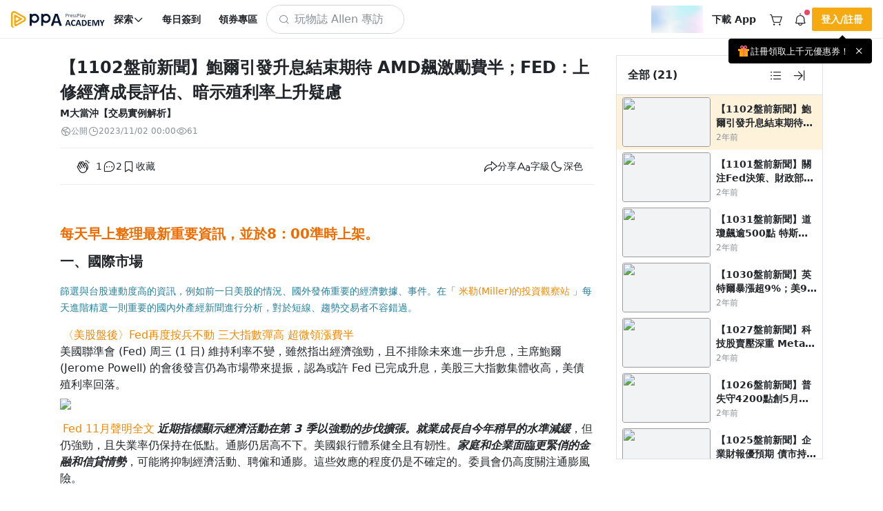

--- FILE ---
content_type: application/javascript; charset=utf-8
request_url: https://www.pressplay.cc/public/82d8fe83c/js/chunk/components/common/GlobalPlayer/component/plugin.bundle.js?v=f0064319b51cd9ad21d6
body_size: 961
content:
"use strict";(self.webpackChunk=self.webpackChunk||[]).push([[7130],{11813:(e,t,r)=>{r.r(t),r.d(t,{default:()=>f});var o=r(6496),n={key:0,class:"global-player-plugin"};var i=r(89590),c=r(61216),l=r(75629);function s(e){return s="function"==typeof Symbol&&"symbol"==typeof Symbol.iterator?function(e){return typeof e}:function(e){return e&&"function"==typeof Symbol&&e.constructor===Symbol&&e!==Symbol.prototype?"symbol":typeof e},s(e)}function a(e,t){var r=Object.keys(e);if(Object.getOwnPropertySymbols){var o=Object.getOwnPropertySymbols(e);t&&(o=o.filter((function(t){return Object.getOwnPropertyDescriptor(e,t).enumerable}))),r.push.apply(r,o)}return r}function p(e){for(var t=1;t<arguments.length;t++){var r=null!=arguments[t]?arguments[t]:{};t%2?a(Object(r),!0).forEach((function(t){u(e,t,r[t])})):Object.getOwnPropertyDescriptors?Object.defineProperties(e,Object.getOwnPropertyDescriptors(r)):a(Object(r)).forEach((function(t){Object.defineProperty(e,t,Object.getOwnPropertyDescriptor(r,t))}))}return e}function u(e,t,r){var o;return o=function(e,t){if("object"!=s(e)||!e)return e;var r=e[Symbol.toPrimitive];if(void 0!==r){var o=r.call(e,t||"default");if("object"!=s(o))return o;throw new TypeError("@@toPrimitive must return a primitive value.")}return("string"===t?String:Number)(e)}(t,"string"),(t="symbol"==s(o)?o:o+"")in e?Object.defineProperty(e,t,{value:r,enumerable:!0,configurable:!0,writable:!0}):e[t]=r,e}c.wz.register([{rel:"stylesheet",type:"text/css",href:"public/[WEB_VER]/css/icomoon/style.css",onload:function(){!0}}]);const y={name:"GlobalPlayer",components:{PlayerWrapper:(0,o.defineAsyncComponent)((function(){return r.e(9973).then(r.bind(r,87518))})),PlayListAddBox:(0,o.defineAsyncComponent)((function(){return r.e(2766).then(r.bind(r,78051))}))},props:{},data:function(){return{supportPlayer:!1,cssReady:!1,loadPlayListAddBox:!1}},computed:p(p({},(0,i.mapGetters)(["triggerOpenMyListFileObj","PageSetting_global_player"])),(0,i.mapGetters)("Common/HeaderBar",["isInclusion"])),watch:{triggerOpenMyListFileObj:function(){null!==this.triggerOpenMyListFileObj&&(this.loadPlayListAddBox=!0)},PageSetting_global_player:function(){this.checkSupportPlayer()},isInclusion:function(e){this.supportPlayer=!e}},beforeCreate:function(){var e=this;this.$store.state[l.$h]||this.$store.registerModule(l.$h,l.Fj),c.wz.register([{rel:"stylesheet",type:"text/css",href:"public/[WEB_VER]/css/page/common/global-player/player.css",onload:function(){e.cssReady=!0}}])},created:function(){},mounted:function(){this.checkSupportPlayer()},updated:function(){},unmounted:function(){},methods:p(p({checkSupportPlayer:function(){var e=this;return c.Vp.isMobileApp()||!1===e.PageSetting_global_player?e.supportPlayer=!1:e.supportPlayer=!0,e.supportPlayer}},(0,i.mapActions)({})),(0,i.mapMutations)({}))};const f=(0,r(2912).A)(y,[["render",function(e,t,r,i,c,l){var s=(0,o.resolveComponent)("player-wrapper"),a=(0,o.resolveComponent)("play-list-add-box");return c.cssReady?((0,o.openBlock)(),(0,o.createElementBlock)("div",n,[c.supportPlayer?((0,o.openBlock)(),(0,o.createBlock)(s,{key:0})):(0,o.createCommentVNode)("",!0),c.loadPlayListAddBox?((0,o.openBlock)(),(0,o.createBlock)(a,{key:1})):(0,o.createCommentVNode)("",!0)])):(0,o.createCommentVNode)("",!0)}]])}}]);

--- FILE ---
content_type: application/javascript; charset=utf-8
request_url: https://www.pressplay.cc/public/82d8fe83c/js/chunk/node_modules.bundle.js
body_size: 135715
content:
/*! For license information please see node_modules.bundle.js.LICENSE.txt */
(self.webpackChunk=self.webpackChunk||[]).push([[1563],{37851:e=>{function t(){}e.exports=function(e,n,r){var o=!1;return r=r||t,i.count=e,0===e?n():i;function i(e,t){if(i.count<=0)throw new Error("after called too many times");--i.count,e?(o=!0,n(e),n=r):0!==i.count||o||n(null,t)}}},51046:e=>{e.exports=function(e,t,n){var r=e.byteLength;if(t=t||0,n=n||r,e.slice)return e.slice(t,n);if(t<0&&(t+=r),n<0&&(n+=r),n>r&&(n=r),t>=r||t>=n||0===r)return new ArrayBuffer(0);for(var o=new Uint8Array(e),i=new Uint8Array(n-t),s=t,a=0;s<n;s++,a++)i[a]=o[s];return i.buffer}},20333:e=>{function t(e){e=e||{},this.ms=e.min||100,this.max=e.max||1e4,this.factor=e.factor||2,this.jitter=e.jitter>0&&e.jitter<=1?e.jitter:0,this.attempts=0}e.exports=t,t.prototype.duration=function(){var e=this.ms*Math.pow(this.factor,this.attempts++);if(this.jitter){var t=Math.random(),n=Math.floor(t*this.jitter*e);e=1&Math.floor(10*t)?e+n:e-n}return 0|Math.min(e,this.max)},t.prototype.reset=function(){this.attempts=0},t.prototype.setMin=function(e){this.ms=e},t.prototype.setMax=function(e){this.max=e},t.prototype.setJitter=function(e){this.jitter=e}},80032:e=>{var t=void 0!==t?t:"undefined"!=typeof WebKitBlobBuilder?WebKitBlobBuilder:"undefined"!=typeof MSBlobBuilder?MSBlobBuilder:"undefined"!=typeof MozBlobBuilder&&MozBlobBuilder,n=function(){try{return 2===new Blob(["hi"]).size}catch(e){return!1}}(),r=n&&function(){try{return 2===new Blob([new Uint8Array([1,2])]).size}catch(e){return!1}}(),o=t&&t.prototype.append&&t.prototype.getBlob;function i(e){return e.map((function(e){if(e.buffer instanceof ArrayBuffer){var t=e.buffer;if(e.byteLength!==t.byteLength){var n=new Uint8Array(e.byteLength);n.set(new Uint8Array(t,e.byteOffset,e.byteLength)),t=n.buffer}return t}return e}))}function s(e,n){n=n||{};var r=new t;return i(e).forEach((function(e){r.append(e)})),n.type?r.getBlob(n.type):r.getBlob()}function a(e,t){return new Blob(i(e),t||{})}"undefined"!=typeof Blob&&(s.prototype=Blob.prototype,a.prototype=Blob.prototype),e.exports=n?r?Blob:a:o?s:void 0},29566:(e,t,n)=>{"use strict";n.d(t,{fY:()=>g,mh:()=>h,qY:()=>m});var r=!1;if("undefined"!=typeof window){var o={get passive(){r=!0}};window.addEventListener("testPassive",null,o),window.removeEventListener("testPassive",null,o)}var i="undefined"!=typeof window&&window.navigator&&window.navigator.platform&&(/iP(ad|hone|od)/.test(window.navigator.platform)||"MacIntel"===window.navigator.platform&&window.navigator.maxTouchPoints>1),s=[],a=!1,l=-1,c=void 0,u=void 0,p=function(e){return s.some((function(t){return!(!t.options.allowTouchMove||!t.options.allowTouchMove(e))}))},d=function(e){var t=e||window.event;return!!p(t.target)||(t.touches.length>1||(t.preventDefault&&t.preventDefault(),!1))},f=function(){void 0!==u&&(document.body.style.paddingRight=u,u=void 0),void 0!==c&&(document.body.style.overflow=c,c=void 0)},h=function(e,t){if(e){if(!s.some((function(t){return t.targetElement===e}))){var n={targetElement:e,options:t||{}};s=[].concat(function(e){if(Array.isArray(e)){for(var t=0,n=Array(e.length);t<e.length;t++)n[t]=e[t];return n}return Array.from(e)}(s),[n]),i?(e.ontouchstart=function(e){1===e.targetTouches.length&&(l=e.targetTouches[0].clientY)},e.ontouchmove=function(t){1===t.targetTouches.length&&function(e,t){var n=e.targetTouches[0].clientY-l;!p(e.target)&&(t&&0===t.scrollTop&&n>0||function(e){return!!e&&e.scrollHeight-e.scrollTop<=e.clientHeight}(t)&&n<0?d(e):e.stopPropagation())}(t,e)},a||(document.addEventListener("touchmove",d,r?{passive:!1}:void 0),a=!0)):function(e){if(void 0===u){var t=!!e&&!0===e.reserveScrollBarGap,n=window.innerWidth-document.documentElement.clientWidth;t&&n>0&&(u=document.body.style.paddingRight,document.body.style.paddingRight=n+"px")}void 0===c&&(c=document.body.style.overflow,document.body.style.overflow="hidden")}(t)}}else console.error("disableBodyScroll unsuccessful - targetElement must be provided when calling disableBodyScroll on IOS devices.")},m=function(){i?(s.forEach((function(e){e.targetElement.ontouchstart=null,e.targetElement.ontouchmove=null})),a&&(document.removeEventListener("touchmove",d,r?{passive:!1}:void 0),a=!1),l=-1):f(),s=[]},g=function(e){e?(s=s.filter((function(t){return t.targetElement!==e})),i?(e.ontouchstart=null,e.ontouchmove=null,a&&0===s.length&&(document.removeEventListener("touchmove",d,r?{passive:!1}:void 0),a=!1)):s.length||f()):console.error("enableBodyScroll unsuccessful - targetElement must be provided when calling enableBodyScroll on IOS devices.")}},69914:function(e){var t;t=function(){return function(){var e={686:function(e,t,n){"use strict";n.d(t,{default:function(){return _}});var r=n(279),o=n.n(r),i=n(370),s=n.n(i),a=n(817),l=n.n(a);function c(e){try{return document.execCommand(e)}catch(t){return!1}}var u=function(e){var t=l()(e);return c("cut"),t},p=function(e,t){var n=function(e){var t="rtl"===document.documentElement.getAttribute("dir"),n=document.createElement("textarea");n.style.fontSize="12pt",n.style.border="0",n.style.padding="0",n.style.margin="0",n.style.position="absolute",n.style[t?"right":"left"]="-9999px";var r=window.pageYOffset||document.documentElement.scrollTop;return n.style.top="".concat(r,"px"),n.setAttribute("readonly",""),n.value=e,n}(e);t.container.appendChild(n);var r=l()(n);return c("copy"),n.remove(),r},d=function(e){var t=arguments.length>1&&void 0!==arguments[1]?arguments[1]:{container:document.body},n="";return"string"==typeof e?n=p(e,t):e instanceof HTMLInputElement&&!["text","search","url","tel","password"].includes(null==e?void 0:e.type)?n=p(e.value,t):(n=l()(e),c("copy")),n};function f(e){return f="function"==typeof Symbol&&"symbol"==typeof Symbol.iterator?function(e){return typeof e}:function(e){return e&&"function"==typeof Symbol&&e.constructor===Symbol&&e!==Symbol.prototype?"symbol":typeof e},f(e)}var h=function(){var e=arguments.length>0&&void 0!==arguments[0]?arguments[0]:{},t=e.action,n=void 0===t?"copy":t,r=e.container,o=e.target,i=e.text;if("copy"!==n&&"cut"!==n)throw new Error('Invalid "action" value, use either "copy" or "cut"');if(void 0!==o){if(!o||"object"!==f(o)||1!==o.nodeType)throw new Error('Invalid "target" value, use a valid Element');if("copy"===n&&o.hasAttribute("disabled"))throw new Error('Invalid "target" attribute. Please use "readonly" instead of "disabled" attribute');if("cut"===n&&(o.hasAttribute("readonly")||o.hasAttribute("disabled")))throw new Error('Invalid "target" attribute. You can\'t cut text from elements with "readonly" or "disabled" attributes')}return i?d(i,{container:r}):o?"cut"===n?u(o):d(o,{container:r}):void 0};function m(e){return m="function"==typeof Symbol&&"symbol"==typeof Symbol.iterator?function(e){return typeof e}:function(e){return e&&"function"==typeof Symbol&&e.constructor===Symbol&&e!==Symbol.prototype?"symbol":typeof e},m(e)}function g(e,t){for(var n=0;n<t.length;n++){var r=t[n];r.enumerable=r.enumerable||!1,r.configurable=!0,"value"in r&&(r.writable=!0),Object.defineProperty(e,r.key,r)}}function v(e,t){return v=Object.setPrototypeOf||function(e,t){return e.__proto__=t,e},v(e,t)}function b(e){var t=function(){if("undefined"==typeof Reflect||!Reflect.construct)return!1;if(Reflect.construct.sham)return!1;if("function"==typeof Proxy)return!0;try{return Date.prototype.toString.call(Reflect.construct(Date,[],(function(){}))),!0}catch(e){return!1}}();return function(){var n,r=y(e);if(t){var o=y(this).constructor;n=Reflect.construct(r,arguments,o)}else n=r.apply(this,arguments);return function(e,t){return!t||"object"!==m(t)&&"function"!=typeof t?function(e){if(void 0===e)throw new ReferenceError("this hasn't been initialised - super() hasn't been called");return e}(e):t}(this,n)}}function y(e){return y=Object.setPrototypeOf?Object.getPrototypeOf:function(e){return e.__proto__||Object.getPrototypeOf(e)},y(e)}function w(e,t){var n="data-clipboard-".concat(e);if(t.hasAttribute(n))return t.getAttribute(n)}var x=function(e){!function(e,t){if("function"!=typeof t&&null!==t)throw new TypeError("Super expression must either be null or a function");e.prototype=Object.create(t&&t.prototype,{constructor:{value:e,writable:!0,configurable:!0}}),t&&v(e,t)}(i,e);var t,n,r,o=b(i);function i(e,t){var n;return function(e,t){if(!(e instanceof t))throw new TypeError("Cannot call a class as a function")}(this,i),(n=o.call(this)).resolveOptions(t),n.listenClick(e),n}return t=i,n=[{key:"resolveOptions",value:function(){var e=arguments.length>0&&void 0!==arguments[0]?arguments[0]:{};this.action="function"==typeof e.action?e.action:this.defaultAction,this.target="function"==typeof e.target?e.target:this.defaultTarget,this.text="function"==typeof e.text?e.text:this.defaultText,this.container="object"===m(e.container)?e.container:document.body}},{key:"listenClick",value:function(e){var t=this;this.listener=s()(e,"click",(function(e){return t.onClick(e)}))}},{key:"onClick",value:function(e){var t=e.delegateTarget||e.currentTarget,n=this.action(t)||"copy",r=h({action:n,container:this.container,target:this.target(t),text:this.text(t)});this.emit(r?"success":"error",{action:n,text:r,trigger:t,clearSelection:function(){t&&t.focus(),window.getSelection().removeAllRanges()}})}},{key:"defaultAction",value:function(e){return w("action",e)}},{key:"defaultTarget",value:function(e){var t=w("target",e);if(t)return document.querySelector(t)}},{key:"defaultText",value:function(e){return w("text",e)}},{key:"destroy",value:function(){this.listener.destroy()}}],r=[{key:"copy",value:function(e){var t=arguments.length>1&&void 0!==arguments[1]?arguments[1]:{container:document.body};return d(e,t)}},{key:"cut",value:function(e){return u(e)}},{key:"isSupported",value:function(){var e=arguments.length>0&&void 0!==arguments[0]?arguments[0]:["copy","cut"],t="string"==typeof e?[e]:e,n=!!document.queryCommandSupported;return t.forEach((function(e){n=n&&!!document.queryCommandSupported(e)})),n}}],n&&g(t.prototype,n),r&&g(t,r),i}(o()),_=x},828:function(e){if("undefined"!=typeof Element&&!Element.prototype.matches){var t=Element.prototype;t.matches=t.matchesSelector||t.mozMatchesSelector||t.msMatchesSelector||t.oMatchesSelector||t.webkitMatchesSelector}e.exports=function(e,t){for(;e&&9!==e.nodeType;){if("function"==typeof e.matches&&e.matches(t))return e;e=e.parentNode}}},438:function(e,t,n){var r=n(828);function o(e,t,n,r,o){var s=i.apply(this,arguments);return e.addEventListener(n,s,o),{destroy:function(){e.removeEventListener(n,s,o)}}}function i(e,t,n,o){return function(n){n.delegateTarget=r(n.target,t),n.delegateTarget&&o.call(e,n)}}e.exports=function(e,t,n,r,i){return"function"==typeof e.addEventListener?o.apply(null,arguments):"function"==typeof n?o.bind(null,document).apply(null,arguments):("string"==typeof e&&(e=document.querySelectorAll(e)),Array.prototype.map.call(e,(function(e){return o(e,t,n,r,i)})))}},879:function(e,t){t.node=function(e){return void 0!==e&&e instanceof HTMLElement&&1===e.nodeType},t.nodeList=function(e){var n=Object.prototype.toString.call(e);return void 0!==e&&("[object NodeList]"===n||"[object HTMLCollection]"===n)&&"length"in e&&(0===e.length||t.node(e[0]))},t.string=function(e){return"string"==typeof e||e instanceof String},t.fn=function(e){return"[object Function]"===Object.prototype.toString.call(e)}},370:function(e,t,n){var r=n(879),o=n(438);e.exports=function(e,t,n){if(!e&&!t&&!n)throw new Error("Missing required arguments");if(!r.string(t))throw new TypeError("Second argument must be a String");if(!r.fn(n))throw new TypeError("Third argument must be a Function");if(r.node(e))return function(e,t,n){return e.addEventListener(t,n),{destroy:function(){e.removeEventListener(t,n)}}}(e,t,n);if(r.nodeList(e))return function(e,t,n){return Array.prototype.forEach.call(e,(function(e){e.addEventListener(t,n)})),{destroy:function(){Array.prototype.forEach.call(e,(function(e){e.removeEventListener(t,n)}))}}}(e,t,n);if(r.string(e))return function(e,t,n){return o(document.body,e,t,n)}(e,t,n);throw new TypeError("First argument must be a String, HTMLElement, HTMLCollection, or NodeList")}},817:function(e){e.exports=function(e){var t;if("SELECT"===e.nodeName)e.focus(),t=e.value;else if("INPUT"===e.nodeName||"TEXTAREA"===e.nodeName){var n=e.hasAttribute("readonly");n||e.setAttribute("readonly",""),e.select(),e.setSelectionRange(0,e.value.length),n||e.removeAttribute("readonly"),t=e.value}else{e.hasAttribute("contenteditable")&&e.focus();var r=window.getSelection(),o=document.createRange();o.selectNodeContents(e),r.removeAllRanges(),r.addRange(o),t=r.toString()}return t}},279:function(e){function t(){}t.prototype={on:function(e,t,n){var r=this.e||(this.e={});return(r[e]||(r[e]=[])).push({fn:t,ctx:n}),this},once:function(e,t,n){var r=this;function o(){r.off(e,o),t.apply(n,arguments)}return o._=t,this.on(e,o,n)},emit:function(e){for(var t=[].slice.call(arguments,1),n=((this.e||(this.e={}))[e]||[]).slice(),r=0,o=n.length;r<o;r++)n[r].fn.apply(n[r].ctx,t);return this},off:function(e,t){var n=this.e||(this.e={}),r=n[e],o=[];if(r&&t)for(var i=0,s=r.length;i<s;i++)r[i].fn!==t&&r[i].fn._!==t&&o.push(r[i]);return o.length?n[e]=o:delete n[e],this}},e.exports=t,e.exports.TinyEmitter=t}},t={};function n(r){if(t[r])return t[r].exports;var o=t[r]={exports:{}};return e[r](o,o.exports,n),o.exports}return n.n=function(e){var t=e&&e.__esModule?function(){return e.default}:function(){return e};return n.d(t,{a:t}),t},n.d=function(e,t){for(var r in t)n.o(t,r)&&!n.o(e,r)&&Object.defineProperty(e,r,{enumerable:!0,get:t[r]})},n.o=function(e,t){return Object.prototype.hasOwnProperty.call(e,t)},n(686)}().default},e.exports=t()},91378:e=>{var t=[].slice;e.exports=function(e,n){if("string"==typeof n&&(n=e[n]),"function"!=typeof n)throw new Error("bind() requires a function");var r=t.call(arguments,2);return function(){return n.apply(e,r.concat(t.call(arguments)))}}},6392:e=>{e.exports=function(e,t){var n=function(){};n.prototype=t.prototype,e.prototype=new n,e.prototype.constructor=e}},87611:(e,t,n)=>{"use strict";n.r(t),n.d(t,{default:()=>a});var r=n(46063),o=n.n(r),i=n(75248),s=n.n(i)()(o());s.push([e.id,"/*!\n * OverlayScrollbars\n * https://github.com/KingSora/OverlayScrollbars\n *\n * Version: 1.13.0\n *\n * Copyright KingSora | Rene Haas.\n * https://github.com/KingSora\n *\n * Released under the MIT license.\n * Date: 02.08.2020\n */\n\n/*\nOVERLAY SCROLLBARS CORE:\n*/\n\nhtml.os-html,\nhtml.os-html > .os-host {\n    display: block;\n    overflow: hidden;\n    box-sizing: border-box;\n    height: 100% !important;\n    width: 100% !important;\n    min-width: 100% !important;\n    min-height: 100% !important;\n    margin: 0 !important;\n    position: absolute !important; /* could be position: fixed; but it causes issues on iOS (-webkit-overflow-scrolling: touch) */\n}\n\nhtml.os-html > .os-host > .os-padding {\n    position: absolute; /* could be position: fixed; but it causes issues on iOS (-webkit-overflow-scrolling: touch) */\n}\n\nbody.os-dragging,\nbody.os-dragging * {\n    cursor: default;\n}\n\n.os-host,\n.os-host-textarea {\n    position: relative;\n    overflow: visible !important;\n    flex-direction: column;\n    flex-wrap: nowrap;\n    justify-content: flex-start;\n    align-content: flex-start;\n    -webkit-box-align: start;\n        -ms-flex-align: start;\n                -ms-grid-row-align: flex-start;\n            align-items: flex-start;\n}\n\n.os-host-flexbox {\n    overflow: hidden !important;\n    display: flex;\n}\n\n.os-host-flexbox > .os-size-auto-observer {\n    height: inherit !important;\n}\n\n.os-host-flexbox > .os-content-glue {\n    flex-grow: 1;\n    flex-shrink: 0;\n}\n\n.os-host-flexbox > .os-size-auto-observer,\n.os-host-flexbox > .os-content-glue {\n    min-height: 0;\n    min-width: 0;\n    flex-grow: 0;\n    flex-shrink: 1;\n    flex-basis: auto;\n}\n\n#os-dummy-scrollbar-size {\n    position: fixed;\n    opacity: 0;\n    -ms-filter: 'progid:DXImageTransform.Microsoft.Alpha(Opacity=0)';\n    visibility: hidden;\n    overflow: scroll;\n    height: 500px;\n    width: 500px;\n}\n\n#os-dummy-scrollbar-size > div {\n    width: 200%;\n    height: 200%; \n    margin: 10px 0;\n}\n\n/* fix restricted measuring */\n\n#os-dummy-scrollbar-size:before,\n#os-dummy-scrollbar-size:after,\n.os-content:before,\n.os-content:after {\n    content: '';\n    display: table;\n    width: 0.01px;\n    height: 0.01px;\n    line-height: 0;\n    font-size: 0;\n    flex-grow: 0;\n    flex-shrink: 0;\n    visibility: hidden;\n}\n\n#os-dummy-scrollbar-size,\n.os-viewport {\n    -ms-overflow-style: scrollbar !important;\n}\n\n.os-viewport-native-scrollbars-invisible#os-dummy-scrollbar-size,\n.os-viewport-native-scrollbars-invisible.os-viewport {\n    scrollbar-width: none !important;\n}\n\n.os-viewport-native-scrollbars-invisible#os-dummy-scrollbar-size::-webkit-scrollbar,\n.os-viewport-native-scrollbars-invisible.os-viewport::-webkit-scrollbar,\n.os-viewport-native-scrollbars-invisible#os-dummy-scrollbar-size::-webkit-scrollbar-corner,\n.os-viewport-native-scrollbars-invisible.os-viewport::-webkit-scrollbar-corner {\n    display: none !important;\n    width: 0px !important;\n    height: 0px !important;\n    visibility: hidden !important;\n    background: transparent !important;\n}\n\n.os-content-glue {\n    box-sizing: inherit;\n    max-height: 100%;\n    max-width: 100%;\n    width: 100%;\n    pointer-events: none;\n}\n\n.os-padding {\n    box-sizing: inherit;\n    direction: inherit;\n    position: absolute;\n    overflow: visible;\n    padding: 0;\n    margin: 0;\n    left: 0;\n    top: 0;\n    bottom: 0;\n    right: 0;\n    width: auto !important;\n    height: auto !important;\n\tz-index: 0;\n}\n\n.os-host-overflow > .os-padding {\n    overflow: hidden;\n}\n\n.os-viewport {\n    direction: inherit !important;\n    box-sizing: inherit !important;\n    resize: none !important;\n    outline: none !important;\n    position: absolute;\n    overflow: hidden;\n    top: 0;\n    left: 0;\n    bottom: 0;\n    right: 0;\n    padding: 0;\n    margin: 0;\n    -webkit-overflow-scrolling: touch;\n}\n\n.os-content-arrange {\n    position: absolute;\n    z-index: -1;\n    min-height: 1px;\n    min-width: 1px;\n    pointer-events: none;\n}\n\n.os-content {\n    direction: inherit;\n    box-sizing: border-box !important;\n    position: relative;\n    display: block;\n    height: 100%;\n    width: 100%;\n    height: 100%;\n    width: 100%;\n    visibility: visible;\n}\n\n.os-content > .os-textarea {\n    box-sizing: border-box !important;\n    direction: inherit !important;\n    background: transparent !important;\n    outline: 0px none transparent !important;\n    overflow: hidden !important;\n    position: absolute !important;\n    display: block !important;\n    top: 0 !important;\n    left: 0 !important;\n    margin: 0 !important;\n    border-radius: 0px !important;\n    float: none !important;\n    filter: none !important;\n    border: none !important;\n    resize: none !important;\n    transform: none !important;\n    max-width: none !important;\n    max-height: none !important;\n    box-shadow: none !important;\n    perspective: none !important;\n    opacity: 1 !important;\n    z-index: 1 !important;\n    clip: auto !important;\n    vertical-align: baseline !important;\n    padding: 0px;\n}\n\n.os-host-rtl > .os-padding > .os-viewport > .os-content > .os-textarea {\n    right: 0 !important;\n}\n\n.os-content > .os-textarea-cover {\n    z-index: -1;\n    pointer-events: none;\n}\n\n.os-content > .os-textarea[wrap='off'] {\n    white-space: pre !important;\n    margin: 0px !important;\n}\n\n.os-text-inherit {\n    font-family: inherit;\n    font-size: inherit;\n    font-weight: inherit;\n    font-style: inherit;\n    font-variant: inherit;\n    text-transform: inherit;\n    text-decoration: inherit;\n    text-indent: inherit;\n    text-align: inherit;\n    text-shadow: inherit;\n    text-overflow: inherit;\n    letter-spacing: inherit;\n    word-spacing: inherit;\n    line-height: inherit;\n    unicode-bidi: inherit;\n    direction: inherit;\n    color: inherit;\n    cursor: text;\n}\n\n.os-resize-observer,\n.os-resize-observer-host {\n    box-sizing: inherit;\n    display: block;\n    visibility: hidden;\n    position: absolute;\n    top: 0;\n    left: 0;\n    height: 100%;\n    width: 100%;\n    overflow: hidden;\n    pointer-events: none;\n    z-index: -1;\n}\n\n.os-resize-observer-host {\n    padding: inherit;\n    border: inherit;\n    border-color: transparent;\n    border-style: solid;\n    box-sizing: border-box;\n}\n\n.os-resize-observer-host.observed {\n    display: flex;\n    flex-direction: column;\n    justify-content: flex-start;\n    align-items: flex-start;\n}\n\n.os-resize-observer-host > .os-resize-observer,\n.os-resize-observer-host.observed > .os-resize-observer {\n    height: 200%;\n    width: 200%;\n    padding: inherit;\n    border: inherit;\n    margin: 0;\n    display: block;\n    box-sizing: content-box;\n}\n\n.os-resize-observer-host.observed > .os-resize-observer,\n.os-resize-observer-host.observed > .os-resize-observer:before {\n    display: flex;\n    position: relative;\n    flex-grow: 1;\n    flex-shrink: 0;\n    flex-basis: auto;\n    box-sizing: border-box;\n}\n\n.os-resize-observer-host.observed > .os-resize-observer:before {\n    content: '';\n    box-sizing: content-box;\n    padding: inherit;\n    border: inherit;\n    margin: 0;\n}\n\n.os-size-auto-observer {\n    box-sizing: inherit !important;\n    height: 100%;\n    width: inherit;\n    max-width: 1px;\n    position: relative;\n    float: left;\n    max-height: 1px;\n    overflow: hidden;\n    z-index: -1;\n    padding: 0;\n    margin: 0;\n    pointer-events: none;\n    flex-grow: inherit;\n    flex-shrink: 0;\n    flex-basis: 0;\n}\n\n.os-size-auto-observer > .os-resize-observer {\n    width: 1000%;\n    height: 1000%;\n    min-height: 1px;\n    min-width: 1px;\n}\n\n.os-resize-observer-item {\n    position: absolute;\n    top: 0;\n    right: 0;\n    bottom: 0;\n    left: 0;\n    overflow: hidden;\n    z-index: -1;\n    opacity: 0;\n    direction: ltr !important;\n    flex: none !important;\n}\n\n.os-resize-observer-item-final {\n    position: absolute;\n    left: 0;\n    top: 0;\n    transition: none !important;\n    flex: none !important;\n}\n\n.os-resize-observer {\n    animation-duration: 0.001s;\n    animation-name: os-resize-observer-dummy-animation;\n}\n\nobject.os-resize-observer {\n    box-sizing: border-box !important;\n}\n\n@keyframes os-resize-observer-dummy-animation {\n    from {\n\t\tcursor: auto;\n\t}\n\tto {\n\t\tcursor: none;\n\t}\n}\n\n/*\nCUSTOM SCROLLBARS AND CORNER CORE:\n*/\n\n.os-host-transition > .os-scrollbar,\n.os-host-transition > .os-scrollbar-corner {\n    transition: opacity 0.3s, visibility 0.3s, top 0.3s, right 0.3s, bottom 0.3s, left 0.3s;\n}\n\nhtml.os-html > .os-host > .os-scrollbar {\n    position: absolute; /* could be position: fixed; but it causes issues on iOS (-webkit-overflow-scrolling: touch) */\n    z-index: 999999; /* highest z-index of the page */\n}\n\n.os-scrollbar,\n.os-scrollbar-corner {\n    position: absolute;\n    opacity: 1;\n    -ms-filter: 'progid:DXImageTransform.Microsoft.Alpha(Opacity=100)';\n    z-index: 1;\n}\n\n.os-scrollbar-corner {\n    bottom: 0;\n    right: 0;\n}\n\n.os-scrollbar {\n    pointer-events: none;\n}\n\n.os-scrollbar-track {\n    pointer-events: auto;\n    position: relative;\n    height: 100%;\n    width: 100%;\n    padding: 0 !important;\n    border: none !important;\n}\n\n.os-scrollbar-handle {\n    pointer-events: auto;\n    position: absolute;\n    width: 100%;\n    height: 100%;\n}\n\n.os-scrollbar-handle-off,\n.os-scrollbar-track-off {\n    pointer-events: none;\n}\n\n.os-scrollbar.os-scrollbar-unusable,\n.os-scrollbar.os-scrollbar-unusable * {\n    pointer-events: none !important;\n}\n\n.os-scrollbar.os-scrollbar-unusable .os-scrollbar-handle {\n    opacity: 0 !important;\n}\n\n.os-scrollbar-horizontal {\n    bottom: 0;\n    left: 0;\n}\n\n.os-scrollbar-vertical {\n    top: 0;\n    right: 0;\n}\n\n.os-host-rtl > .os-scrollbar-horizontal {\n    right: 0;\n}\n\n.os-host-rtl > .os-scrollbar-vertical {\n    right: auto;\n    left: 0;\n}\n\n.os-host-rtl > .os-scrollbar-corner {\n    right: auto;\n    left: 0;\n}\n\n.os-scrollbar-auto-hidden,\n.os-padding + .os-scrollbar-corner,\n.os-host-resize-disabled.os-host-scrollbar-horizontal-hidden > .os-scrollbar-corner,\n.os-host-scrollbar-horizontal-hidden > .os-scrollbar-horizontal,\n.os-host-resize-disabled.os-host-scrollbar-vertical-hidden > .os-scrollbar-corner,\n.os-host-scrollbar-vertical-hidden > .os-scrollbar-vertical,\n.os-scrollbar-horizontal.os-scrollbar-auto-hidden + .os-scrollbar-vertical + .os-scrollbar-corner,\n.os-scrollbar-horizontal + .os-scrollbar-vertical.os-scrollbar-auto-hidden + .os-scrollbar-corner,\n.os-scrollbar-horizontal.os-scrollbar-auto-hidden + .os-scrollbar-vertical.os-scrollbar-auto-hidden + .os-scrollbar-corner {\n    opacity: 0;\n    visibility: hidden;\n    pointer-events: none;\n}\n\n.os-scrollbar-corner-resize-both {\n    cursor: nwse-resize;\n}\n\n.os-host-rtl > .os-scrollbar-corner-resize-both {\n    cursor: nesw-resize;\n}\n\n.os-scrollbar-corner-resize-horizontal {\n    cursor: ew-resize;\n}\n\n.os-scrollbar-corner-resize-vertical {\n    cursor: ns-resize;\n}\n\n.os-dragging .os-scrollbar-corner.os-scrollbar-corner-resize {\n    cursor: default;\n}\n\n.os-host-resize-disabled.os-host-scrollbar-horizontal-hidden > .os-scrollbar-vertical {\n    top: 0;\n    bottom: 0;\n}\n\n.os-host-resize-disabled.os-host-scrollbar-vertical-hidden > .os-scrollbar-horizontal,\n.os-host-rtl.os-host-resize-disabled.os-host-scrollbar-vertical-hidden > .os-scrollbar-horizontal {\n    right: 0;\n    left: 0;\n}\n\n.os-scrollbar:hover,\n.os-scrollbar-corner.os-scrollbar-corner-resize {\n    opacity: 1 !important;\n    visibility: visible !important;\n}\n\n.os-scrollbar-corner.os-scrollbar-corner-resize {\n    background-image: url([data-uri]);\n    background-repeat: no-repeat;\n    background-position: 100% 100%;\n    pointer-events: auto !important;\n}\n\n.os-host-rtl > .os-scrollbar-corner.os-scrollbar-corner-resize {\n    transform: scale(-1, 1);\n}\n\n.os-host-overflow {\n    overflow: hidden !important;\n}\n\n.os-host-overflow-x {\n}\n\n.os-host-overflow-y {\n}\n\n/*\nTHEMES:\n*/\n\n/* NONE THEME: */\n\n.os-theme-none > .os-scrollbar-horizontal,\n.os-theme-none > .os-scrollbar-vertical,\n.os-theme-none > .os-scrollbar-corner {\n    display: none !important;\n}\n\n.os-theme-none > .os-scrollbar-corner-resize {\n    display: block !important;\n    min-width: 10px;\n    min-height: 10px;\n}\n\n/* DARK & LIGHT THEME: */\n\n.os-theme-dark > .os-scrollbar-horizontal,\n.os-theme-light > .os-scrollbar-horizontal {\n    right: 10px;\n    height: 10px;\n}\n\n.os-theme-dark > .os-scrollbar-vertical,\n.os-theme-light > .os-scrollbar-vertical {\n    bottom: 10px;\n    width: 10px;\n}\n\n.os-theme-dark.os-host-rtl > .os-scrollbar-horizontal,\n.os-theme-light.os-host-rtl > .os-scrollbar-horizontal {\n    left: 10px;\n    right: 0;\n}\n\n.os-theme-dark > .os-scrollbar-corner,\n.os-theme-light > .os-scrollbar-corner {\n    height: 10px;\n    width: 10px;\n}\n\n.os-theme-dark > .os-scrollbar-corner,\n.os-theme-light > .os-scrollbar-corner {\n    background-color: transparent;\n}\n\n.os-theme-dark > .os-scrollbar,\n.os-theme-light > .os-scrollbar {\n    padding: 2px;\n    box-sizing: border-box;\n    background: transparent;\n}\n\n.os-theme-dark > .os-scrollbar.os-scrollbar-unusable,\n.os-theme-light > .os-scrollbar.os-scrollbar-unusable {\n    background: transparent;\n}\n\n.os-theme-dark > .os-scrollbar > .os-scrollbar-track,\n.os-theme-light > .os-scrollbar > .os-scrollbar-track {\n    background: transparent;\n}\n\n.os-theme-dark > .os-scrollbar-horizontal > .os-scrollbar-track > .os-scrollbar-handle,\n.os-theme-light > .os-scrollbar-horizontal > .os-scrollbar-track > .os-scrollbar-handle {\n    min-width: 30px;\n}\n\n.os-theme-dark > .os-scrollbar-vertical > .os-scrollbar-track > .os-scrollbar-handle,\n.os-theme-light > .os-scrollbar-vertical > .os-scrollbar-track > .os-scrollbar-handle {\n    min-height: 30px;\n}\n\n.os-theme-dark.os-host-transition > .os-scrollbar > .os-scrollbar-track > .os-scrollbar-handle,\n.os-theme-light.os-host-transition > .os-scrollbar > .os-scrollbar-track > .os-scrollbar-handle {\n    transition: background-color 0.3s;\n}\n\n.os-theme-dark > .os-scrollbar > .os-scrollbar-track > .os-scrollbar-handle,\n.os-theme-light > .os-scrollbar > .os-scrollbar-track > .os-scrollbar-handle,\n.os-theme-dark > .os-scrollbar > .os-scrollbar-track,\n.os-theme-light > .os-scrollbar > .os-scrollbar-track {\n    border-radius: 10px;\n}\n\n.os-theme-dark > .os-scrollbar > .os-scrollbar-track > .os-scrollbar-handle {\n    background: rgba(0, 0, 0, 0.4);\n}\n\n.os-theme-light > .os-scrollbar > .os-scrollbar-track > .os-scrollbar-handle {\n    background: rgba(255, 255, 255, 0.4);\n}\n\n.os-theme-dark > .os-scrollbar:hover > .os-scrollbar-track > .os-scrollbar-handle {\n    background: rgba(0, 0, 0, .55);\n}\n\n.os-theme-light > .os-scrollbar:hover > .os-scrollbar-track > .os-scrollbar-handle {\n    background: rgba(255, 255, 255, .55);\n}\n\n.os-theme-dark > .os-scrollbar > .os-scrollbar-track > .os-scrollbar-handle.active {\n    background: rgba(0, 0, 0, .7);\n}\n\n.os-theme-light > .os-scrollbar > .os-scrollbar-track > .os-scrollbar-handle.active {\n    background: rgba(255, 255, 255, .7);\n}\n\n.os-theme-dark > .os-scrollbar-horizontal .os-scrollbar-handle:before,\n.os-theme-dark > .os-scrollbar-vertical .os-scrollbar-handle:before,\n.os-theme-light > .os-scrollbar-horizontal .os-scrollbar-handle:before,\n.os-theme-light > .os-scrollbar-vertical .os-scrollbar-handle:before {\n    content: '';\n    position: absolute;\n    left: 0;\n    right: 0;\n    top: 0;\n    bottom: 0;\n    display: block;\n}\n\n.os-theme-dark.os-host-scrollbar-horizontal-hidden > .os-scrollbar-horizontal .os-scrollbar-handle:before,\n.os-theme-dark.os-host-scrollbar-vertical-hidden > .os-scrollbar-vertical .os-scrollbar-handle:before,\n.os-theme-light.os-host-scrollbar-horizontal-hidden > .os-scrollbar-horizontal .os-scrollbar-handle:before,\n.os-theme-light.os-host-scrollbar-vertical-hidden > .os-scrollbar-vertical .os-scrollbar-handle:before {\n    display: none;\n}\n\n.os-theme-dark > .os-scrollbar-horizontal .os-scrollbar-handle:before,\n.os-theme-light > .os-scrollbar-horizontal .os-scrollbar-handle:before {\n    top: -6px;\n    bottom: -2px;\n}\n\n.os-theme-dark > .os-scrollbar-vertical .os-scrollbar-handle:before,\n.os-theme-light > .os-scrollbar-vertical .os-scrollbar-handle:before {\n    left: -6px;\n    right: -2px;\n}\n\n.os-host-rtl.os-theme-dark > .os-scrollbar-vertical .os-scrollbar-handle:before,\n.os-host-rtl.os-theme-light > .os-scrollbar-vertical .os-scrollbar-handle:before {\n    right: -6px;\n    left: -2px;\n}\n",""]);const a=/^(1496|1504|4605|7328)$/.test(n.j)?null:s},88186:(e,t,n)=>{"use strict";n.r(t),n.d(t,{default:()=>a});var r=n(46063),o=n.n(r),i=n(75248),s=n.n(i)()(o());s.push([e.id,":root{--swiper-navigation-size:44px}.swiper-button-next,.swiper-button-prev{position:absolute;top:50%;width:calc(var(--swiper-navigation-size)/ 44 * 27);height:var(--swiper-navigation-size);margin-top:calc(0px - (var(--swiper-navigation-size)/ 2));z-index:10;cursor:pointer;display:flex;align-items:center;justify-content:center;color:var(--swiper-navigation-color,var(--swiper-theme-color))}.swiper-button-next.swiper-button-disabled,.swiper-button-prev.swiper-button-disabled{opacity:.35;cursor:auto;pointer-events:none}.swiper-button-next.swiper-button-hidden,.swiper-button-prev.swiper-button-hidden{opacity:0;cursor:auto;pointer-events:none}.swiper-navigation-disabled .swiper-button-next,.swiper-navigation-disabled .swiper-button-prev{display:none!important}.swiper-button-next:after,.swiper-button-prev:after{font-family:swiper-icons;font-size:var(--swiper-navigation-size);text-transform:none!important;letter-spacing:0;font-variant:initial;line-height:1}.swiper-button-prev,.swiper-rtl .swiper-button-next{left:10px;right:auto}.swiper-button-prev:after,.swiper-rtl .swiper-button-next:after{content:'prev'}.swiper-button-next,.swiper-rtl .swiper-button-prev{right:10px;left:auto}.swiper-button-next:after,.swiper-rtl .swiper-button-prev:after{content:'next'}.swiper-button-lock{display:none}",""]);const a=/^(1847|2031|2839|3281|8669)$/.test(n.j)?s:null},48042:(e,t,n)=>{"use strict";n.r(t),n.d(t,{default:()=>a});var r=n(46063),o=n.n(r),i=n(75248),s=n.n(i)()(o());s.push([e.id,".swiper-pagination{position:absolute;text-align:center;transition:.3s opacity;transform:translate3d(0,0,0);z-index:10}.swiper-pagination.swiper-pagination-hidden{opacity:0}.swiper-pagination-disabled>.swiper-pagination,.swiper-pagination.swiper-pagination-disabled{display:none!important}.swiper-horizontal>.swiper-pagination-bullets,.swiper-pagination-bullets.swiper-pagination-horizontal,.swiper-pagination-custom,.swiper-pagination-fraction{bottom:10px;left:0;width:100%}.swiper-pagination-bullets-dynamic{overflow:hidden;font-size:0}.swiper-pagination-bullets-dynamic .swiper-pagination-bullet{transform:scale(.33);position:relative}.swiper-pagination-bullets-dynamic .swiper-pagination-bullet-active{transform:scale(1)}.swiper-pagination-bullets-dynamic .swiper-pagination-bullet-active-main{transform:scale(1)}.swiper-pagination-bullets-dynamic .swiper-pagination-bullet-active-prev{transform:scale(.66)}.swiper-pagination-bullets-dynamic .swiper-pagination-bullet-active-prev-prev{transform:scale(.33)}.swiper-pagination-bullets-dynamic .swiper-pagination-bullet-active-next{transform:scale(.66)}.swiper-pagination-bullets-dynamic .swiper-pagination-bullet-active-next-next{transform:scale(.33)}.swiper-pagination-bullet{width:var(--swiper-pagination-bullet-width,var(--swiper-pagination-bullet-size,8px));height:var(--swiper-pagination-bullet-height,var(--swiper-pagination-bullet-size,8px));display:inline-block;border-radius:50%;background:var(--swiper-pagination-bullet-inactive-color,#000);opacity:var(--swiper-pagination-bullet-inactive-opacity, .2)}button.swiper-pagination-bullet{border:none;margin:0;padding:0;box-shadow:none;-webkit-appearance:none;-moz-appearance:none;appearance:none}.swiper-pagination-clickable .swiper-pagination-bullet{cursor:pointer}.swiper-pagination-bullet:only-child{display:none!important}.swiper-pagination-bullet-active{opacity:var(--swiper-pagination-bullet-opacity, 1);background:var(--swiper-pagination-color,var(--swiper-theme-color))}.swiper-pagination-vertical.swiper-pagination-bullets,.swiper-vertical>.swiper-pagination-bullets{right:10px;top:50%;transform:translate3d(0px,-50%,0)}.swiper-pagination-vertical.swiper-pagination-bullets .swiper-pagination-bullet,.swiper-vertical>.swiper-pagination-bullets .swiper-pagination-bullet{margin:var(--swiper-pagination-bullet-vertical-gap,6px) 0;display:block}.swiper-pagination-vertical.swiper-pagination-bullets.swiper-pagination-bullets-dynamic,.swiper-vertical>.swiper-pagination-bullets.swiper-pagination-bullets-dynamic{top:50%;transform:translateY(-50%);width:8px}.swiper-pagination-vertical.swiper-pagination-bullets.swiper-pagination-bullets-dynamic .swiper-pagination-bullet,.swiper-vertical>.swiper-pagination-bullets.swiper-pagination-bullets-dynamic .swiper-pagination-bullet{display:inline-block;transition:.2s transform,.2s top}.swiper-horizontal>.swiper-pagination-bullets .swiper-pagination-bullet,.swiper-pagination-horizontal.swiper-pagination-bullets .swiper-pagination-bullet{margin:0 var(--swiper-pagination-bullet-horizontal-gap,4px)}.swiper-horizontal>.swiper-pagination-bullets.swiper-pagination-bullets-dynamic,.swiper-pagination-horizontal.swiper-pagination-bullets.swiper-pagination-bullets-dynamic{left:50%;transform:translateX(-50%);white-space:nowrap}.swiper-horizontal>.swiper-pagination-bullets.swiper-pagination-bullets-dynamic .swiper-pagination-bullet,.swiper-pagination-horizontal.swiper-pagination-bullets.swiper-pagination-bullets-dynamic .swiper-pagination-bullet{transition:.2s transform,.2s left}.swiper-horizontal.swiper-rtl>.swiper-pagination-bullets-dynamic .swiper-pagination-bullet{transition:.2s transform,.2s right}.swiper-pagination-progressbar{background:rgba(0,0,0,.25);position:absolute}.swiper-pagination-progressbar .swiper-pagination-progressbar-fill{background:var(--swiper-pagination-color,var(--swiper-theme-color));position:absolute;left:0;top:0;width:100%;height:100%;transform:scale(0);transform-origin:left top}.swiper-rtl .swiper-pagination-progressbar .swiper-pagination-progressbar-fill{transform-origin:right top}.swiper-horizontal>.swiper-pagination-progressbar,.swiper-pagination-progressbar.swiper-pagination-horizontal,.swiper-pagination-progressbar.swiper-pagination-vertical.swiper-pagination-progressbar-opposite,.swiper-vertical>.swiper-pagination-progressbar.swiper-pagination-progressbar-opposite{width:100%;height:4px;left:0;top:0}.swiper-horizontal>.swiper-pagination-progressbar.swiper-pagination-progressbar-opposite,.swiper-pagination-progressbar.swiper-pagination-horizontal.swiper-pagination-progressbar-opposite,.swiper-pagination-progressbar.swiper-pagination-vertical,.swiper-vertical>.swiper-pagination-progressbar{width:4px;height:100%;left:0;top:0}.swiper-pagination-lock{display:none}",""]);const a=/^(2031|2839|3281|8669)$/.test(n.j)?s:null},50143:(e,t,n)=>{"use strict";n.r(t),n.d(t,{default:()=>a});var r=n(46063),o=n.n(r),i=n(75248),s=n.n(i)()(o());s.push([e.id,"/**\n * Swiper 8.4.7\n * Most modern mobile touch slider and framework with hardware accelerated transitions\n * https://swiperjs.com\n *\n * Copyright 2014-2023 Vladimir Kharlampidi\n *\n * Released under the MIT License\n *\n * Released on: January 30, 2023\n */\n\n@font-face{font-family:swiper-icons;src:url('data:application/font-woff;charset=utf-8;base64, [base64]//wADZ2x5ZgAAAywAAADMAAAD2MHtryVoZWFkAAABbAAAADAAAAA2E2+eoWhoZWEAAAGcAAAAHwAAACQC9gDzaG10eAAAAigAAAAZAAAArgJkABFsb2NhAAAC0AAAAFoAAABaFQAUGG1heHAAAAG8AAAAHwAAACAAcABAbmFtZQAAA/gAAAE5AAACXvFdBwlwb3N0AAAFNAAAAGIAAACE5s74hXjaY2BkYGAAYpf5Hu/j+W2+MnAzMYDAzaX6QjD6/4//Bxj5GA8AuRwMYGkAPywL13jaY2BkYGA88P8Agx4j+/8fQDYfA1AEBWgDAIB2BOoAeNpjYGRgYNBh4GdgYgABEMnIABJzYNADCQAACWgAsQB42mNgYfzCOIGBlYGB0YcxjYGBwR1Kf2WQZGhhYGBiYGVmgAFGBiQQkOaawtDAoMBQxXjg/wEGPcYDDA4wNUA2CCgwsAAAO4EL6gAAeNpj2M0gyAACqxgGNWBkZ2D4/wMA+xkDdgAAAHjaY2BgYGaAYBkGRgYQiAHyGMF8FgYHIM3DwMHABGQrMOgyWDLEM1T9/w8UBfEMgLzE////P/5//f/V/xv+r4eaAAeMbAxwIUYmIMHEgKYAYjUcsDAwsLKxc3BycfPw8jEQA/[base64]/uznmfPFBNODM2K7MTQ45YEAZqGP81AmGGcF3iPqOop0r1SPTaTbVkfUe4HXj97wYE+yNwWYxwWu4v1ugWHgo3S1XdZEVqWM7ET0cfnLGxWfkgR42o2PvWrDMBSFj/IHLaF0zKjRgdiVMwScNRAoWUoH78Y2icB/yIY09An6AH2Bdu/UB+yxopYshQiEvnvu0dURgDt8QeC8PDw7Fpji3fEA4z/PEJ6YOB5hKh4dj3EvXhxPqH/SKUY3rJ7srZ4FZnh1PMAtPhwP6fl2PMJMPDgeQ4rY8YT6Gzao0eAEA409DuggmTnFnOcSCiEiLMgxCiTI6Cq5DZUd3Qmp10vO0LaLTd2cjN4fOumlc7lUYbSQcZFkutRG7g6JKZKy0RmdLY680CDnEJ+UMkpFFe1RN7nxdVpXrC4aTtnaurOnYercZg2YVmLN/d/gczfEimrE/fs/bOuq29Zmn8tloORaXgZgGa78yO9/cnXm2BpaGvq25Dv9S4E9+5SIc9PqupJKhYFSSl47+Qcr1mYNAAAAeNptw0cKwkAAAMDZJA8Q7OUJvkLsPfZ6zFVERPy8qHh2YER+3i/BP83vIBLLySsoKimrqKqpa2hp6+jq6RsYGhmbmJqZSy0sraxtbO3sHRydnEMU4uR6yx7JJXveP7WrDycAAAAAAAH//wACeNpjYGRgYOABYhkgZgJCZgZNBkYGLQZtIJsFLMYAAAw3ALgAeNolizEKgDAQBCchRbC2sFER0YD6qVQiBCv/H9ezGI6Z5XBAw8CBK/m5iQQVauVbXLnOrMZv2oLdKFa8Pjuru2hJzGabmOSLzNMzvutpB3N42mNgZGBg4GKQYzBhYMxJLMlj4GBgAYow/P/PAJJhLM6sSoWKfWCAAwDAjgbRAAB42mNgYGBkAIIbCZo5IPrmUn0hGA0AO8EFTQAA');font-weight:400;font-style:normal}\n\n:root{--swiper-theme-color:#007aff}\n\n.swiper{margin-left:auto;margin-right:auto;position:relative;overflow:hidden;list-style:none;padding:0;z-index:1}\n\n.swiper-vertical>.swiper-wrapper{flex-direction:column}\n\n.swiper-wrapper{position:relative;width:100%;height:100%;z-index:1;display:flex;transition-property:transform;box-sizing:content-box}\n\n.swiper-android .swiper-slide,.swiper-wrapper{transform:translate3d(0px,0,0)}\n\n.swiper-pointer-events{touch-action:pan-y}\n\n.swiper-pointer-events.swiper-vertical{touch-action:pan-x}\n\n.swiper-slide{flex-shrink:0;width:100%;height:100%;position:relative;transition-property:transform}\n\n.swiper-slide-invisible-blank{visibility:hidden}\n\n.swiper-autoheight,.swiper-autoheight .swiper-slide{height:auto}\n\n.swiper-autoheight .swiper-wrapper{align-items:flex-start;transition-property:transform,height}\n\n.swiper-backface-hidden .swiper-slide{transform:translateZ(0);backface-visibility:hidden}\n\n.swiper-3d,.swiper-3d.swiper-css-mode .swiper-wrapper{perspective:1200px}\n\n.swiper-3d .swiper-cube-shadow,.swiper-3d .swiper-slide,.swiper-3d .swiper-slide-shadow,.swiper-3d .swiper-slide-shadow-bottom,.swiper-3d .swiper-slide-shadow-left,.swiper-3d .swiper-slide-shadow-right,.swiper-3d .swiper-slide-shadow-top,.swiper-3d .swiper-wrapper{transform-style:preserve-3d}\n\n.swiper-3d .swiper-slide-shadow,.swiper-3d .swiper-slide-shadow-bottom,.swiper-3d .swiper-slide-shadow-left,.swiper-3d .swiper-slide-shadow-right,.swiper-3d .swiper-slide-shadow-top{position:absolute;left:0;top:0;width:100%;height:100%;pointer-events:none;z-index:10}\n\n.swiper-3d .swiper-slide-shadow{background:rgba(0,0,0,.15)}\n\n.swiper-3d .swiper-slide-shadow-left{background-image:linear-gradient(to left,rgba(0,0,0,.5),rgba(0,0,0,0))}\n\n.swiper-3d .swiper-slide-shadow-right{background-image:linear-gradient(to right,rgba(0,0,0,.5),rgba(0,0,0,0))}\n\n.swiper-3d .swiper-slide-shadow-top{background-image:linear-gradient(to top,rgba(0,0,0,.5),rgba(0,0,0,0))}\n\n.swiper-3d .swiper-slide-shadow-bottom{background-image:linear-gradient(to bottom,rgba(0,0,0,.5),rgba(0,0,0,0))}\n\n.swiper-css-mode>.swiper-wrapper{overflow:auto;scrollbar-width:none;-ms-overflow-style:none}\n\n.swiper-css-mode>.swiper-wrapper::-webkit-scrollbar{display:none}\n\n.swiper-css-mode>.swiper-wrapper>.swiper-slide{scroll-snap-align:start start}\n\n.swiper-horizontal.swiper-css-mode>.swiper-wrapper{scroll-snap-type:x mandatory}\n\n.swiper-vertical.swiper-css-mode>.swiper-wrapper{scroll-snap-type:y mandatory}\n\n.swiper-centered>.swiper-wrapper::before{content:'';flex-shrink:0;order:9999}\n\n.swiper-centered.swiper-horizontal>.swiper-wrapper>.swiper-slide:first-child{margin-inline-start:var(--swiper-centered-offset-before)}\n\n.swiper-centered.swiper-horizontal>.swiper-wrapper::before{height:100%;min-height:1px;width:var(--swiper-centered-offset-after)}\n\n.swiper-centered.swiper-vertical>.swiper-wrapper>.swiper-slide:first-child{margin-block-start:var(--swiper-centered-offset-before)}\n\n.swiper-centered.swiper-vertical>.swiper-wrapper::before{width:100%;min-width:1px;height:var(--swiper-centered-offset-after)}\n\n.swiper-centered>.swiper-wrapper>.swiper-slide{scroll-snap-align:center center;scroll-snap-stop:always}",""]);const a=/^(1847|2031|2839|3281|8669)$/.test(n.j)?s:null},40156:(e,t,n)=>{"use strict";n.r(t),n.d(t,{default:()=>a});var r=n(46063),o=n.n(r),i=n(75248),s=n.n(i)()(o());s.push([e.id,'.mx-icon-left:before,.mx-icon-right:before,.mx-icon-double-left:before,.mx-icon-double-right:before,.mx-icon-double-left:after,.mx-icon-double-right:after{content:"";position:relative;top:-1px;display:inline-block;width:10px;height:10px;vertical-align:middle;border-style:solid;border-color:currentColor;border-width:2px 0 0 2px;border-radius:1px;box-sizing:border-box;transform-origin:center;transform:rotate(-45deg) scale(0.7)}.mx-icon-double-left:after{left:-4px}.mx-icon-double-right:before{left:4px}.mx-icon-right:before,.mx-icon-double-right:before,.mx-icon-double-right:after{transform:rotate(135deg) scale(0.7)}.mx-btn{box-sizing:border-box;line-height:1;font-size:14px;font-weight:500;padding:7px 15px;margin:0;cursor:pointer;background-color:transparent;outline:none;border:1px solid rgba(0,0,0,.1);border-radius:4px;color:#73879c;white-space:nowrap}.mx-btn:hover{border-color:#1284e7;color:#1284e7}.mx-btn-text{border:0;padding:0 4px;text-align:left;line-height:inherit}.mx-scrollbar{height:100%}.mx-scrollbar:hover .mx-scrollbar-track{opacity:1}.mx-scrollbar-wrap{height:100%;overflow-x:hidden;overflow-y:auto}.mx-scrollbar-track{position:absolute;top:2px;right:2px;bottom:2px;width:6px;z-index:1;border-radius:4px;opacity:0;transition:opacity .24s ease-out}.mx-scrollbar-track .mx-scrollbar-thumb{position:absolute;width:100%;height:0;cursor:pointer;border-radius:inherit;background-color:rgba(144,147,153,.3);transition:background-color .3s}.mx-zoom-in-down-enter-active,.mx-zoom-in-down-leave-active{opacity:1;transform:scaleY(1);transition:transform .3s cubic-bezier(0.23, 1, 0.32, 1),opacity .3s cubic-bezier(0.23, 1, 0.32, 1);transform-origin:center top}.mx-zoom-in-down-enter,.mx-zoom-in-down-enter-from,.mx-zoom-in-down-leave-to{opacity:0;transform:scaleY(0)}.mx-datepicker{position:relative;display:inline-block;width:210px}.mx-datepicker svg{width:1em;height:1em;vertical-align:-0.15em;fill:currentColor;overflow:hidden}.mx-datepicker-range{width:320px}.mx-datepicker-inline{width:auto}.mx-input-wrapper{position:relative}.mx-input-wrapper .mx-icon-clear{display:none}.mx-input-wrapper:hover .mx-icon-clear{display:block}.mx-input-wrapper:hover .mx-icon-clear+.mx-icon-calendar{display:none}.mx-input{display:inline-block;box-sizing:border-box;width:100%;height:34px;padding:6px 30px;padding-left:10px;font-size:14px;line-height:1.4;color:#555;background-color:#fff;border:1px solid #ccc;border-radius:4px;box-shadow:inset 0 1px 1px rgba(0,0,0,.075)}.mx-input:hover,.mx-input:focus{border-color:#409aff}.mx-input:disabled,.mx-input.disabled{color:#ccc;background-color:#f3f3f3;border-color:#ccc;cursor:not-allowed}.mx-input:focus{outline:none}.mx-input::-ms-clear{display:none}.mx-icon-calendar,.mx-icon-clear{position:absolute;top:50%;right:8px;transform:translateY(-50%);font-size:16px;line-height:1;color:rgba(0,0,0,.5);vertical-align:middle}.mx-icon-clear{cursor:pointer}.mx-icon-clear:hover{color:rgba(0,0,0,.8)}.mx-datepicker-main{font:14px/1.5 "Helvetica Neue",Helvetica,Arial,"Microsoft Yahei",sans-serif;color:#73879c;background-color:#fff;border:1px solid #e8e8e8}.mx-datepicker-popup{position:absolute;margin-top:1px;margin-bottom:1px;box-shadow:0 6px 12px rgba(0,0,0,.175);z-index:2001}.mx-datepicker-sidebar{float:left;box-sizing:border-box;width:100px;padding:6px;overflow:auto}.mx-datepicker-sidebar+.mx-datepicker-content{margin-left:100px;border-left:1px solid #e8e8e8}.mx-datepicker-body{position:relative;-webkit-user-select:none;-moz-user-select:none;user-select:none}.mx-btn-shortcut{display:block;padding:0 6px;line-height:24px}.mx-datepicker-header{padding:6px 8px;border-bottom:1px solid #e8e8e8}.mx-datepicker-footer{padding:6px 8px;text-align:right;border-top:1px solid #e8e8e8}.mx-calendar-range,.mx-time-range{display:flex}@media(max-width: 750px){.mx-calendar-range,.mx-time-range{flex-direction:column}}.mx-calendar{box-sizing:border-box;width:248px;padding:6px 12px}.mx-calendar+.mx-calendar{border-left:1px solid #e8e8e8}.mx-calendar-header,.mx-time-header{box-sizing:border-box;height:34px;line-height:34px;text-align:center;overflow:hidden}.mx-btn-icon-left,.mx-btn-icon-double-left{float:left}.mx-btn-icon-right,.mx-btn-icon-double-right{float:right}.mx-calendar-header-label{font-size:14px}.mx-calendar-decade-separator{margin:0 2px}.mx-calendar-decade-separator:after{content:"~"}.mx-calendar-content{position:relative;height:224px;box-sizing:border-box}.mx-calendar-content .cell{cursor:pointer}.mx-calendar-content .cell:hover{color:#73879c;background-color:#f3f9fe}.mx-calendar-content .cell.active{color:#fff;background-color:#1284e7}.mx-calendar-content .cell.in-range,.mx-calendar-content .cell.hover-in-range{color:#73879c;background-color:#dbedfb}.mx-calendar-content .cell.disabled{cursor:not-allowed;color:#ccc;background-color:#f3f3f3}.mx-calendar-week-mode .mx-date-row{cursor:pointer}.mx-calendar-week-mode .mx-date-row:hover{background-color:#f3f9fe}.mx-calendar-week-mode .mx-date-row.mx-active-week{background-color:#dbedfb}.mx-calendar-week-mode .mx-date-row .cell:hover{color:inherit;background-color:transparent}.mx-calendar-week-mode .mx-date-row .cell.active{color:inherit;background-color:transparent}.mx-week-number{opacity:.5}.mx-table{table-layout:fixed;border-collapse:separate;border-spacing:0;width:100%;height:100%;box-sizing:border-box;text-align:center}.mx-table th{padding:0;font-weight:500;vertical-align:middle}.mx-table td{padding:0;vertical-align:middle}.mx-table-date td,.mx-table-date th{height:32px;font-size:12px}.mx-table-date .today{color:#2a90e9}.mx-table-date .cell.not-current-month{color:#ccc;background:none}.mx-time{flex:1;width:224px;background:#fff}.mx-time+.mx-time{border-left:1px solid #e8e8e8}.mx-date-time{position:relative;width:248px;height:270px}.mx-date-time .mx-time{position:absolute;top:0;left:0;width:100%;height:100%}.mx-date-time-range{position:relative;width:496px;height:270px}.mx-date-time-range .mx-time-range{position:absolute;top:0;left:0;width:100%;height:100%}.mx-time-header{border-bottom:1px solid #e8e8e8}.mx-time-content{height:224px;box-sizing:border-box;overflow:hidden}.mx-time-columns{display:flex;width:100%;height:100%;overflow:hidden}.mx-time-column{flex:1;position:relative;border-left:1px solid #e8e8e8;text-align:center}.mx-time-column:first-child{border-left:0}.mx-time-column .mx-time-list{margin:0;padding:0;list-style:none}.mx-time-column .mx-time-list::after{content:"";display:block;height:192px}.mx-time-column .mx-time-item{cursor:pointer;font-size:12px;height:32px;line-height:32px}.mx-time-column .mx-time-item:hover{color:#73879c;background-color:#f3f9fe}.mx-time-column .mx-time-item.active{color:#1284e7;background-color:transparent;font-weight:700}.mx-time-column .mx-time-item.disabled{cursor:not-allowed;color:#ccc;background-color:#f3f3f3}.mx-time-option{cursor:pointer;padding:8px 10px;font-size:14px;line-height:20px}.mx-time-option:hover{color:#73879c;background-color:#f3f9fe}.mx-time-option.active{color:#1284e7;background-color:transparent;font-weight:700}.mx-time-option.disabled{cursor:not-allowed;color:#ccc;background-color:#f3f3f3}\n',""]);const a=/^(1496|1504|7328)$/.test(n.j)?null:s},44010:(e,t,n)=>{"use strict";n.r(t),n.d(t,{default:()=>a});var r=n(46063),o=n.n(r),i=n(75248),s=n.n(i)()(o());s.push([e.id,".ps{-ms-overflow-style:none;overflow:hidden!important;overflow-anchor:none;touch-action:auto;-ms-touch-action:auto}.ps__rail-x{bottom:0;height:15px}.ps__rail-x,.ps__rail-y{display:none;opacity:0;position:absolute;transition:background-color .2s linear,opacity .2s linear;-webkit-transition:background-color .2s linear,opacity .2s linear}.ps__rail-y{right:0;width:15px}.ps--active-x>.ps__rail-x,.ps--active-y>.ps__rail-y{background-color:transparent;display:block}.ps--focus>.ps__rail-x,.ps--focus>.ps__rail-y,.ps--scrolling-x>.ps__rail-x,.ps--scrolling-y>.ps__rail-y,.ps:hover>.ps__rail-x,.ps:hover>.ps__rail-y{opacity:.6}.ps .ps__rail-x.ps--clicking,.ps .ps__rail-x:focus,.ps .ps__rail-x:hover,.ps .ps__rail-y.ps--clicking,.ps .ps__rail-y:focus,.ps .ps__rail-y:hover{background-color:#eee;opacity:.9}.ps__thumb-x{bottom:2px;height:6px;transition:background-color .2s linear,height .2s ease-in-out;-webkit-transition:background-color .2s linear,height .2s ease-in-out}.ps__thumb-x,.ps__thumb-y{background-color:#aaa;border-radius:6px;position:absolute}.ps__thumb-y{right:2px;transition:background-color .2s linear,width .2s ease-in-out;-webkit-transition:background-color .2s linear,width .2s ease-in-out;width:6px}.ps__rail-x.ps--clicking .ps__thumb-x,.ps__rail-x:focus>.ps__thumb-x,.ps__rail-x:hover>.ps__thumb-x{background-color:#999;height:11px}.ps__rail-y.ps--clicking .ps__thumb-y,.ps__rail-y:focus>.ps__thumb-y,.ps__rail-y:hover>.ps__thumb-y{background-color:#999;width:11px}@supports (-ms-overflow-style:none){.ps{overflow:auto!important}}@media (-ms-high-contrast:none),screen and (-ms-high-contrast:active){.ps{overflow:auto!important}}.ps{position:relative}",""]);const a=/^(1496|1504|4605|7328)$/.test(n.j)?null:s},75248:e=>{"use strict";e.exports=function(e){var t=[];return t.toString=function(){return this.map((function(t){var n="",r=void 0!==t[5];return t[4]&&(n+="@supports (".concat(t[4],") {")),t[2]&&(n+="@media ".concat(t[2]," {")),r&&(n+="@layer".concat(t[5].length>0?" ".concat(t[5]):""," {")),n+=e(t),r&&(n+="}"),t[2]&&(n+="}"),t[4]&&(n+="}"),n})).join("")},t.i=function(e,n,r,o,i){"string"==typeof e&&(e=[[null,e,void 0]]);var s={};if(r)for(var a=0;a<this.length;a++){var l=this[a][0];null!=l&&(s[l]=!0)}for(var c=0;c<e.length;c++){var u=[].concat(e[c]);r&&s[u[0]]||(void 0!==i&&(void 0===u[5]||(u[1]="@layer".concat(u[5].length>0?" ".concat(u[5]):""," {").concat(u[1],"}")),u[5]=i),n&&(u[2]?(u[1]="@media ".concat(u[2]," {").concat(u[1],"}"),u[2]=n):u[2]=n),o&&(u[4]?(u[1]="@supports (".concat(u[4],") {").concat(u[1],"}"),u[4]=o):u[4]="".concat(o)),t.push(u))}},t}},46063:e=>{"use strict";e.exports=function(e){return e[1]}},79010:(e,t,n)=>{"use strict";function r(e){return e instanceof Date||"[object Date]"===Object.prototype.toString.call(e)}function o(e){return r(e)?new Date(e.getTime()):null==e?new Date(NaN):new Date(e)}function i(e){return r(e)&&!isNaN(e.getTime())}function s(e){var t=arguments.length>1&&void 0!==arguments[1]?arguments[1]:0;if(!(t>=0&&t<=6))throw new RangeError("weekStartsOn must be between 0 and 6");var n=o(e),r=(n.getDay()+7-t)%7;return n.setDate(n.getDate()-r),n.setHours(0,0,0,0),n}function a(e){var t=arguments.length>1&&void 0!==arguments[1]?arguments[1]:{},n=t.firstDayOfWeek,r=void 0===n?0:n,i=t.firstWeekContainsDate,a=void 0===i?1:i;if(!(a>=1&&a<=7))throw new RangeError("firstWeekContainsDate must be between 1 and 7");for(var l=o(e),c=l.getFullYear(),u=new Date(0),p=c+1;p>=c-1&&(u.setFullYear(p,0,a),u.setHours(0,0,0,0),u=s(u,r),!(l.getTime()>=u.getTime()));p--);return u}function l(e){var t=arguments.length>1&&void 0!==arguments[1]?arguments[1]:{},n=t.firstDayOfWeek,r=void 0===n?0:n,i=t.firstWeekContainsDate,l=void 0===i?1:i,c=o(e),u=s(c,r),p=a(c,{firstDayOfWeek:r,firstWeekContainsDate:l}),d=u.getTime()-p.getTime();return Math.round(d/6048e5)+1}n.d(t,{Nr:()=>l,ay:()=>o,bu:()=>a,vd:()=>i})},69085:(e,t,n)=>{var r=function(){function e(e,t){for(var n=0;n<t.length;n++){var r=t[n];r.enumerable=r.enumerable||!1,r.configurable=!0,"value"in r&&(r.writable=!0),Object.defineProperty(e,r.key,r)}}return function(t,n,r){return n&&e(t.prototype,n),r&&e(t,r),t}}();var o=n(10400),i={messenger:/\bFB[\w_]+\/(Messenger|MESSENGER)/,facebook:/\bFB[\w_]+\//,twitter:/\bTwitter/i,line:/\bLine\//i,wechat:/\bMicroMessenger\//i,puffin:/\bPuffin/i,miui:/\bMiuiBrowser\//i,instagram:/\bInstagram/i,chrome:/\bCrMo\b|CriOS|Android.*Chrome\/[.0-9]* (Mobile)?/,safari:/Version.*Mobile.*Safari|Safari.*Mobile|MobileSafari/,ie:/IEMobile|MSIEMobile/,firefox:/fennec|firefox.*maemo|(Mobile|Tablet).*Firefox|Firefox.*Mobile|FxiOS/},s=function(){function e(t){!function(e,t){if(!(e instanceof t))throw new TypeError("Cannot call a class as a function")}(this,e),this.ua="",this.ua=t}return r(e,[{key:"browser",get:function(){var e=this;return o(i,(function(t){return t.test(e.ua)}))||"other"}},{key:"isMobile",get:function(){return/(iPad|iPhone|Android|Mobile)/i.test(this.ua)||!1}},{key:"isDesktop",get:function(){return!this.isMobile}},{key:"isInApp",get:function(){var e=new RegExp("("+["WebView","(iPhone|iPod|iPad)(?!.*Safari/)","Android.*(wv|.0.0.0)"].join("|")+")","ig");return Boolean(this.ua.match(e))}}]),e}();e.exports=s},60333:(e,t,n)=>{var r=n(5368),o=Object.prototype.toString,i="function"==typeof Blob||"undefined"!=typeof Blob&&"[object BlobConstructor]"===o.call(Blob),s="function"==typeof File||"undefined"!=typeof File&&"[object FileConstructor]"===o.call(File);e.exports=function e(t){if(!t||"object"!=typeof t)return!1;if(r(t)){for(var n=0,o=t.length;n<o;n++)if(e(t[n]))return!0;return!1}if("function"==typeof Buffer&&Buffer.isBuffer&&Buffer.isBuffer(t)||"function"==typeof ArrayBuffer&&t instanceof ArrayBuffer||i&&t instanceof Blob||s&&t instanceof File)return!0;if(t.toJSON&&"function"==typeof t.toJSON&&1===arguments.length)return e(t.toJSON(),!0);for(var a in t)if(Object.prototype.hasOwnProperty.call(t,a)&&e(t[a]))return!0;return!1}},53153:e=>{try{e.exports="undefined"!=typeof XMLHttpRequest&&"withCredentials"in new XMLHttpRequest}catch(t){e.exports=!1}},99120:e=>{var t=[].indexOf;e.exports=function(e,n){if(t)return e.indexOf(n);for(var r=0;r<e.length;++r)if(e[r]===n)return r;return-1}},5368:e=>{var t={}.toString;e.exports=Array.isArray||function(e){return"[object Array]"==t.call(e)}},4954:(module,exports,__webpack_require__)=>{var __WEBPACK_AMD_DEFINE_RESULT__;(function(){"use strict";var ERROR="input is invalid type",WINDOW="object"==typeof window,root=WINDOW?window:{};root.JS_SHA256_NO_WINDOW&&(WINDOW=!1);var WEB_WORKER=!WINDOW&&"object"==typeof self,NODE_JS=!root.JS_SHA256_NO_NODE_JS&&"object"==typeof process&&process.versions&&process.versions.node;NODE_JS?root=__webpack_require__.g:WEB_WORKER&&(root=self);var COMMON_JS=!root.JS_SHA256_NO_COMMON_JS&&module.exports,AMD=__webpack_require__.amdO,ARRAY_BUFFER=!root.JS_SHA256_NO_ARRAY_BUFFER&&"undefined"!=typeof ArrayBuffer,HEX_CHARS="0123456789abcdef".split(""),EXTRA=[-2147483648,8388608,32768,128],SHIFT=[24,16,8,0],K=[1116352408,1899447441,3049323471,3921009573,961987163,1508970993,2453635748,2870763221,3624381080,310598401,607225278,1426881987,1925078388,2162078206,2614888103,3248222580,3835390401,4022224774,264347078,604807628,770255983,1249150122,1555081692,1996064986,2554220882,2821834349,2952996808,3210313671,3336571891,3584528711,113926993,338241895,666307205,773529912,1294757372,1396182291,1695183700,1986661051,2177026350,2456956037,2730485921,2820302411,3259730800,3345764771,3516065817,3600352804,4094571909,275423344,430227734,506948616,659060556,883997877,958139571,1322822218,1537002063,1747873779,1955562222,2024104815,2227730452,2361852424,2428436474,2756734187,3204031479,3329325298],OUTPUT_TYPES=["hex","array","digest","arrayBuffer"],blocks=[];!root.JS_SHA256_NO_NODE_JS&&Array.isArray||(Array.isArray=function(e){return"[object Array]"===Object.prototype.toString.call(e)}),!ARRAY_BUFFER||!root.JS_SHA256_NO_ARRAY_BUFFER_IS_VIEW&&ArrayBuffer.isView||(ArrayBuffer.isView=function(e){return"object"==typeof e&&e.buffer&&e.buffer.constructor===ArrayBuffer});var createOutputMethod=function(e,t){return function(n){return new Sha256(t,!0).update(n)[e]()}},createMethod=function(e){var t=createOutputMethod("hex",e);NODE_JS&&(t=nodeWrap(t,e)),t.create=function(){return new Sha256(e)},t.update=function(e){return t.create().update(e)};for(var n=0;n<OUTPUT_TYPES.length;++n){var r=OUTPUT_TYPES[n];t[r]=createOutputMethod(r,e)}return t},nodeWrap=function(method,is224){var crypto=eval("require('crypto')"),Buffer=eval("require('buffer').Buffer"),algorithm=is224?"sha224":"sha256",nodeMethod=function(e){if("string"==typeof e)return crypto.createHash(algorithm).update(e,"utf8").digest("hex");if(null==e)throw new Error(ERROR);return e.constructor===ArrayBuffer&&(e=new Uint8Array(e)),Array.isArray(e)||ArrayBuffer.isView(e)||e.constructor===Buffer?crypto.createHash(algorithm).update(new Buffer(e)).digest("hex"):method(e)};return nodeMethod},createHmacOutputMethod=function(e,t){return function(n,r){return new HmacSha256(n,t,!0).update(r)[e]()}},createHmacMethod=function(e){var t=createHmacOutputMethod("hex",e);t.create=function(t){return new HmacSha256(t,e)},t.update=function(e,n){return t.create(e).update(n)};for(var n=0;n<OUTPUT_TYPES.length;++n){var r=OUTPUT_TYPES[n];t[r]=createHmacOutputMethod(r,e)}return t};function Sha256(e,t){t?(blocks[0]=blocks[16]=blocks[1]=blocks[2]=blocks[3]=blocks[4]=blocks[5]=blocks[6]=blocks[7]=blocks[8]=blocks[9]=blocks[10]=blocks[11]=blocks[12]=blocks[13]=blocks[14]=blocks[15]=0,this.blocks=blocks):this.blocks=[0,0,0,0,0,0,0,0,0,0,0,0,0,0,0,0,0],e?(this.h0=3238371032,this.h1=914150663,this.h2=812702999,this.h3=4144912697,this.h4=4290775857,this.h5=1750603025,this.h6=1694076839,this.h7=3204075428):(this.h0=1779033703,this.h1=3144134277,this.h2=1013904242,this.h3=2773480762,this.h4=1359893119,this.h5=2600822924,this.h6=528734635,this.h7=1541459225),this.block=this.start=this.bytes=this.hBytes=0,this.finalized=this.hashed=!1,this.first=!0,this.is224=e}function HmacSha256(e,t,n){var r,o=typeof e;if("string"===o){var i,s=[],a=e.length,l=0;for(r=0;r<a;++r)(i=e.charCodeAt(r))<128?s[l++]=i:i<2048?(s[l++]=192|i>>6,s[l++]=128|63&i):i<55296||i>=57344?(s[l++]=224|i>>12,s[l++]=128|i>>6&63,s[l++]=128|63&i):(i=65536+((1023&i)<<10|1023&e.charCodeAt(++r)),s[l++]=240|i>>18,s[l++]=128|i>>12&63,s[l++]=128|i>>6&63,s[l++]=128|63&i);e=s}else{if("object"!==o)throw new Error(ERROR);if(null===e)throw new Error(ERROR);if(ARRAY_BUFFER&&e.constructor===ArrayBuffer)e=new Uint8Array(e);else if(!(Array.isArray(e)||ARRAY_BUFFER&&ArrayBuffer.isView(e)))throw new Error(ERROR)}e.length>64&&(e=new Sha256(t,!0).update(e).array());var c=[],u=[];for(r=0;r<64;++r){var p=e[r]||0;c[r]=92^p,u[r]=54^p}Sha256.call(this,t,n),this.update(u),this.oKeyPad=c,this.inner=!0,this.sharedMemory=n}Sha256.prototype.update=function(e){if(!this.finalized){var t,n=typeof e;if("string"!==n){if("object"!==n)throw new Error(ERROR);if(null===e)throw new Error(ERROR);if(ARRAY_BUFFER&&e.constructor===ArrayBuffer)e=new Uint8Array(e);else if(!(Array.isArray(e)||ARRAY_BUFFER&&ArrayBuffer.isView(e)))throw new Error(ERROR);t=!0}for(var r,o,i=0,s=e.length,a=this.blocks;i<s;){if(this.hashed&&(this.hashed=!1,a[0]=this.block,a[16]=a[1]=a[2]=a[3]=a[4]=a[5]=a[6]=a[7]=a[8]=a[9]=a[10]=a[11]=a[12]=a[13]=a[14]=a[15]=0),t)for(o=this.start;i<s&&o<64;++i)a[o>>2]|=e[i]<<SHIFT[3&o++];else for(o=this.start;i<s&&o<64;++i)(r=e.charCodeAt(i))<128?a[o>>2]|=r<<SHIFT[3&o++]:r<2048?(a[o>>2]|=(192|r>>6)<<SHIFT[3&o++],a[o>>2]|=(128|63&r)<<SHIFT[3&o++]):r<55296||r>=57344?(a[o>>2]|=(224|r>>12)<<SHIFT[3&o++],a[o>>2]|=(128|r>>6&63)<<SHIFT[3&o++],a[o>>2]|=(128|63&r)<<SHIFT[3&o++]):(r=65536+((1023&r)<<10|1023&e.charCodeAt(++i)),a[o>>2]|=(240|r>>18)<<SHIFT[3&o++],a[o>>2]|=(128|r>>12&63)<<SHIFT[3&o++],a[o>>2]|=(128|r>>6&63)<<SHIFT[3&o++],a[o>>2]|=(128|63&r)<<SHIFT[3&o++]);this.lastByteIndex=o,this.bytes+=o-this.start,o>=64?(this.block=a[16],this.start=o-64,this.hash(),this.hashed=!0):this.start=o}return this.bytes>4294967295&&(this.hBytes+=this.bytes/4294967296|0,this.bytes=this.bytes%4294967296),this}},Sha256.prototype.finalize=function(){if(!this.finalized){this.finalized=!0;var e=this.blocks,t=this.lastByteIndex;e[16]=this.block,e[t>>2]|=EXTRA[3&t],this.block=e[16],t>=56&&(this.hashed||this.hash(),e[0]=this.block,e[16]=e[1]=e[2]=e[3]=e[4]=e[5]=e[6]=e[7]=e[8]=e[9]=e[10]=e[11]=e[12]=e[13]=e[14]=e[15]=0),e[14]=this.hBytes<<3|this.bytes>>>29,e[15]=this.bytes<<3,this.hash()}},Sha256.prototype.hash=function(){var e,t,n,r,o,i,s,a,l,c=this.h0,u=this.h1,p=this.h2,d=this.h3,f=this.h4,h=this.h5,m=this.h6,g=this.h7,v=this.blocks;for(e=16;e<64;++e)t=((o=v[e-15])>>>7|o<<25)^(o>>>18|o<<14)^o>>>3,n=((o=v[e-2])>>>17|o<<15)^(o>>>19|o<<13)^o>>>10,v[e]=v[e-16]+t+v[e-7]+n|0;for(l=u&p,e=0;e<64;e+=4)this.first?(this.is224?(i=300032,g=(o=v[0]-1413257819)-150054599|0,d=o+24177077|0):(i=704751109,g=(o=v[0]-210244248)-1521486534|0,d=o+143694565|0),this.first=!1):(t=(c>>>2|c<<30)^(c>>>13|c<<19)^(c>>>22|c<<10),r=(i=c&u)^c&p^l,g=d+(o=g+(n=(f>>>6|f<<26)^(f>>>11|f<<21)^(f>>>25|f<<7))+(f&h^~f&m)+K[e]+v[e])|0,d=o+(t+r)|0),t=(d>>>2|d<<30)^(d>>>13|d<<19)^(d>>>22|d<<10),r=(s=d&c)^d&u^i,m=p+(o=m+(n=(g>>>6|g<<26)^(g>>>11|g<<21)^(g>>>25|g<<7))+(g&f^~g&h)+K[e+1]+v[e+1])|0,t=((p=o+(t+r)|0)>>>2|p<<30)^(p>>>13|p<<19)^(p>>>22|p<<10),r=(a=p&d)^p&c^s,h=u+(o=h+(n=(m>>>6|m<<26)^(m>>>11|m<<21)^(m>>>25|m<<7))+(m&g^~m&f)+K[e+2]+v[e+2])|0,t=((u=o+(t+r)|0)>>>2|u<<30)^(u>>>13|u<<19)^(u>>>22|u<<10),r=(l=u&p)^u&d^a,f=c+(o=f+(n=(h>>>6|h<<26)^(h>>>11|h<<21)^(h>>>25|h<<7))+(h&m^~h&g)+K[e+3]+v[e+3])|0,c=o+(t+r)|0;this.h0=this.h0+c|0,this.h1=this.h1+u|0,this.h2=this.h2+p|0,this.h3=this.h3+d|0,this.h4=this.h4+f|0,this.h5=this.h5+h|0,this.h6=this.h6+m|0,this.h7=this.h7+g|0},Sha256.prototype.hex=function(){this.finalize();var e=this.h0,t=this.h1,n=this.h2,r=this.h3,o=this.h4,i=this.h5,s=this.h6,a=this.h7,l=HEX_CHARS[e>>28&15]+HEX_CHARS[e>>24&15]+HEX_CHARS[e>>20&15]+HEX_CHARS[e>>16&15]+HEX_CHARS[e>>12&15]+HEX_CHARS[e>>8&15]+HEX_CHARS[e>>4&15]+HEX_CHARS[15&e]+HEX_CHARS[t>>28&15]+HEX_CHARS[t>>24&15]+HEX_CHARS[t>>20&15]+HEX_CHARS[t>>16&15]+HEX_CHARS[t>>12&15]+HEX_CHARS[t>>8&15]+HEX_CHARS[t>>4&15]+HEX_CHARS[15&t]+HEX_CHARS[n>>28&15]+HEX_CHARS[n>>24&15]+HEX_CHARS[n>>20&15]+HEX_CHARS[n>>16&15]+HEX_CHARS[n>>12&15]+HEX_CHARS[n>>8&15]+HEX_CHARS[n>>4&15]+HEX_CHARS[15&n]+HEX_CHARS[r>>28&15]+HEX_CHARS[r>>24&15]+HEX_CHARS[r>>20&15]+HEX_CHARS[r>>16&15]+HEX_CHARS[r>>12&15]+HEX_CHARS[r>>8&15]+HEX_CHARS[r>>4&15]+HEX_CHARS[15&r]+HEX_CHARS[o>>28&15]+HEX_CHARS[o>>24&15]+HEX_CHARS[o>>20&15]+HEX_CHARS[o>>16&15]+HEX_CHARS[o>>12&15]+HEX_CHARS[o>>8&15]+HEX_CHARS[o>>4&15]+HEX_CHARS[15&o]+HEX_CHARS[i>>28&15]+HEX_CHARS[i>>24&15]+HEX_CHARS[i>>20&15]+HEX_CHARS[i>>16&15]+HEX_CHARS[i>>12&15]+HEX_CHARS[i>>8&15]+HEX_CHARS[i>>4&15]+HEX_CHARS[15&i]+HEX_CHARS[s>>28&15]+HEX_CHARS[s>>24&15]+HEX_CHARS[s>>20&15]+HEX_CHARS[s>>16&15]+HEX_CHARS[s>>12&15]+HEX_CHARS[s>>8&15]+HEX_CHARS[s>>4&15]+HEX_CHARS[15&s];return this.is224||(l+=HEX_CHARS[a>>28&15]+HEX_CHARS[a>>24&15]+HEX_CHARS[a>>20&15]+HEX_CHARS[a>>16&15]+HEX_CHARS[a>>12&15]+HEX_CHARS[a>>8&15]+HEX_CHARS[a>>4&15]+HEX_CHARS[15&a]),l},Sha256.prototype.toString=Sha256.prototype.hex,Sha256.prototype.digest=function(){this.finalize();var e=this.h0,t=this.h1,n=this.h2,r=this.h3,o=this.h4,i=this.h5,s=this.h6,a=this.h7,l=[e>>24&255,e>>16&255,e>>8&255,255&e,t>>24&255,t>>16&255,t>>8&255,255&t,n>>24&255,n>>16&255,n>>8&255,255&n,r>>24&255,r>>16&255,r>>8&255,255&r,o>>24&255,o>>16&255,o>>8&255,255&o,i>>24&255,i>>16&255,i>>8&255,255&i,s>>24&255,s>>16&255,s>>8&255,255&s];return this.is224||l.push(a>>24&255,a>>16&255,a>>8&255,255&a),l},Sha256.prototype.array=Sha256.prototype.digest,Sha256.prototype.arrayBuffer=function(){this.finalize();var e=new ArrayBuffer(this.is224?28:32),t=new DataView(e);return t.setUint32(0,this.h0),t.setUint32(4,this.h1),t.setUint32(8,this.h2),t.setUint32(12,this.h3),t.setUint32(16,this.h4),t.setUint32(20,this.h5),t.setUint32(24,this.h6),this.is224||t.setUint32(28,this.h7),e},HmacSha256.prototype=new Sha256,HmacSha256.prototype.finalize=function(){if(Sha256.prototype.finalize.call(this),this.inner){this.inner=!1;var e=this.array();Sha256.call(this,this.is224,this.sharedMemory),this.update(this.oKeyPad),this.update(e),Sha256.prototype.finalize.call(this)}};var exports=createMethod();exports.sha256=exports,exports.sha224=createMethod(!0),exports.sha256.hmac=createHmacMethod(),exports.sha224.hmac=createHmacMethod(!0),COMMON_JS?module.exports=exports:(root.sha256=exports.sha256,root.sha224=exports.sha224,AMD&&(__WEBPACK_AMD_DEFINE_RESULT__=function(){return exports}.call(exports,__webpack_require__,exports,module),void 0===__WEBPACK_AMD_DEFINE_RESULT__||(module.exports=__WEBPACK_AMD_DEFINE_RESULT__)))})()},75178:(e,t,n)=>{var r=n(33188)(n(37183),"DataView");e.exports=r},13615:(e,t,n)=>{var r=n(48342),o=n(9184),i=n(7747),s=n(74287),a=n(80007);function l(e){var t=-1,n=null==e?0:e.length;for(this.clear();++t<n;){var r=e[t];this.set(r[0],r[1])}}l.prototype.clear=r,l.prototype.delete=o,l.prototype.get=i,l.prototype.has=s,l.prototype.set=a,e.exports=l},60789:(e,t,n)=>{var r=n(57752),o=n(718),i=n(57849),s=n(43957),a=n(50845);function l(e){var t=-1,n=null==e?0:e.length;for(this.clear();++t<n;){var r=e[t];this.set(r[0],r[1])}}l.prototype.clear=r,l.prototype.delete=o,l.prototype.get=i,l.prototype.has=s,l.prototype.set=a,e.exports=l},48561:(e,t,n)=>{var r=n(33188)(n(37183),"Map");e.exports=r},91451:(e,t,n)=>{var r=n(35674),o=n(11036),i=n(90031),s=n(21907),a=n(60971);function l(e){var t=-1,n=null==e?0:e.length;for(this.clear();++t<n;){var r=e[t];this.set(r[0],r[1])}}l.prototype.clear=r,l.prototype.delete=o,l.prototype.get=i,l.prototype.has=s,l.prototype.set=a,e.exports=l},1490:(e,t,n)=>{var r=n(33188)(n(37183),"Promise");e.exports=r},96775:(e,t,n)=>{var r=n(33188)(n(37183),"Set");e.exports=r},48869:(e,t,n)=>{var r=n(91451),o=n(86810),i=n(75813);function s(e){var t=-1,n=null==e?0:e.length;for(this.__data__=new r;++t<n;)this.add(e[t])}s.prototype.add=s.prototype.push=o,s.prototype.has=i,e.exports=s},92823:(e,t,n)=>{var r=n(60789),o=n(88926),i=n(22680),s=n(73851),a=n(98423),l=n(3967);function c(e){var t=this.__data__=new r(e);this.size=t.size}c.prototype.clear=o,c.prototype.delete=i,c.prototype.get=s,c.prototype.has=a,c.prototype.set=l,e.exports=c},7187:(e,t,n)=>{var r=n(37183).Symbol;e.exports=r},16846:(e,t,n)=>{var r=n(37183).Uint8Array;e.exports=r},88985:(e,t,n)=>{var r=n(33188)(n(37183),"WeakMap");e.exports=r},40836:e=>{e.exports=function(e,t){for(var n=-1,r=null==e?0:e.length,o=0,i=[];++n<r;){var s=e[n];t(s,n,e)&&(i[o++]=s)}return i}},70661:(e,t,n)=>{var r=n(40142),o=n(95962),i=n(64383),s=n(78098),a=n(84683),l=n(63905),c=Object.prototype.hasOwnProperty;e.exports=function(e,t){var n=i(e),u=!n&&o(e),p=!n&&!u&&s(e),d=!n&&!u&&!p&&l(e),f=n||u||p||d,h=f?r(e.length,String):[],m=h.length;for(var g in e)!t&&!c.call(e,g)||f&&("length"==g||p&&("offset"==g||"parent"==g)||d&&("buffer"==g||"byteLength"==g||"byteOffset"==g)||a(g,m))||h.push(g);return h}},26138:e=>{e.exports=function(e,t){for(var n=-1,r=null==e?0:e.length,o=Array(r);++n<r;)o[n]=t(e[n],n,e);return o}},65862:e=>{e.exports=function(e,t){for(var n=-1,r=t.length,o=e.length;++n<r;)e[o+n]=t[n];return e}},87938:e=>{e.exports=function(e,t){for(var n=-1,r=null==e?0:e.length;++n<r;)if(t(e[n],n,e))return!0;return!1}},40435:(e,t,n)=>{var r=n(29830);e.exports=function(e,t){for(var n=e.length;n--;)if(r(e[n][0],t))return n;return-1}},63802:e=>{e.exports=function(e,t,n){var r;return n(e,(function(e,n,o){if(t(e,n,o))return r=n,!1})),r}},61311:(e,t,n)=>{var r=n(37747)();e.exports=r},76895:(e,t,n)=>{var r=n(61311),o=n(38420);e.exports=function(e,t){return e&&r(e,t,o)}},92748:(e,t,n)=>{var r=n(84679),o=n(54671);e.exports=function(e,t){for(var n=0,i=(t=r(t,e)).length;null!=e&&n<i;)e=e[o(t[n++])];return n&&n==i?e:void 0}},59169:(e,t,n)=>{var r=n(65862),o=n(64383);e.exports=function(e,t,n){var i=t(e);return o(e)?i:r(i,n(e))}},16990:(e,t,n)=>{var r=n(7187),o=n(51029),i=n(8704),s=r?r.toStringTag:void 0;e.exports=function(e){return null==e?void 0===e?"[object Undefined]":"[object Null]":s&&s in Object(e)?o(e):i(e)}},71607:e=>{e.exports=function(e,t){return null!=e&&t in Object(e)}},46252:(e,t,n)=>{var r=n(16990),o=n(46184);e.exports=function(e){return o(e)&&"[object Arguments]"==r(e)}},93028:(e,t,n)=>{var r=n(87114),o=n(46184);e.exports=function e(t,n,i,s,a){return t===n||(null==t||null==n||!o(t)&&!o(n)?t!=t&&n!=n:r(t,n,i,s,e,a))}},87114:(e,t,n)=>{var r=n(92823),o=n(55237),i=n(53728),s=n(45355),a=n(58355),l=n(64383),c=n(78098),u=n(63905),p="[object Arguments]",d="[object Array]",f="[object Object]",h=Object.prototype.hasOwnProperty;e.exports=function(e,t,n,m,g,v){var b=l(e),y=l(t),w=b?d:a(e),x=y?d:a(t),_=(w=w==p?f:w)==f,k=(x=x==p?f:x)==f,C=w==x;if(C&&c(e)){if(!c(t))return!1;b=!0,_=!1}if(C&&!_)return v||(v=new r),b||u(e)?o(e,t,n,m,g,v):i(e,t,w,n,m,g,v);if(!(1&n)){var A=_&&h.call(e,"__wrapped__"),E=k&&h.call(t,"__wrapped__");if(A||E){var T=A?e.value():e,M=E?t.value():t;return v||(v=new r),g(T,M,n,m,v)}}return!!C&&(v||(v=new r),s(e,t,n,m,g,v))}},49121:(e,t,n)=>{var r=n(92823),o=n(93028);e.exports=function(e,t,n,i){var s=n.length,a=s,l=!i;if(null==e)return!a;for(e=Object(e);s--;){var c=n[s];if(l&&c[2]?c[1]!==e[c[0]]:!(c[0]in e))return!1}for(;++s<a;){var u=(c=n[s])[0],p=e[u],d=c[1];if(l&&c[2]){if(void 0===p&&!(u in e))return!1}else{var f=new r;if(i)var h=i(p,d,u,e,t,f);if(!(void 0===h?o(d,p,3,i,f):h))return!1}}return!0}},73829:(e,t,n)=>{var r=n(94360),o=n(67234),i=n(46015),s=n(70275),a=/^\[object .+?Constructor\]$/,l=Function.prototype,c=Object.prototype,u=l.toString,p=c.hasOwnProperty,d=RegExp("^"+u.call(p).replace(/[\\^$.*+?()[\]{}|]/g,"\\$&").replace(/hasOwnProperty|(function).*?(?=\\\()| for .+?(?=\\\])/g,"$1.*?")+"$");e.exports=function(e){return!(!i(e)||o(e))&&(r(e)?d:a).test(s(e))}},84271:(e,t,n)=>{var r=n(16990),o=n(31784),i=n(46184),s={};s["[object Float32Array]"]=s["[object Float64Array]"]=s["[object Int8Array]"]=s["[object Int16Array]"]=s["[object Int32Array]"]=s["[object Uint8Array]"]=s["[object Uint8ClampedArray]"]=s["[object Uint16Array]"]=s["[object Uint32Array]"]=!0,s["[object Arguments]"]=s["[object Array]"]=s["[object ArrayBuffer]"]=s["[object Boolean]"]=s["[object DataView]"]=s["[object Date]"]=s["[object Error]"]=s["[object Function]"]=s["[object Map]"]=s["[object Number]"]=s["[object Object]"]=s["[object RegExp]"]=s["[object Set]"]=s["[object String]"]=s["[object WeakMap]"]=!1,e.exports=function(e){return i(e)&&o(e.length)&&!!s[r(e)]}},94207:(e,t,n)=>{var r=n(12801),o=n(72208),i=n(69090),s=n(64383),a=n(23681);e.exports=function(e){return"function"==typeof e?e:null==e?i:"object"==typeof e?s(e)?o(e[0],e[1]):r(e):a(e)}},29966:(e,t,n)=>{var r=n(88089),o=n(6128),i=Object.prototype.hasOwnProperty;e.exports=function(e){if(!r(e))return o(e);var t=[];for(var n in Object(e))i.call(e,n)&&"constructor"!=n&&t.push(n);return t}},12801:(e,t,n)=>{var r=n(49121),o=n(59406),i=n(76459);e.exports=function(e){var t=o(e);return 1==t.length&&t[0][2]?i(t[0][0],t[0][1]):function(n){return n===e||r(n,e,t)}}},72208:(e,t,n)=>{var r=n(93028),o=n(29650),i=n(2993),s=n(39668),a=n(48938),l=n(76459),c=n(54671);e.exports=function(e,t){return s(e)&&a(t)?l(c(e),t):function(n){var s=o(n,e);return void 0===s&&s===t?i(n,e):r(t,s,3)}}},55351:e=>{e.exports=function(e){return function(t){return null==t?void 0:t[e]}}},54953:(e,t,n)=>{var r=n(92748);e.exports=function(e){return function(t){return r(t,e)}}},40142:e=>{e.exports=function(e,t){for(var n=-1,r=Array(e);++n<e;)r[n]=t(n);return r}},84742:(e,t,n)=>{var r=n(7187),o=n(26138),i=n(64383),s=n(63536),a=r?r.prototype:void 0,l=a?a.toString:void 0;e.exports=function e(t){if("string"==typeof t)return t;if(i(t))return o(t,e)+"";if(s(t))return l?l.call(t):"";var n=t+"";return"0"==n&&1/t==-1/0?"-0":n}},26143:e=>{e.exports=function(e){return function(t){return e(t)}}},37773:e=>{e.exports=function(e,t){return e.has(t)}},84679:(e,t,n)=>{var r=n(64383),o=n(39668),i=n(30412),s=n(12832);e.exports=function(e,t){return r(e)?e:o(e,t)?[e]:i(s(e))}},85171:(e,t,n)=>{var r=n(37183)["__core-js_shared__"];e.exports=r},37747:e=>{e.exports=function(e){return function(t,n,r){for(var o=-1,i=Object(t),s=r(t),a=s.length;a--;){var l=s[e?a:++o];if(!1===n(i[l],l,i))break}return t}}},55237:(e,t,n)=>{var r=n(48869),o=n(87938),i=n(37773);e.exports=function(e,t,n,s,a,l){var c=1&n,u=e.length,p=t.length;if(u!=p&&!(c&&p>u))return!1;var d=l.get(e),f=l.get(t);if(d&&f)return d==t&&f==e;var h=-1,m=!0,g=2&n?new r:void 0;for(l.set(e,t),l.set(t,e);++h<u;){var v=e[h],b=t[h];if(s)var y=c?s(b,v,h,t,e,l):s(v,b,h,e,t,l);if(void 0!==y){if(y)continue;m=!1;break}if(g){if(!o(t,(function(e,t){if(!i(g,t)&&(v===e||a(v,e,n,s,l)))return g.push(t)}))){m=!1;break}}else if(v!==b&&!a(v,b,n,s,l)){m=!1;break}}return l.delete(e),l.delete(t),m}},53728:(e,t,n)=>{var r=n(7187),o=n(16846),i=n(29830),s=n(55237),a=n(58887),l=n(28629),c=r?r.prototype:void 0,u=c?c.valueOf:void 0;e.exports=function(e,t,n,r,c,p,d){switch(n){case"[object DataView]":if(e.byteLength!=t.byteLength||e.byteOffset!=t.byteOffset)return!1;e=e.buffer,t=t.buffer;case"[object ArrayBuffer]":return!(e.byteLength!=t.byteLength||!p(new o(e),new o(t)));case"[object Boolean]":case"[object Date]":case"[object Number]":return i(+e,+t);case"[object Error]":return e.name==t.name&&e.message==t.message;case"[object RegExp]":case"[object String]":return e==t+"";case"[object Map]":var f=a;case"[object Set]":var h=1&r;if(f||(f=l),e.size!=t.size&&!h)return!1;var m=d.get(e);if(m)return m==t;r|=2,d.set(e,t);var g=s(f(e),f(t),r,c,p,d);return d.delete(e),g;case"[object Symbol]":if(u)return u.call(e)==u.call(t)}return!1}},45355:(e,t,n)=>{var r=n(53300),o=Object.prototype.hasOwnProperty;e.exports=function(e,t,n,i,s,a){var l=1&n,c=r(e),u=c.length;if(u!=r(t).length&&!l)return!1;for(var p=u;p--;){var d=c[p];if(!(l?d in t:o.call(t,d)))return!1}var f=a.get(e),h=a.get(t);if(f&&h)return f==t&&h==e;var m=!0;a.set(e,t),a.set(t,e);for(var g=l;++p<u;){var v=e[d=c[p]],b=t[d];if(i)var y=l?i(b,v,d,t,e,a):i(v,b,d,e,t,a);if(!(void 0===y?v===b||s(v,b,n,i,a):y)){m=!1;break}g||(g="constructor"==d)}if(m&&!g){var w=e.constructor,x=t.constructor;w==x||!("constructor"in e)||!("constructor"in t)||"function"==typeof w&&w instanceof w&&"function"==typeof x&&x instanceof x||(m=!1)}return a.delete(e),a.delete(t),m}},75194:(e,t,n)=>{var r="object"==typeof n.g&&n.g&&n.g.Object===Object&&n.g;e.exports=r},53300:(e,t,n)=>{var r=n(59169),o=n(19946),i=n(38420);e.exports=function(e){return r(e,i,o)}},18037:(e,t,n)=>{var r=n(65912);e.exports=function(e,t){var n=e.__data__;return r(t)?n["string"==typeof t?"string":"hash"]:n.map}},59406:(e,t,n)=>{var r=n(48938),o=n(38420);e.exports=function(e){for(var t=o(e),n=t.length;n--;){var i=t[n],s=e[i];t[n]=[i,s,r(s)]}return t}},33188:(e,t,n)=>{var r=n(73829),o=n(91870);e.exports=function(e,t){var n=o(e,t);return r(n)?n:void 0}},51029:(e,t,n)=>{var r=n(7187),o=Object.prototype,i=o.hasOwnProperty,s=o.toString,a=r?r.toStringTag:void 0;e.exports=function(e){var t=i.call(e,a),n=e[a];try{e[a]=void 0;var r=!0}catch(l){}var o=s.call(e);return r&&(t?e[a]=n:delete e[a]),o}},19946:(e,t,n)=>{var r=n(40836),o=n(16499),i=Object.prototype.propertyIsEnumerable,s=Object.getOwnPropertySymbols,a=s?function(e){return null==e?[]:(e=Object(e),r(s(e),(function(t){return i.call(e,t)})))}:o;e.exports=a},58355:(e,t,n)=>{var r=n(75178),o=n(48561),i=n(1490),s=n(96775),a=n(88985),l=n(16990),c=n(70275),u="[object Map]",p="[object Promise]",d="[object Set]",f="[object WeakMap]",h="[object DataView]",m=c(r),g=c(o),v=c(i),b=c(s),y=c(a),w=l;(r&&w(new r(new ArrayBuffer(1)))!=h||o&&w(new o)!=u||i&&w(i.resolve())!=p||s&&w(new s)!=d||a&&w(new a)!=f)&&(w=function(e){var t=l(e),n="[object Object]"==t?e.constructor:void 0,r=n?c(n):"";if(r)switch(r){case m:return h;case g:return u;case v:return p;case b:return d;case y:return f}return t}),e.exports=w},91870:e=>{e.exports=function(e,t){return null==e?void 0:e[t]}},53852:(e,t,n)=>{var r=n(84679),o=n(95962),i=n(64383),s=n(84683),a=n(31784),l=n(54671);e.exports=function(e,t,n){for(var c=-1,u=(t=r(t,e)).length,p=!1;++c<u;){var d=l(t[c]);if(!(p=null!=e&&n(e,d)))break;e=e[d]}return p||++c!=u?p:!!(u=null==e?0:e.length)&&a(u)&&s(d,u)&&(i(e)||o(e))}},48342:(e,t,n)=>{var r=n(21960);e.exports=function(){this.__data__=r?r(null):{},this.size=0}},9184:e=>{e.exports=function(e){var t=this.has(e)&&delete this.__data__[e];return this.size-=t?1:0,t}},7747:(e,t,n)=>{var r=n(21960),o=Object.prototype.hasOwnProperty;e.exports=function(e){var t=this.__data__;if(r){var n=t[e];return"__lodash_hash_undefined__"===n?void 0:n}return o.call(t,e)?t[e]:void 0}},74287:(e,t,n)=>{var r=n(21960),o=Object.prototype.hasOwnProperty;e.exports=function(e){var t=this.__data__;return r?void 0!==t[e]:o.call(t,e)}},80007:(e,t,n)=>{var r=n(21960);e.exports=function(e,t){var n=this.__data__;return this.size+=this.has(e)?0:1,n[e]=r&&void 0===t?"__lodash_hash_undefined__":t,this}},84683:e=>{var t=/^(?:0|[1-9]\d*)$/;e.exports=function(e,n){var r=typeof e;return!!(n=null==n?9007199254740991:n)&&("number"==r||"symbol"!=r&&t.test(e))&&e>-1&&e%1==0&&e<n}},39668:(e,t,n)=>{var r=n(64383),o=n(63536),i=/\.|\[(?:[^[\]]*|(["'])(?:(?!\1)[^\\]|\\.)*?\1)\]/,s=/^\w*$/;e.exports=function(e,t){if(r(e))return!1;var n=typeof e;return!("number"!=n&&"symbol"!=n&&"boolean"!=n&&null!=e&&!o(e))||(s.test(e)||!i.test(e)||null!=t&&e in Object(t))}},65912:e=>{e.exports=function(e){var t=typeof e;return"string"==t||"number"==t||"symbol"==t||"boolean"==t?"__proto__"!==e:null===e}},67234:(e,t,n)=>{var r,o=n(85171),i=(r=/[^.]+$/.exec(o&&o.keys&&o.keys.IE_PROTO||""))?"Symbol(src)_1."+r:"";e.exports=function(e){return!!i&&i in e}},88089:e=>{var t=Object.prototype;e.exports=function(e){var n=e&&e.constructor;return e===("function"==typeof n&&n.prototype||t)}},48938:(e,t,n)=>{var r=n(46015);e.exports=function(e){return e==e&&!r(e)}},57752:e=>{e.exports=function(){this.__data__=[],this.size=0}},718:(e,t,n)=>{var r=n(40435),o=Array.prototype.splice;e.exports=function(e){var t=this.__data__,n=r(t,e);return!(n<0)&&(n==t.length-1?t.pop():o.call(t,n,1),--this.size,!0)}},57849:(e,t,n)=>{var r=n(40435);e.exports=function(e){var t=this.__data__,n=r(t,e);return n<0?void 0:t[n][1]}},43957:(e,t,n)=>{var r=n(40435);e.exports=function(e){return r(this.__data__,e)>-1}},50845:(e,t,n)=>{var r=n(40435);e.exports=function(e,t){var n=this.__data__,o=r(n,e);return o<0?(++this.size,n.push([e,t])):n[o][1]=t,this}},35674:(e,t,n)=>{var r=n(13615),o=n(60789),i=n(48561);e.exports=function(){this.size=0,this.__data__={hash:new r,map:new(i||o),string:new r}}},11036:(e,t,n)=>{var r=n(18037);e.exports=function(e){var t=r(this,e).delete(e);return this.size-=t?1:0,t}},90031:(e,t,n)=>{var r=n(18037);e.exports=function(e){return r(this,e).get(e)}},21907:(e,t,n)=>{var r=n(18037);e.exports=function(e){return r(this,e).has(e)}},60971:(e,t,n)=>{var r=n(18037);e.exports=function(e,t){var n=r(this,e),o=n.size;return n.set(e,t),this.size+=n.size==o?0:1,this}},58887:e=>{e.exports=function(e){var t=-1,n=Array(e.size);return e.forEach((function(e,r){n[++t]=[r,e]})),n}},76459:e=>{e.exports=function(e,t){return function(n){return null!=n&&(n[e]===t&&(void 0!==t||e in Object(n)))}}},72110:(e,t,n)=>{var r=n(99098);e.exports=function(e){var t=r(e,(function(e){return 500===n.size&&n.clear(),e})),n=t.cache;return t}},21960:(e,t,n)=>{var r=n(33188)(Object,"create");e.exports=r},6128:(e,t,n)=>{var r=n(61429)(Object.keys,Object);e.exports=r},43271:(e,t,n)=>{e=n.nmd(e);var r=n(75194),o=t&&!t.nodeType&&t,i=o&&e&&!e.nodeType&&e,s=i&&i.exports===o&&r.process,a=function(){try{var e=i&&i.require&&i.require("util").types;return e||s&&s.binding&&s.binding("util")}catch(t){}}();e.exports=a},8704:e=>{var t=Object.prototype.toString;e.exports=function(e){return t.call(e)}},61429:e=>{e.exports=function(e,t){return function(n){return e(t(n))}}},37183:(e,t,n)=>{var r=n(75194),o="object"==typeof self&&self&&self.Object===Object&&self,i=r||o||Function("return this")();e.exports=i},86810:e=>{e.exports=function(e){return this.__data__.set(e,"__lodash_hash_undefined__"),this}},75813:e=>{e.exports=function(e){return this.__data__.has(e)}},28629:e=>{e.exports=function(e){var t=-1,n=Array(e.size);return e.forEach((function(e){n[++t]=e})),n}},88926:(e,t,n)=>{var r=n(60789);e.exports=function(){this.__data__=new r,this.size=0}},22680:e=>{e.exports=function(e){var t=this.__data__,n=t.delete(e);return this.size=t.size,n}},73851:e=>{e.exports=function(e){return this.__data__.get(e)}},98423:e=>{e.exports=function(e){return this.__data__.has(e)}},3967:(e,t,n)=>{var r=n(60789),o=n(48561),i=n(91451);e.exports=function(e,t){var n=this.__data__;if(n instanceof r){var s=n.__data__;if(!o||s.length<199)return s.push([e,t]),this.size=++n.size,this;n=this.__data__=new i(s)}return n.set(e,t),this.size=n.size,this}},30412:(e,t,n)=>{var r=n(72110),o=/[^.[\]]+|\[(?:(-?\d+(?:\.\d+)?)|(["'])((?:(?!\2)[^\\]|\\.)*?)\2)\]|(?=(?:\.|\[\])(?:\.|\[\]|$))/g,i=/\\(\\)?/g,s=r((function(e){var t=[];return 46===e.charCodeAt(0)&&t.push(""),e.replace(o,(function(e,n,r,o){t.push(r?o.replace(i,"$1"):n||e)})),t}));e.exports=s},54671:(e,t,n)=>{var r=n(63536);e.exports=function(e){if("string"==typeof e||r(e))return e;var t=e+"";return"0"==t&&1/e==-1/0?"-0":t}},70275:e=>{var t=Function.prototype.toString;e.exports=function(e){if(null!=e){try{return t.call(e)}catch(n){}try{return e+""}catch(n){}}return""}},29830:e=>{e.exports=function(e,t){return e===t||e!=e&&t!=t}},10400:(e,t,n)=>{var r=n(63802),o=n(76895),i=n(94207);e.exports=function(e,t){return r(e,i(t,3),o)}},29650:(e,t,n)=>{var r=n(92748);e.exports=function(e,t,n){var o=null==e?void 0:r(e,t);return void 0===o?n:o}},2993:(e,t,n)=>{var r=n(71607),o=n(53852);e.exports=function(e,t){return null!=e&&o(e,t,r)}},69090:e=>{e.exports=function(e){return e}},95962:(e,t,n)=>{var r=n(46252),o=n(46184),i=Object.prototype,s=i.hasOwnProperty,a=i.propertyIsEnumerable,l=r(function(){return arguments}())?r:function(e){return o(e)&&s.call(e,"callee")&&!a.call(e,"callee")};e.exports=l},64383:e=>{var t=Array.isArray;e.exports=t},19592:(e,t,n)=>{var r=n(94360),o=n(31784);e.exports=function(e){return null!=e&&o(e.length)&&!r(e)}},78098:(e,t,n)=>{e=n.nmd(e);var r=n(37183),o=n(11329),i=t&&!t.nodeType&&t,s=i&&e&&!e.nodeType&&e,a=s&&s.exports===i?r.Buffer:void 0,l=(a?a.isBuffer:void 0)||o;e.exports=l},94360:(e,t,n)=>{var r=n(16990),o=n(46015);e.exports=function(e){if(!o(e))return!1;var t=r(e);return"[object Function]"==t||"[object GeneratorFunction]"==t||"[object AsyncFunction]"==t||"[object Proxy]"==t}},31784:e=>{e.exports=function(e){return"number"==typeof e&&e>-1&&e%1==0&&e<=9007199254740991}},46015:e=>{e.exports=function(e){var t=typeof e;return null!=e&&("object"==t||"function"==t)}},46184:e=>{e.exports=function(e){return null!=e&&"object"==typeof e}},63536:(e,t,n)=>{var r=n(16990),o=n(46184);e.exports=function(e){return"symbol"==typeof e||o(e)&&"[object Symbol]"==r(e)}},63905:(e,t,n)=>{var r=n(84271),o=n(26143),i=n(43271),s=i&&i.isTypedArray,a=s?o(s):r;e.exports=a},38420:(e,t,n)=>{var r=n(70661),o=n(29966),i=n(19592);e.exports=function(e){return i(e)?r(e):o(e)}},99098:(e,t,n)=>{var r=n(91451);function o(e,t){if("function"!=typeof e||null!=t&&"function"!=typeof t)throw new TypeError("Expected a function");var n=function(){var r=arguments,o=t?t.apply(this,r):r[0],i=n.cache;if(i.has(o))return i.get(o);var s=e.apply(this,r);return n.cache=i.set(o,s)||i,s};return n.cache=new(o.Cache||r),n}o.Cache=r,e.exports=o},23681:(e,t,n)=>{var r=n(55351),o=n(54953),i=n(39668),s=n(54671);e.exports=function(e){return i(e)?r(s(e)):o(e)}},16499:e=>{e.exports=function(){return[]}},11329:e=>{e.exports=function(){return!1}},12832:(e,t,n)=>{var r=n(84742);e.exports=function(e){return null==e?"":r(e)}},52999:function(e,t,n){var r;!function(o,i){r=function(){return function(e,t,n){"use strict";var r="OverlayScrollbars",o={o:"object",f:"function",a:"array",s:"string",b:"boolean",n:"number",u:"undefined",z:"null"},i={c:"class",s:"style",i:"id",l:"length",p:"prototype",ti:"tabindex",oH:"offsetHeight",cH:"clientHeight",sH:"scrollHeight",oW:"offsetWidth",cW:"clientWidth",sW:"scrollWidth",hOP:"hasOwnProperty",bCR:"getBoundingClientRect"},s=function(){var r={},o={},a=["-webkit-","-moz-","-o-","-ms-"],l=["WebKit","Moz","O","MS"];function c(e){return e.charAt(0).toUpperCase()+e.slice(1)}return{_cssPrefixes:a,_jsPrefixes:l,_cssProperty:function(e){var r=o[e];if(o[i.hOP](e))return r;for(var s,l,u,p=c(e),d=t.createElement("div")[i.s],f=0;f<a.length;f++)for(u=a[f].replace(/-/g,""),s=[e,a[f]+e,u+p,c(u)+p],l=0;l<s[i.l];l++)if(d[s[l]]!==n){r=s[l];break}return o[e]=r,r},_cssPropertyValue:function(e,n,r){var a=e+" "+n,l=o[a];if(o[i.hOP](a))return l;for(var c,u=t.createElement("div")[i.s],p=n.split(" "),d=r||"",f=0,h=-1;f<p[i.l];f++)for(;h<s._cssPrefixes[i.l];h++)if(c=h<0?p[f]:s._cssPrefixes[h]+p[f],u.cssText=e+":"+c+d,u[i.l]){l=c;break}return o[a]=l,l},_jsAPI:function(t,n,o){var s=0,a=r[t];if(!r[i.hOP](t)){for(a=e[t];s<l[i.l];s++)a=a||e[(n?l[s]:l[s].toLowerCase())+c(t)];r[t]=a}return a||o}}}(),a=function(){function r(n){return n?e.innerWidth||t.documentElement[i.cW]||t.body[i.cW]:e.innerHeight||t.documentElement[i.cH]||t.body[i.cH]}function a(e,t){if(typeof e!=o.f)throw"Can't bind function!";var n=i.p,r=Array[n].slice.call(arguments,2),s=function(){},a=function(){return e.apply(this instanceof s?this:t,r.concat(Array[n].slice.call(arguments)))};return e[n]&&(s[n]=e[n]),a[n]=new s,a}return{wW:a(r,0,!0),wH:a(r,0),mO:a(s._jsAPI,0,"MutationObserver",!0),rO:a(s._jsAPI,0,"ResizeObserver",!0),rAF:a(s._jsAPI,0,"requestAnimationFrame",!1,(function(t){return e.setTimeout(t,1e3/60)})),cAF:a(s._jsAPI,0,"cancelAnimationFrame",!1,(function(t){return e.clearTimeout(t)})),now:function(){return Date.now&&Date.now()||(new Date).getTime()},stpP:function(e){e.stopPropagation?e.stopPropagation():e.cancelBubble=!0},prvD:function(e){e.preventDefault&&e.cancelable?e.preventDefault():e.returnValue=!1},page:function(e){var r="page",o="client",i="X",s="Y",a=((e=e.originalEvent||e).target||e.srcElement||t).ownerDocument||t,l=a.documentElement,c=a.body;if(e.touches!==n){var u=e.touches[0];return{x:u[r+i],y:u[r+s]}}return!e[r+i]&&e[o+i]&&null!=e[o+i]?{x:e[o+i]+(l&&l.scrollLeft||c&&c.scrollLeft||0)-(l&&l.clientLeft||c&&c.clientLeft||0),y:e[o+s]+(l&&l.scrollTop||c&&c.scrollTop||0)-(l&&l.clientTop||c&&c.clientTop||0)}:{x:e[r+i],y:e[r+s]}},mBtn:function(e){var t=e.button;return e.which||t===n?e.which:1&t?1:2&t?3:4&t?2:0},inA:function(e,t){for(var n=0;n<t[i.l];n++)try{if(t[n]===e)return n}catch(r){}return-1},isA:function(e){var t=Array.isArray;return t?t(e):this.type(e)==o.a},type:function(e){return e===n||null===e?e+"":Object[i.p].toString.call(e).replace(/^\[object (.+)\]$/,"$1").toLowerCase()},bind:a}}(),l=Math,c=e.jQuery,u=(g={p:l.PI,c:l.cos,s:l.sin,w:l.pow,t:l.sqrt,n:l.asin,a:l.abs,o:1.70158},{swing:function(e,t,n,r,o){return.5-g.c(e*g.p)/2},linear:function(e,t,n,r,o){return e},easeInQuad:function(e,t,n,r,o){return r*(t/=o)*t+n},easeOutQuad:function(e,t,n,r,o){return-r*(t/=o)*(t-2)+n},easeInOutQuad:function(e,t,n,r,o){return(t/=o/2)<1?r/2*t*t+n:-r/2*(--t*(t-2)-1)+n},easeInCubic:function(e,t,n,r,o){return r*(t/=o)*t*t+n},easeOutCubic:function(e,t,n,r,o){return r*((t=t/o-1)*t*t+1)+n},easeInOutCubic:function(e,t,n,r,o){return(t/=o/2)<1?r/2*t*t*t+n:r/2*((t-=2)*t*t+2)+n},easeInQuart:function(e,t,n,r,o){return r*(t/=o)*t*t*t+n},easeOutQuart:function(e,t,n,r,o){return-r*((t=t/o-1)*t*t*t-1)+n},easeInOutQuart:function(e,t,n,r,o){return(t/=o/2)<1?r/2*t*t*t*t+n:-r/2*((t-=2)*t*t*t-2)+n},easeInQuint:function(e,t,n,r,o){return r*(t/=o)*t*t*t*t+n},easeOutQuint:function(e,t,n,r,o){return r*((t=t/o-1)*t*t*t*t+1)+n},easeInOutQuint:function(e,t,n,r,o){return(t/=o/2)<1?r/2*t*t*t*t*t+n:r/2*((t-=2)*t*t*t*t+2)+n},easeInSine:function(e,t,n,r,o){return-r*g.c(t/o*(g.p/2))+r+n},easeOutSine:function(e,t,n,r,o){return r*g.s(t/o*(g.p/2))+n},easeInOutSine:function(e,t,n,r,o){return-r/2*(g.c(g.p*t/o)-1)+n},easeInExpo:function(e,t,n,r,o){return 0==t?n:r*g.w(2,10*(t/o-1))+n},easeOutExpo:function(e,t,n,r,o){return t==o?n+r:r*(1-g.w(2,-10*t/o))+n},easeInOutExpo:function(e,t,n,r,o){return 0==t?n:t==o?n+r:(t/=o/2)<1?r/2*g.w(2,10*(t-1))+n:r/2*(2-g.w(2,-10*--t))+n},easeInCirc:function(e,t,n,r,o){return-r*(g.t(1-(t/=o)*t)-1)+n},easeOutCirc:function(e,t,n,r,o){return r*g.t(1-(t=t/o-1)*t)+n},easeInOutCirc:function(e,t,n,r,o){return(t/=o/2)<1?-r/2*(g.t(1-t*t)-1)+n:r/2*(g.t(1-(t-=2)*t)+1)+n},easeInElastic:function(e,t,n,r,o){var i=g.o,s=0,a=r;return 0==t?n:1==(t/=o)?n+r:(s||(s=.3*o),a<g.a(r)?(a=r,i=s/4):i=s/(2*g.p)*g.n(r/a),-a*g.w(2,10*(t-=1))*g.s((t*o-i)*(2*g.p)/s)+n)},easeOutElastic:function(e,t,n,r,o){var i=g.o,s=0,a=r;return 0==t?n:1==(t/=o)?n+r:(s||(s=.3*o),a<g.a(r)?(a=r,i=s/4):i=s/(2*g.p)*g.n(r/a),a*g.w(2,-10*t)*g.s((t*o-i)*(2*g.p)/s)+r+n)},easeInOutElastic:function(e,t,n,r,o){var i=g.o,s=0,a=r;return 0==t?n:2==(t/=o/2)?n+r:(s||(s=o*(.3*1.5)),a<g.a(r)?(a=r,i=s/4):i=s/(2*g.p)*g.n(r/a),t<1?a*g.w(2,10*(t-=1))*g.s((t*o-i)*(2*g.p)/s)*-.5+n:a*g.w(2,-10*(t-=1))*g.s((t*o-i)*(2*g.p)/s)*.5+r+n)},easeInBack:function(e,t,n,r,o,i){return r*(t/=o)*t*(((i=i||g.o)+1)*t-i)+n},easeOutBack:function(e,t,n,r,o,i){return r*((t=t/o-1)*t*(((i=i||g.o)+1)*t+i)+1)+n},easeInOutBack:function(e,t,n,r,o,i){return i=i||g.o,(t/=o/2)<1?r/2*(t*t*((1+(i*=1.525))*t-i))+n:r/2*((t-=2)*t*((1+(i*=1.525))*t+i)+2)+n},easeInBounce:function(e,t,n,r,o){return r-this.easeOutBounce(e,o-t,0,r,o)+n},easeOutBounce:function(e,t,n,r,o){var i=7.5625;return(t/=o)<1/2.75?r*(i*t*t)+n:t<2/2.75?r*(i*(t-=1.5/2.75)*t+.75)+n:t<2.5/2.75?r*(i*(t-=2.25/2.75)*t+.9375)+n:r*(i*(t-=2.625/2.75)*t+.984375)+n},easeInOutBounce:function(e,t,n,r,o){return t<o/2?.5*this.easeInBounce(e,2*t,0,r,o)+n:.5*this.easeOutBounce(e,2*t-o,0,r,o)+.5*r+n}}),p=function(){var r=/[^\x20\t\r\n\f]+/g,s=" ",c="",p="scrollLeft",d="scrollTop",f=[],h=a.type,m={animationIterationCount:!0,columnCount:!0,fillOpacity:!0,flexGrow:!0,flexShrink:!0,fontWeight:!0,lineHeight:!0,opacity:!0,order:!0,orphans:!0,widows:!0,zIndex:!0,zoom:!0};function g(){var e,t,r,s,l,c,u=arguments[0]||{},p=1,d=arguments[i.l],f=!1;for(h(u)==o.b&&(f=u,u=arguments[1]||{},p=2),h(u)!=o.o&&!h(u)==o.f&&(u={}),d===p&&(u=I,--p);p<d;p++)if(null!=(l=arguments[p]))for(s in l)e=u[s],u!==(r=l[s])&&(f&&r&&(w(r)||(t=a.isA(r)))?(t?(t=!1,c=e&&a.isA(e)?e:[]):c=e&&w(e)?e:{},u[s]=g(f,c,r)):r!==n&&(u[s]=r));return u}function v(e,t,n){for(var r=n||0;r<t[i.l];r++)if(t[r]===e)return r;return-1}function b(e){return h(e)==o.f}function y(e){for(var t in e)return!1;return!0}function w(e){if(!e||h(e)!=o.o)return!1;var t,n=i.p,r=Object[n].hasOwnProperty,s=r.call(e,"constructor"),a=e.constructor&&e.constructor[n]&&r.call(e.constructor[n],"isPrototypeOf");if(e.constructor&&!s&&!a)return!1;for(t in e);return h(t)==o.u||r.call(e,t)}function x(e,t){var n=0;if(_(e))for(;n<e[i.l]&&!1!==t.call(e[n],n,e[n]);n++);else for(n in e)if(!1===t.call(e[n],n,e[n]))break;return e}function _(e){var t=!!e&&[i.l]in e&&e[i.l],n=h(e);return!b(n)&&(n==o.a||0===t||h(t)==o.n&&t>0&&t-1 in e)}function k(e){return(e.match(r)||[]).join(s)}function C(e,n){for(var r=(e.parentNode||t).querySelectorAll(n)||[],o=r[i.l];o--;)if(r[o]==e)return!0;return!1}function A(e,t,n){if(a.isA(n))for(var r=0;r<n[i.l];r++)A(e,t,n[r]);else h(n)==o.s?e.insertAdjacentHTML(t,n):e.insertAdjacentElement(t,n.nodeType?n:n[0])}function E(e,t,r){try{e[i.s][t]!==n&&(e[i.s][t]=T(t,r))}catch(o){}}function T(e,t){return m[e.toLowerCase()]||h(t)!=o.n||(t+="px"),t}function M(e,t){var n,r;!1!==t&&e.q.splice(0,1),e.q[i.l]>0?(r=e.q[0],N(e.el,r.props,r.duration,r.easing,r.complete,!0)):(n=v(e,f))>-1&&f.splice(n,1)}function S(e,t,n){t===p||t===d?e[t]=n:E(e,t,n)}function N(e,t,r,o,s,c){var h,m,g,x,_,k,C=w(r),A={},E={},T=0;for(C?(o=r.easing,r.start,g=r.progress,x=r.step,_=r.specialEasing,s=r.complete,k=r.duration):k=r,_=_||{},k=k||400,o=o||"swing",c=c||!1;T<f[i.l];T++)if(f[T].el===e){m=f[T];break}for(h in m||(m={el:e,q:[]},f.push(m)),t)A[h]=h===p||h===d?e[h]:I(e).css(h);for(h in A)A[h]!==t[h]&&t[h]!==n&&(E[h]=t[h]);if(y(E))c&&M(m);else{var N,L,O,D,z,P,j,R,F,B=c?0:v($,m.q),$={props:E,duration:C?r:k,easing:o,complete:s};if(-1===B&&(B=m.q[i.l],m.q.push($)),0===B)if(k>0)j=a.now(),R=function(){for(h in N=a.now(),F=N-j,L=$.stop||F>=k,O=1-(l.max(0,j+k-N)/k||0),E)D=parseFloat(A[h]),z=parseFloat(E[h]),P=(z-D)*u[_[h]||o](O,O*k,0,1,k)+D,S(e,h,P),b(x)&&x(P,{elem:e,prop:h,start:D,now:P,end:z,pos:O,options:{easing:o,speacialEasing:_,duration:k,complete:s,step:x},startTime:j});b(g)&&g({},O,l.max(0,k-F)),L?(M(m),b(s)&&s()):$.frame=a.rAF()(R)},$.frame=a.rAF()(R);else{for(h in E)S(e,h,E[h]);M(m)}}}function L(e,t,n){for(var r,o,s,l=0;l<f[i.l];l++)if((r=f[l]).el===e){if(r.q[i.l]>0){if((o=r.q[0]).stop=!0,a.cAF()(o.frame),r.q.splice(0,1),n)for(s in o.props)S(e,s,o.props[s]);t?r.q=[]:M(r,!1)}break}}function O(e){return!!(e[i.oW]||e[i.oH]||e.getClientRects()[i.l])}function I(n){if(0===arguments[i.l])return this;var r,s,a=new I,l=n,c=0;if(h(n)==o.s)for(l=[],"<"===n.charAt(0)?((s=t.createElement("div")).innerHTML=n,r=s.children):r=t.querySelectorAll(n);c<r[i.l];c++)l.push(r[c]);if(l){for(h(l)==o.s||_(l)&&l!==e&&l!==l.self||(l=[l]),c=0;c<l[i.l];c++)a[c]=l[c];a[i.l]=l[i.l]}return a}return I[i.p]={on:function(e,t){var n,o=(e=(e||c).match(r)||[c])[i.l],s=0;return this.each((function(){n=this;try{if(n.addEventListener)for(;s<o;s++)n.addEventListener(e[s],t);else if(n.detachEvent)for(;s<o;s++)n.attachEvent("on"+e[s],t)}catch(r){}}))},off:function(e,t){var n,o=(e=(e||c).match(r)||[c])[i.l],s=0;return this.each((function(){n=this;try{if(n.removeEventListener)for(;s<o;s++)n.removeEventListener(e[s],t);else if(n.detachEvent)for(;s<o;s++)n.detachEvent("on"+e[s],t)}catch(r){}}))},one:function(e,t){return e=(e||c).match(r)||[c],this.each((function(){var n=I(this);I.each(e,(function(e,r){var o=function(e){t.call(this,e),n.off(r,o)};n.on(r,o)}))}))},trigger:function(e){var n,r;return this.each((function(){n=this,t.createEvent?((r=t.createEvent("HTMLEvents")).initEvent(e,!0,!1),n.dispatchEvent(r)):n.fireEvent("on"+e)}))},append:function(e){return this.each((function(){A(this,"beforeend",e)}))},prepend:function(e){return this.each((function(){A(this,"afterbegin",e)}))},before:function(e){return this.each((function(){A(this,"beforebegin",e)}))},after:function(e){return this.each((function(){A(this,"afterend",e)}))},remove:function(){return this.each((function(){var e=this,t=e.parentNode;null!=t&&t.removeChild(e)}))},unwrap:function(){var e,t,n,r=[];for(this.each((function(){-1===v(n=this.parentNode,r)&&r.push(n)})),e=0;e<r[i.l];e++){for(t=r[e],n=t.parentNode;t.firstChild;)n.insertBefore(t.firstChild,t);n.removeChild(t)}return this},wrapAll:function(e){for(var t,n=this,r=I(e)[0],o=r,s=n[0].parentNode,a=n[0].previousSibling;o.childNodes[i.l]>0;)o=o.childNodes[0];for(t=0;n[i.l]-t;o.firstChild===n[0]&&t++)o.appendChild(n[t]);var l=a?a.nextSibling:s.firstChild;return s.insertBefore(r,l),this},wrapInner:function(e){return this.each((function(){var t=I(this),n=t.contents();n[i.l]?n.wrapAll(e):t.append(e)}))},wrap:function(e){return this.each((function(){I(this).wrapAll(e)}))},css:function(t,r){var s,a,l,c=e.getComputedStyle;return h(t)==o.s?r===n?(s=this[0],l=c?c(s,null):s.currentStyle[t],c?null!=l?l.getPropertyValue(t):s[i.s][t]:l):this.each((function(){E(this,t,r)})):this.each((function(){for(a in t)E(this,a,t[a])}))},hasClass:function(e){for(var t,n,r=0,o=s+e+s;t=this[r++];){if((n=t.classList)&&n.contains(e))return!0;if(1===t.nodeType&&(s+k(t.className+c)+s).indexOf(o)>-1)return!0}return!1},addClass:function(e){var t,o,i,a,l,u,p,d,f=0,h=0;if(e)for(t=e.match(r)||[];o=this[f++];)if(d=o.classList,p===n&&(p=d!==n),p)for(;l=t[h++];)d.add(l);else if(a=o.className+c,i=1===o.nodeType&&s+k(a)+s){for(;l=t[h++];)i.indexOf(s+l+s)<0&&(i+=l+s);a!==(u=k(i))&&(o.className=u)}return this},removeClass:function(e){var t,o,i,a,l,u,p,d,f=0,h=0;if(e)for(t=e.match(r)||[];o=this[f++];)if(d=o.classList,p===n&&(p=d!==n),p)for(;l=t[h++];)d.remove(l);else if(a=o.className+c,i=1===o.nodeType&&s+k(a)+s){for(;l=t[h++];)for(;i.indexOf(s+l+s)>-1;)i=i.replace(s+l+s,s);a!==(u=k(i))&&(o.className=u)}return this},hide:function(){return this.each((function(){this[i.s].display="none"}))},show:function(){return this.each((function(){this[i.s].display="block"}))},attr:function(e,t){for(var r,o=0;r=this[o++];){if(t===n)return r.getAttribute(e);r.setAttribute(e,t)}return this},removeAttr:function(e){return this.each((function(){this.removeAttribute(e)}))},offset:function(){var n=this[0][i.bCR](),r=e.pageXOffset||t.documentElement[p],o=e.pageYOffset||t.documentElement[d];return{top:n.top+o,left:n.left+r}},position:function(){var e=this[0];return{top:e.offsetTop,left:e.offsetLeft}},scrollLeft:function(e){for(var t,r=0;t=this[r++];){if(e===n)return t[p];t[p]=e}return this},scrollTop:function(e){for(var t,r=0;t=this[r++];){if(e===n)return t[d];t[d]=e}return this},val:function(e){var t=this[0];return e?(t.value=e,this):t.value},first:function(){return this.eq(0)},last:function(){return this.eq(-1)},eq:function(e){return I(this[e>=0?e:this[i.l]+e])},find:function(e){var t,n=[];return this.each((function(){var r=this.querySelectorAll(e);for(t=0;t<r[i.l];t++)n.push(r[t])})),I(n)},children:function(e){var t,n,r,o=[];return this.each((function(){for(n=this.children,r=0;r<n[i.l];r++)t=n[r],e?(t.matches&&t.matches(e)||C(t,e))&&o.push(t):o.push(t)})),I(o)},parent:function(e){var t,n=[];return this.each((function(){t=this.parentNode,e&&!I(t).is(e)||n.push(t)})),I(n)},is:function(e){var t,n;for(n=0;n<this[i.l];n++){if(t=this[n],":visible"===e)return O(t);if(":hidden"===e)return!O(t);if(t.matches&&t.matches(e)||C(t,e))return!0}return!1},contents:function(){var e,t,n=[];return this.each((function(){for(e=this.childNodes,t=0;t<e[i.l];t++)n.push(e[t])})),I(n)},each:function(e){return x(this,e)},animate:function(e,t,n,r){return this.each((function(){N(this,e,t,n,r)}))},stop:function(e,t){return this.each((function(){L(this,e,t)}))}},g(I,{extend:g,inArray:v,isEmptyObject:y,isPlainObject:w,each:x}),I}(),d=(h=[],m="__overlayScrollbars__",function(e,t){var n=arguments[i.l];if(n<1)return h;if(t)e[m]=t,h.push(e);else{var r=a.inA(e,h);if(r>-1){if(!(n>1))return h[r][m];delete e[m],h.splice(r,1)}}}),f=function(){var u,f,h,m,g,v,b,y,w,x,_,k,C,A,E,T,M=[],S=(m=a.type,g=[o.b,o.n,o.s,o.a,o.o,o.f,o.z],v=" ",b=":",y=[o.z,o.s],w=o.n,x=[o.z,o.b],_=[!0,o.b],k=[!1,o.b],C=[null,[o.z,o.f]],A="v-h:visible-hidden v-s:visible-scroll s:scroll h:hidden",E={className:["os-theme-dark",y],resize:["none","n:none b:both h:horizontal v:vertical"],sizeAutoCapable:_,clipAlways:_,normalizeRTL:_,paddingAbsolute:k,autoUpdate:[null,x],autoUpdateInterval:[33,w],updateOnLoad:[["img"],[o.s,o.a,o.z]],nativeScrollbarsOverlaid:{showNativeScrollbars:k,initialize:_},overflowBehavior:{x:["scroll",A],y:["scroll",A]},scrollbars:{visibility:["auto","v:visible h:hidden a:auto"],autoHide:["never","n:never s:scroll l:leave m:move"],autoHideDelay:[800,w],dragScrolling:_,clickScrolling:k,touchSupport:_,snapHandle:k},textarea:{dynWidth:k,dynHeight:k,inheritedAttrs:[["style","class"],[o.s,o.a,o.z]]},callbacks:{onInitialized:C,onInitializationWithdrawn:C,onDestroyed:C,onScrollStart:C,onScroll:C,onScrollStop:C,onOverflowChanged:C,onOverflowAmountChanged:C,onDirectionChanged:C,onContentSizeChanged:C,onHostSizeChanged:C,onUpdated:C}},{_defaults:(T=function(e){var t=function(n){var r,s,a;for(r in n)n[i.hOP](r)&&(s=n[r],(a=m(s))==o.a?n[r]=s[e?1:0]:a==o.o&&(n[r]=t(s)));return n};return t(p.extend(!0,{},E))})(),_template:T(!0),_validate:function(t,r,s,l){var c={},u={},d=p.extend(!0,{},t),f=p.inArray,h=p.isEmptyObject,y=function(e,t,r,l,c,u){for(var d in t)if(t[i.hOP](d)&&e[i.hOP](d)){var w,x,_,k,C,A,E,T,M=!1,S=!1,N=t[d],L=m(N),O=L==o.o,I=a.isA(N)?N:[N],D=r[d],z=e[d],P=m(z),j=u?u+".":"",R='The option "'+j+d+"\" wasn't set, because",F=[],B=[];if(D=D===n?{}:D,O&&P==o.o)l[d]={},c[d]={},y(z,N,D,l[d],c[d],j+d),p.each([e,l,c],(function(e,t){h(t[d])&&delete t[d]}));else if(!O){for(A=0;A<I[i.l];A++)if(C=I[A],_=(L=m(C))==o.s&&-1===f(C,g))for(F.push(o.s),w=C.split(v),B=B.concat(w),E=0;E<w[i.l];E++){for(k=(x=w[E].split(b))[0],T=0;T<x[i.l];T++)if(z===x[T]){M=!0;break}if(M)break}else if(F.push(C),P===C){M=!0;break}M?((S=z!==D)&&(l[d]=z),(_?f(D,x)<0:S)&&(c[d]=_?k:z)):s&&console.warn(R+" it doesn't accept the type [ "+P.toUpperCase()+' ] with the value of "'+z+'".\r\nAccepted types are: [ '+F.join(", ").toUpperCase()+" ]."+(B[length]>0?"\r\nValid strings are: [ "+B.join(", ").split(b).join(", ")+" ].":"")),delete e[d]}}};return y(d,r,l||{},c,u),!h(d)&&s&&console.warn("The following options are discarded due to invalidity:\r\n"+e.JSON.stringify(d,null,2)),{_default:c,_prepared:u}}});function N(){f||(f=new L(S._defaults)),h||(h=new O(f))}function L(t){var n=this,r="overflow",o="hidden",c="scroll",u=p("body"),f=p('<div id="os-dummy-scrollbar-size"><div></div></div>'),h=f[0],m=p(f.children("div").eq(0));u.append(f),f.hide().show();var g=y(h),v={x:0===g.x,y:0===g.y},b=function(){var t,n=e.navigator.userAgent,r="indexOf",o="substring",i=n[r]("MSIE "),s=n[r]("Trident/"),a=n[r]("Edge/"),l=n[r]("rv:"),c=parseInt;return i>0?t=c(n[o](i+5,n[r](".",i)),10):s>0?t=c(n[o](l+3,n[r](".",l)),10):a>0&&(t=c(n[o](a+5,n[r](".",a)),10)),t}();function y(e){return{x:e[i.oH]-e[i.cH],y:e[i.oW]-e[i.cW]}}p.extend(n,{defaultOptions:t,msie:b,autoUpdateLoop:!1,autoUpdateRecommended:!a.mO(),nativeScrollbarSize:g,nativeScrollbarIsOverlaid:v,nativeScrollbarStyling:function(){var t=!1;f.addClass("os-viewport-native-scrollbars-invisible");try{t="none"===f.css("scrollbar-width")&&(b>9||!b)||"none"===e.getComputedStyle(h,"::-webkit-scrollbar").getPropertyValue("display")}catch(n){}return t}(),overlayScrollbarDummySize:{x:30,y:30},cssCalc:s._cssPropertyValue("width","calc","(1px)")||null,restrictedMeasuring:function(){f.css(r,o);var e={w:h[i.sW],h:h[i.sH]};f.css(r,"visible");var t={w:h[i.sW],h:h[i.sH]};return e.w-t.w!=0||e.h-t.h!=0}(),rtlScrollBehavior:function(){f.css({"overflow-y":o,"overflow-x":c,direction:"rtl"}).scrollLeft(0);var e=f.offset(),t=m.offset();f.scrollLeft(-999);var n=m.offset();return{i:e.left===t.left,n:t.left!==n.left}}(),supportTransform:!!s._cssProperty("transform"),supportTransition:!!s._cssProperty("transition"),supportPassiveEvents:function(){var t=!1;try{e.addEventListener("test",null,Object.defineProperty({},"passive",{get:function(){t=!0}}))}catch(n){}return t}(),supportResizeObserver:!!a.rO(),supportMutationObserver:!!a.mO()}),f.removeAttr(i.s).remove(),function(){if(!v.x||!v.y){var t=l.abs,r=a.wW(),o=a.wH(),i=h(),s=function(){if(d().length>0){var e=a.wW(),s=a.wH(),m=e-r,g=s-o;if(0===m&&0===g)return;var v,b=l.round(e/(r/100)),w=l.round(s/(o/100)),x=t(m),_=t(g),k=t(b),C=t(w),A=h(),E=x>2&&_>2,T=!c(k,C),M=E&&T&&(A!==i&&i>0),S=n.nativeScrollbarSize;M&&(u.append(f),v=n.nativeScrollbarSize=y(f[0]),f.remove(),S.x===v.x&&S.y===v.y||p.each(d(),(function(){d(this)&&d(this).update("zoom")}))),r=e,o=s,i=A}};p(e).on("resize",s)}function c(e,n){var r=t(e),o=t(n);return!(r===o||r+1===o||r-1===o)}function h(){var t=e.screen.deviceXDPI||0,n=e.screen.logicalXDPI||1;return e.devicePixelRatio||t/n}}()}function O(e){var t,r=this,o=p.inArray,s=a.now,c="autoUpdate",u=c+"Interval",d=i.l,f=[],h=[],m=!1,g=33,v=g,b=s(),y=function(){if(f[d]>0&&m){t=a.rAF()((function(){y()}));var e,r,o,i,p,w,x=s(),_=x-b;if(_>v){b=x-_%v,e=g;for(var k=0;k<f[d];k++)(r=f[k])!==n&&(i=(o=r.options())[c],p=l.max(1,o[u]),w=s(),(!0===i||null===i)&&w-h[k]>p&&(r.update("auto"),h[k]=new Date(w+=p)),e=l.max(1,l.min(e,p)));v=e}}else v=g};r.add=function(t){-1===o(t,f)&&(f.push(t),h.push(s()),f[d]>0&&!m&&(m=!0,e.autoUpdateLoop=m,y()))},r.remove=function(r){var i=o(r,f);i>-1&&(h.splice(i,1),f.splice(i,1),0===f[d]&&m&&(m=!1,e.autoUpdateLoop=m,t!==n&&(a.cAF()(t),t=-1)))}}function I(r,f,h,m,g){var v=a.type,b=p.inArray,y=p.each,w=new u,x=p[i.p];if(vo(r)){if(d(r)){var _=d(r);return _.options(f),_}var k,C,A,E,T,M,N,L,O,I,D,z,P,j,R,F,B,$,H,U,Y,V,W,G,q,X,Q,Z,K,J,ee,te,ne,re,oe,ie,se,ae,le,ce,ue,pe,de,fe,he,me,ge,ve,be,ye,we,xe,_e,ke,Ce,Ae,Ee,Te,Me,Se,Ne,Le,Oe,Ie,De,ze,Pe,je,Re,Fe,Be,$e,He,Ue,Ye,Ve,We,Ge,qe,Xe,Qe,Ze,Ke,Je,et,tt,nt,rt,ot,it,st,at,lt,ct,ut,pt,dt,ft,ht,mt,gt,vt,bt,yt,wt,xt,_t,kt,Ct,At,Et,Tt,Mt,St,Nt,Lt,Ot,It,Dt,zt,Pt={},jt={},Rt={},Ft={},Bt={},$t="-hidden",Ht="margin-",Ut="padding-",Yt="border-",Vt="top",Wt="right",Gt="bottom",qt="left",Xt="min-",Qt="max-",Zt="width",Kt="height",Jt="float",en="",tn="auto",nn="sync",rn="scroll",on="100%",sn="x",an="y",ln=".",cn=" ",un="scrollbar",pn="-horizontal",dn="-vertical",fn=rn+"Left",hn=rn+"Top",mn="mousedown touchstart",gn="mouseup touchend touchcancel",vn="mousemove touchmove",bn="mouseenter",yn="mouseleave",wn="keydown",xn="keyup",_n="selectstart",kn="transitionend webkitTransitionEnd oTransitionEnd",Cn="__overlayScrollbarsRO__",An="os-",En=An+"html",Tn=An+"host",Mn=Tn+"-foreign",Sn=Tn+"-textarea",Nn=Tn+"-"+un+pn+$t,Ln=Tn+"-"+un+dn+$t,On=Tn+"-transition",In=Tn+"-rtl",Dn=Tn+"-resize-disabled",zn=Tn+"-scrolling",Pn=Tn+"-overflow",jn=(Pn=Tn+"-overflow")+"-x",Rn=Pn+"-y",Fn=An+"textarea",Bn=Fn+"-cover",$n=An+"padding",Hn=An+"viewport",Un=Hn+"-native-scrollbars-invisible",Yn=Hn+"-native-scrollbars-overlaid",Vn=An+"content",Wn=An+"content-arrange",Gn=An+"content-glue",qn=An+"size-auto-observer",Xn=An+"resize-observer",Qn=An+"resize-observer-item",Zn=Qn+"-final",Kn=An+"text-inherit",Jn=An+un,er=Jn+"-track",tr=er+"-off",nr=Jn+"-handle",rr=nr+"-off",or=Jn+"-unusable",ir=Jn+"-"+tn+$t,sr=Jn+"-corner",ar=sr+"-resize",lr=ar+"-both",cr=ar+pn,ur=ar+dn,pr=Jn+pn,dr=Jn+dn,fr=An+"dragging",hr=An+"theme-none",mr=[Un,Yn,tr,rr,or,ir,ar,lr,cr,ur,fr].join(cn),gr=[],vr=[i.ti],br={},yr="added removed on contract",wr={},xr=42,_r="load",kr=[],Cr={},Ar=["wrap","cols","rows"],Er=[i.i,i.c,i.s,"open"].concat(vr),Tr=[];return w.sleep=function(){K=!0},w.update=function(e){var t,r,i,s,a;if(!R)return v(e)==o.s?e===tn?(t=Vr(),r=Yr(),(i=t||r)&&Xr({_contentSizeChanged:r,_changedOptions:j?n:te})):e===nn?xt?(s=yt(vt.takeRecords()),a=wt(bt.takeRecords())):s=w.update(tn):"zoom"===e&&Xr({_hostSizeChanged:!0,_contentSizeChanged:!0}):(e=K||e,K=!1,w.update(nn)&&!e||Xr({_force:e})),Qr(),i||s||a},w.options=function(e,t){var n,r={};if(p.isEmptyObject(e)||!p.isPlainObject(e)){if(v(e)!=o.s)return ee;if(!(arguments.length>1))return Ao(ee,e);Eo(r,e,t),n=Zr(r)}else n=Zr(e);p.isEmptyObject(n)||Xr({_changedOptions:n})},w.destroy=function(){if(!R){for(var e in g.remove(w),Ir(),Nr(pe),Nr(ue),br)w.removeExt(e);for(;Tr[i.l]>0;)Tr.pop()();Br(!0),ge&&Io(ge),me&&Io(me),Y&&Io(ue),eo(!0),lo(!0),Kr(!0);for(var t=0;t<kr[i.l];t++)p(kr[t]).off(_r,Fr);kr=n,R=!0,K=!0,d(r,0),uo("onDestroyed")}},w.scroll=function(e,t,r,s){if(0===arguments.length||e===n){var u=jt,d=Rt,f=lt&&Z&&A.i,h=lt&&Z&&A.n,m=u._currentScroll,g=u._currentScrollRatio,y=u._maxScroll;return g=f?1-g:g,m=f?y-m:m,y*=h?-1:1,{position:{x:m*=h?-1:1,y:d._currentScroll},ratio:{x:g,y:d._currentScrollRatio},max:{x:y,y:d._maxScroll},handleOffset:{x:u._handleOffset,y:d._handleOffset},handleLength:{x:u._handleLength,y:d._handleLength},handleLengthRatio:{x:u._handleLengthRatio,y:d._handleLengthRatio},trackLength:{x:u._trackLength,y:d._trackLength},snappedHandleOffset:{x:u._snappedHandleOffset,y:d._snappedHandleOffset},isRTL:Z,isRTLNormalized:lt}}w.update(nn);var x,_,k,C,E,T,M,S,N,L=lt,O=[sn,qt,"l"],D=[an,Vt,"t"],z=["+=","-=","*=","/="],P=v(t)==o.o,j=P?t.complete:s,R={},F={},B="end",$="begin",H="center",U="nearest",Y="always",V="never",W="ifneeded",G=i.l,q=[sn,an,"xy","yx"],X=[$,B,H,U],Q=[Y,V,W],K=e[i.hOP]("el"),J=K?e.el:e,ee=!!(J instanceof p||c)&&J instanceof c,te=!ee&&vo(J),ne=function(){_&&io(!0),k&&io(!1)},re=v(j)!=o.f?n:function(){ne(),j()};function oe(e,t){for(x=0;x<t[G];x++)if(e===t[x])return!0;return!1}function ie(e,t){var n=e?O:D;if(t=v(t)==o.s||v(t)==o.n?[t,t]:t,a.isA(t))return e?t[0]:t[1];if(v(t)==o.o)for(x=0;x<n[G];x++)if(n[x]in t)return t[n[x]]}function se(e,t){var r,i,s,a,c=v(t)==o.s,u=e?jt:Rt,p=u._currentScroll,d=u._maxScroll,f=" * ",h=Z&&e,m=h&&A.n&&!L,g="replace",y=eval;if(c?(t[G]>2&&(a=t.substr(0,2),b(a,z)>-1&&(r=a)),t=(t=r?t.substr(2):t)[g](/min/g,0)[g](/</g,0)[g](/max/g,(m?"-":en)+on)[g](/>/g,(m?"-":en)+on)[g](/px/g,en)[g](/%/g,f+d*(h&&A.n?-1:1)/100)[g](/vw/g,f+Ft.w)[g](/vh/g,f+Ft.h),i=yo(isNaN(t)?yo(y(t),!0).toFixed():t)):i=t,i!==n&&!isNaN(i)&&v(i)==o.n){var w=L&&h,x=p*(w&&A.n?-1:1),_=w&&A.i,k=w&&A.n;switch(x=_?d-x:x,r){case"+=":s=x+i;break;case"-=":s=x-i;break;case"*=":s=x*i;break;case"/=":s=x/i;break;default:s=i}s=_?d-s:s,s*=k?-1:1,s=h&&A.n?l.min(0,l.max(d,s)):l.max(0,l.min(d,s))}return s===p?n:s}function ae(e,t,n,r){var i,s,a=[n,n],l=v(e);if(l==t)e=[e,e];else if(l==o.a){if((i=e[G])>2||i<1)e=a;else for(1===i&&(e[1]=n),x=0;x<i;x++)if(s=e[x],v(s)!=t||!oe(s,r)){e=a;break}}else e=l==o.o?[e[sn]||n,e[an]||n]:a;return{x:e[0],y:e[1]}}function le(e){var t,n,r=[],i=[Vt,Wt,Gt,qt];for(x=0;x<e[G]&&x!==i[G];x++)t=e[x],(n=v(t))==o.b?r.push(t?yo(N.css(Ht+i[x])):0):r.push(n==o.n?t:0);return r}if(ee||te){var ce,ue=K?e.margin:0,pe=K?e.axis:0,he=K?e.scroll:0,me=K?e.block:0,ge=[0,0,0,0],ve=v(ue);if((N=ee?J:p(J))[G]>0){ue=ve==o.n||ve==o.b?le([ue,ue,ue,ue]):ve==o.a?2===(ce=ue[G])?le([ue[0],ue[1],ue[0],ue[1]]):ce>=4?le(ue):ge:ve==o.o?le([ue[Vt],ue[Wt],ue[Gt],ue[qt]]):ge,E=oe(pe,q)?pe:"xy",T=ae(he,o.s,Y,Q),M=ae(me,o.s,$,X),S=ue;var be={l:jt._currentScroll,t:Rt._currentScroll},ye=de.offset(),we=N.offset(),xe={x:T.x==V||E==an,y:T.y==V||E==sn};we[Vt]-=S[0],we[qt]-=S[3];var _e={x:l.round(we[qt]-ye[qt]+be.l),y:l.round(we[Vt]-ye[Vt]+be.t)};if(Z&&(A.n||A.i||(_e.x=l.round(ye[qt]-we[qt]+be.l)),A.n&&L&&(_e.x*=-1),A.i&&L&&(_e.x=l.round(ye[qt]-we[qt]+(jt._maxScroll-be.l)))),M.x!=$||M.y!=$||T.x==W||T.y==W||Z){var ke=N[0],Ce=I?ke[i.bCR]():{width:ke[i.oW],height:ke[i.oH]},Ae={w:Ce[Zt]+S[3]+S[1],h:Ce[Kt]+S[0]+S[2]},Ee=function(e){var t=ao(e),n=t._w_h,r=t._left_top,o=t._x_y,i=M[o]==(e&&Z?$:B),s=M[o]==H,a=M[o]==U,l=T[o]==V,c=T[o]==W,u=Ft[n],p=ye[r],d=Ae[n],f=we[r],h=s?2:1,m=f+d/2,g=p+u/2,v=d<=u&&f>=p&&f+d<=p+u;l?xe[o]=!0:xe[o]||((a||c)&&(xe[o]=!!c&&v,i=d<u?m>g:m<g),_e[o]-=i||s?(u/h-d/h)*(e&&Z&&L?-1:1):0)};Ee(!0),Ee(!1)}xe.y&&delete _e.y,xe.x&&delete _e.x,e=_e}}R[fn]=se(!0,ie(!0,e)),R[hn]=se(!1,ie(!1,e)),_=R[fn]!==n,k=R[hn]!==n,(_||k)&&(t>0||P)?P?(t.complete=re,fe.animate(R,t)):(C={duration:t,complete:re},a.isA(r)||p.isPlainObject(r)?(F[fn]=r[0]||r.x,F[hn]=r[1]||r.y,C.specialEasing=F):C.easing=r,fe.animate(R,C)):(_&&fe[fn](R[fn]),k&&fe[hn](R[hn]),ne())},w.scrollStop=function(e,t,n){return fe.stop(e,t,n),w},w.getElements=function(e){var t={target:Te,host:Me,padding:Le,viewport:Oe,content:Ie,scrollbarHorizontal:{scrollbar:ye[0],track:we[0],handle:xe[0]},scrollbarVertical:{scrollbar:_e[0],track:ke[0],handle:Ce[0]},scrollbarCorner:be[0]};return v(e)==o.s?Ao(t,e):t},w.getState=function(e){function t(e){if(!p.isPlainObject(e))return e;var t=So({},e),n=function(e,n){t[i.hOP](e)&&(t[n]=t[e],delete t[e])};return n("w",Zt),n("h",Kt),delete t.c,t}var n={destroyed:!!t(R),sleeping:!!t(K),autoUpdate:t(!xt),widthAuto:t(Fe),heightAuto:t(Be),padding:t(He),overflowAmount:t(Ze),hideOverflow:t(Re),hasOverflow:t(je),contentScrollSize:t(ze),viewportSize:t(Ft),hostSize:t(De),documentMixed:t($)};return v(e)==o.s?Ao(n,e):n},w.ext=function(e){var t,n=yr.split(" "),r=0;if(v(e)==o.s){if(br[i.hOP](e))for(t=So({},br[e]);r<n.length;r++)delete t[n[r]]}else for(r in t={},br)t[r]=So({},w.ext(r));return t},w.addExt=function(t,n){var r,s,l,c,d=u.extension(t),f=!0;if(d){if(br[i.hOP](t))return w.ext(t);if((r=d.extensionFactory.call(w,So({},d.defaultOptions),p,a))&&(l=r.contract,v(l)==o.f&&(c=l(e),f=v(c)==o.b?c:f),f))return br[t]=r,s=r.added,v(s)==o.f&&s(n),w.ext(t)}else console.warn('A extension with the name "'+t+"\" isn't registered.")},w.removeExt=function(e){var t,n=br[e];return!!n&&(delete br[e],t=n.removed,v(t)==o.f&&t(),!0)},u.valid(zo(r,f,h))&&d(r,w),w}function Mr(e,t,n,r,o){var s=a.isA(t)&&a.isA(n),l=r?"removeEventListener":"addEventListener",c=r?"off":"on",u=!s&&t.split(cn),d=0,f=p.isPlainObject(o),h=D&&(f?o._passive:o)||!1,m=f&&(o._capture||!1),g=D?{passive:h,capture:m}:m;if(s)for(;d<t[i.l];d++)Mr(e,t[d],n[d],r,o);else for(;d<u[i.l];d++)D?e[0][l](u[d],n,g):e[c](u[d],n)}function Sr(e,t,n,r){Mr(e,t,n,!1,r),Tr.push(a.bind(Mr,0,e,t,n,!0,r))}function Nr(e,t){if(e){var r=a.rO(),s="animationstart mozAnimationStart webkitAnimationStart MSAnimationStart",l="childNodes",c=3333333,u=function(){e[hn](c)[fn](Z?A.n?-c:A.i?0:c:c),t()};if(t){if(z)((R=e.addClass("observed").append(ko(Xn)).contents()[0])[Cn]=new r(u)).observe(R);else if(T>9||!E){e.prepend(ko(Xn,ko({c:Qn,dir:"ltr"},ko(Qn,ko(Zn))+ko(Qn,ko({c:Zn,style:"width: 200%; height: 200%"})))));var d,f,h,g,v=e[0][l][0][l][0],b=p(v[l][1]),y=p(v[l][0]),w=p(y[0][l][0]),x=v[i.oW],_=v[i.oH],k=2,C=m.nativeScrollbarSize,M=function(){y[fn](c)[hn](c),b[fn](c)[hn](c)},S=function(){f=0,d&&(x=h,_=g,u())},N=function(e){return h=v[i.oW],g=v[i.oH],d=h!=x||g!=_,e&&d&&!f?(a.cAF()(f),f=a.rAF()(S)):e||S(),M(),e&&(a.prvD(e),a.stpP(e)),!1},L={},O={};po(O,en,[-(C.y+1)*k,C.x*-k,C.y*-k,-(C.x+1)*k]),p(v).css(O),y.on(rn,N),b.on(rn,N),e.on(s,(function(){N(!1)})),L[Zt]=c,L[Kt]=c,w.css(L),M()}else{var I=Ee.attachEvent,D=T!==n;if(I)e.prepend(ko(Xn)),Do(e,ln+Xn)[0].attachEvent("onresize",u);else{var P=Ee.createElement(o.o);P.setAttribute(i.ti,"-1"),P.setAttribute(i.c,Xn),P.onload=function(){var e=this.contentDocument.defaultView;e.addEventListener("resize",u),e.document.documentElement.style.display="none"},P.type="text/html",D&&e.prepend(P),P.data="about:blank",D||e.prepend(P),e.on(s,u)}}if(e[0]===Ne){var j=function(){var e=ce.css("direction"),t={},n=0,r=!1;return e!==We&&("ltr"===e?(t[qt]=0,t[Wt]=tn,n=c):(t[qt]=tn,t[Wt]=0,n=A.n?-c:A.i?0:c),pe.children().eq(0).css(t),pe[fn](n)[hn](c),We=e,r=!0),r};j(),Sr(e,rn,(function(e){return j()&&Xr(),a.prvD(e),a.stpP(e),!1}))}}else if(z){var R,F=(R=e.contents()[0])[Cn];F&&(F.disconnect(),delete R[Cn])}else Io(e.children(ln+Xn).eq(0))}}function Lr(){if(P){var e,t,n,r,o,s,l,c,u,p,d=11,f=a.mO(),h=a.now();wt=function(e){var t=!1;return j&&!K&&(y(e,(function(){return!(t=Ur(this))})),t&&(c=a.now(),u=Be||Fe,p=function(){R||(h=c,F&&qr(),u?Xr():w.update(tn))},clearTimeout(l),d<=0||c-h>d||!u?p():l=setTimeout(p,d))),t},vt=new f(yt=function(a){var l,c=!1,u=!1,p=[];return j&&!K&&(y(a,(function(){e=(l=this).target,t=l.attributeName,n=t===i.c,r=l.oldValue,o=e.className,H&&n&&!u&&r.indexOf(Mn)>-1&&o.indexOf(Mn)<0&&(s=mo(!0),Me.className=o.split(cn).concat(r.split(cn).filter((function(e){return e.match(s)}))).join(cn),c=u=!0),c||(c=n?Hr(r,o):t!==i.s||r!==e[i.s].cssText),p.push(t)})),Gr(p),c&&w.update(u||tn)),c}),bt=new f(wt)}}function Or(){P&&!xt&&(vt.observe(Me,{attributes:!0,attributeOldValue:!0,attributeFilter:Er}),bt.observe(F?Te:Ie,{attributes:!0,attributeOldValue:!0,subtree:!F,childList:!F,characterData:!F,attributeFilter:F?Ar:Er}),xt=!0)}function Ir(){P&&xt&&(vt.disconnect(),bt.disconnect(),xt=!1)}function Dr(){if(!K){var e,t={w:Ne[i.sW],h:Ne[i.sH]};e=Mo(t,nt),nt=t,e&&Xr({_hostSizeChanged:!0})}}function zr(){St&&ro(!0)}function Pr(){St&&!ae.hasClass(fr)&&ro(!1)}function jr(){Mt&&(ro(!0),clearTimeout(Ct),Ct=setTimeout((function(){Mt&&!R&&ro(!1)}),100))}function Rr(e){return a.prvD(e),!1}function Fr(e){if(!R){var t=e.target,n=p(e.target),r=p.inArray(t,kr);r>-1&&kr.splice(r,1),To((function(e,t){n.is(t)&&Xr({_contentSizeChanged:!0})}))}}function Br(e){e||Br(!0),Mr(ce,vn.split(cn)[0],jr,!Mt||e,!0),Mr(ce,[bn,yn],[zr,Pr],!St||e,!0),j||e||ce.one("mouseover",zr)}function $r(){var e={};return B&&me&&(e.w=yo(me.css(Xt+Zt)),e.h=yo(me.css(Xt+Kt)),e.c=Mo(e,gt),e.f=!0),gt=e,!!e.c}function Hr(e,t){var n,r,s=typeof t==o.s?t.split(cn):[],a=bo(typeof e==o.s?e.split(cn):[],s),l=b(hr,a);if(l>-1&&a.splice(l,1),a[i.l]>0)for(r=mo(!0,!0),n=0;n<a.length;n++)if(!a[n].match(r))return!0;return!1}function Ur(e){var t=e.attributeName,n=e.target,r=e.type,s="closest";if(n===Ie)return null===t;if("attributes"===r&&(t===i.c||t===i.s)&&!F){if(t===i.c&&p(n).hasClass(Tn))return Hr(e.oldValue,n.className);if(typeof n[s]!=o.f)return!0;if(null!==n[s](ln+Xn)||null!==n[s](ln+Jn)||null!==n[s](ln+sr))return!1}return!0}function Yr(){if(K)return!1;var e,t,n,r,o=_o(),s=F&&Fe&&!pt?le.val().length:0,a=!xt&&Fe&&!F,l={};return a&&(e=he.css(Jt),l[Jt]=Z?Wt:qt,l[Zt]=tn,he.css(l)),r={w:o[i.sW]+s,h:o[i.sH]+s},a&&(l[Jt]=e,l[Zt]=on,he.css(l)),t=$r(),n=Mo(r,tt),tt=r,n||t}function Vr(){if(!K&&!xt){var e,t,r,o=[],s=[{_elem:ce,_attrs:Er.concat(":visible")},{_elem:F?le:n,_attrs:Ar}];return y(s,(function(n,i){(e=i._elem)&&y(i._attrs,(function(n,i){t=":"===i.charAt(0)?e.is(i):e.attr(i),r=Cr[i],Mo(t,r)&&o.push(i),Cr[i]=t}))})),Gr(o),o[i.l]>0}}function Wr(e){if(!j)return!0;var t="flex-grow",n="flex-shrink",r="flex-basis",o=[Zt,Xt+Zt,Qt+Zt,Ht+qt,Ht+Wt,qt,Wt,"font-weight","word-spacing",t,n,r],s=[Ut+qt,Ut+Wt,Yt+qt+Zt,Yt+Wt+Zt],a=[Kt,Xt+Kt,Qt+Kt,Ht+Vt,Ht+Gt,Vt,Gt,"line-height",t,n,r],l=[Ut+Vt,Ut+Gt,Yt+Vt+Zt,Yt+Gt+Zt],c="s",u="v-s",p=Qe.x===c||Qe.x===u,d=!1,f=function(e,t){for(var n=0;n<e[i.l];n++)if(e[n]===t)return!0;return!1};return(Qe.y===c||Qe.y===u)&&((d=f(a,e))||U||(d=f(l,e))),p&&!d&&((d=f(o,e))||U||(d=f(s,e))),d}function Gr(e){y(e=e||vr,(function(e,t){if(a.inA(t,vr)>-1){var n=le.attr(t);v(n)==o.s?fe.attr(t,n):fe.removeAttr(t)}}))}function qr(){if(!K){var e,t,n,r,o=!pt,s=Ft.w,a=Ft.h,c={},u=Fe||o;return c[Xt+Zt]=en,c[Xt+Kt]=en,c[Zt]=tn,le.css(c),e=Te[i.oW],t=u?l.max(e,Te[i.sW]-1):1,c[Zt]=Fe?tn:on,c[Xt+Zt]=on,c[Kt]=tn,le.css(c),n=Te[i.oH],r=l.max(n,Te[i.sH]-1),c[Zt]=t,c[Kt]=r,ve.css(c),c[Xt+Zt]=s,c[Xt+Kt]=a,le.css(c),{_originalWidth:e,_originalHeight:n,_dynamicWidth:t,_dynamicHeight:r}}}function Xr(e){clearTimeout(re),e=e||{},wr._hostSizeChanged|=e._hostSizeChanged,wr._contentSizeChanged|=e._contentSizeChanged,wr._force|=e._force;var t,r=a.now(),o=!!wr._hostSizeChanged,c=!!wr._contentSizeChanged,u=!!wr._force,d=e._changedOptions,f=xr>0&&j&&!R&&!u&&!d&&r-ne<xr&&!Be&&!Fe;if(f&&(re=setTimeout(Xr,xr)),!(R||f||K&&!d||j&&!u&&(t=ce.is(":hidden"))||"inline"===ce.css("display"))){ne=r,wr={},!M||k.x&&k.y?L=So({},m.nativeScrollbarSize):(L.x=0,L.y=0),Bt={x:3*(L.x+(k.x?0:3)),y:3*(L.y+(k.y?0:3))},d=d||{};var h=function(){return Mo.apply(this,[].slice.call(arguments).concat([u]))},v={x:fe[fn](),y:fe[hn]()},b=te.scrollbars,y=te.textarea,x=b.visibility,_=h(x,rt),T=b.autoHide,S=h(T,ot),O=b.clickScrolling,I=h(O,it),D=b.dragScrolling,z=h(D,st),P=te.className,$=h(P,ct),H=te.resize,J=h(H,at)&&!B,ee=te.paddingAbsolute,oe=h(ee,Ge),ie=te.clipAlways,se=h(ie,qe),ae=te.sizeAutoCapable&&!B,ye=h(ae,et),we=te.nativeScrollbarsOverlaid.showNativeScrollbars,xe=h(we,Ke),_e=te.autoUpdate,ke=h(_e,Je),Ce=te.overflowBehavior,Ae=h(Ce,Qe,u),Ee=y.dynWidth,Te=h(mt,Ee),Ne=y.dynHeight,We=h(ht,Ne);if(Et="n"===T,Tt="s"===T,Mt="m"===T,St="l"===T,At=b.autoHideDelay,ut=ct,Ot="n"===H,It="b"===H,Dt="h"===H,zt="v"===H,lt=te.normalizeRTL,we=we&&k.x&&k.y,rt=x,ot=T,it=O,st=D,ct=P,at=H,Ge=ee,qe=ie,et=ae,Ke=we,Je=_e,Qe=So({},Ce),mt=Ee,ht=Ne,je=je||{x:!1,y:!1},$&&(Lo(ce,ut+cn+hr),No(ce,P!==n&&null!==P&&P.length>0?P:hr)),ke&&(!0===_e||null===_e&&E?(Ir(),g.add(w)):(g.remove(w),Or())),ye)if(ae)if(ge?ge.show():(ge=p(ko(Gn)),de.before(ge)),Y)ue.show();else{ue=p(ko(qn)),Se=ue[0],ge.before(ue);var tt={w:-1,h:-1};Nr(ue,(function(){var e={w:Se[i.oW],h:Se[i.oH]};Mo(e,tt)&&(j&&Be&&e.h>0||Fe&&e.w>0||j&&!Be&&0===e.h||!Fe&&0===e.w)&&Xr(),tt=e})),Y=!0,null!==N&&ue.css(Kt,N+"(100% + 1px)")}else Y&&ue.hide(),ge&&ge.hide();u&&(pe.find("*").trigger(rn),Y&&ue.find("*").trigger(rn)),t=t===n?ce.is(":hidden"):t;var nt,vt=!!F&&"off"!==le.attr("wrap"),bt=h(vt,pt),yt=ce.css("direction"),wt=h(yt,Ve),kt=ce.css("box-sizing"),Ct=h(kt,$e),Nt=fo(Ut);try{nt=Y?Se[i.bCR]():null}catch(Jr){return}U="border-box"===kt;var Lt=(Z="rtl"===yt)?qt:Wt,jt=Z?Wt:qt,Rt=!1,$t=!(!Y||"none"===ce.css(Jt))&&(0===l.round(nt.right-nt.left)&&(!!ee||Me[i.cW]-V>0));if(ae&&!$t){var nn=Me[i.oW],sn=ge.css(Zt);ge.css(Zt,tn);var an=Me[i.oW];ge.css(Zt,sn),(Rt=nn!==an)||(ge.css(Zt,nn+1),an=Me[i.oW],ge.css(Zt,sn),Rt=nn!==an)}var ln=($t||Rt)&&ae&&!t,un=h(ln,Fe),pn=!ln&&Fe,dn=!(!Y||!ae||t)&&0===l.round(nt.bottom-nt.top),mn=h(dn,Be),gn=!dn&&Be,vn=fo(Yt,"-"+Zt,!(ln&&U||!U),!(dn&&U||!U)),bn=fo(Ht),yn={},wn={},xn=function(){return{w:Me[i.cW],h:Me[i.cH]}},_n=function(){return{w:Le[i.oW]+l.max(0,Ie[i.cW]-Ie[i.sW]),h:Le[i.oH]+l.max(0,Ie[i.cH]-Ie[i.sH])}},kn=V=Nt.l+Nt.r,Cn=W=Nt.t+Nt.b;if(kn*=ee?1:0,Cn*=ee?1:0,Nt.c=h(Nt,He),G=vn.l+vn.r,q=vn.t+vn.b,vn.c=h(vn,Ue),X=bn.l+bn.r,Q=bn.t+bn.b,bn.c=h(bn,Ye),pt=vt,Ve=yt,$e=kt,Fe=ln,Be=dn,He=Nt,Ue=vn,Ye=bn,wt&&Y&&ue.css(Jt,jt),Nt.c||wt||oe||un||mn||Ct||ye){var An={},En={},Tn=[Nt.t,Nt.r,Nt.b,Nt.l];po(wn,Ht,[-Nt.t,-Nt.r,-Nt.b,-Nt.l]),ee?(po(An,en,Tn),po(F?En:yn,Ut)):(po(An,en),po(F?En:yn,Ut,Tn)),de.css(An),le.css(En)}Ft=_n();var Mn=!!F&&qr(),Sn=F&&h(Mn,ft),Nn=F&&Mn?{w:Ee?Mn._dynamicWidth:Mn._originalWidth,h:Ne?Mn._dynamicHeight:Mn._originalHeight}:{};if(ft=Mn,dn&&(mn||oe||Ct||Nt.c||vn.c)?yn[Kt]=tn:(mn||oe)&&(yn[Kt]=on),ln&&(un||oe||Ct||Nt.c||vn.c||wt)?(yn[Zt]=tn,wn[Qt+Zt]=on):(un||oe)&&(yn[Zt]=on,yn[Jt]=en,wn[Qt+Zt]=en),ln?(wn[Zt]=tn,yn[Zt]=s._cssPropertyValue(Zt,"max-content intrinsic")||tn,yn[Jt]=jt):wn[Zt]=en,wn[Kt]=dn?Nn.h||Ie[i.cH]:en,ae&&ge.css(wn),he.css(yn),yn={},wn={},o||c||Sn||wt||Ct||oe||un||ln||mn||dn||xe||Ae||se||J||_||S||z||I||Te||We||bt){var Ln="overflow",On=Ln+"-x",Fn=Ln+"-y",Bn="hidden",$n="visible";if(!M){var Hn={},Yn=je.y&&Re.ys&&!we?k.y?fe.css(Lt):-L.y:0,Vn=je.x&&Re.xs&&!we?k.x?fe.css(Gt):-L.x:0;po(Hn,en),fe.css(Hn)}var Xn=_o(),Qn={w:Nn.w||Xn[i.cW],h:Nn.h||Xn[i.cH]},Zn={w:Xn[i.sW],h:Xn[i.sH]};M||(Hn[Gt]=gn?en:Vn,Hn[Lt]=pn?en:Yn,fe.css(Hn)),Ft=_n();var Kn=xn(),Jn={w:Kn.w-X-G-(U?0:V),h:Kn.h-Q-q-(U?0:W)},er={w:l.max((ln?Qn.w:Zn.w)+kn,Jn.w),h:l.max((dn?Qn.h:Zn.h)+Cn,Jn.h)};if(er.c=h(er,Xe),Xe=er,ae){(er.c||dn||ln)&&(wn[Zt]=er.w,wn[Kt]=er.h,F||(Qn={w:Xn[i.cW],h:Xn[i.cH]}));var tr={},nr=function(e){var t=ao(e),n=t._w_h,r=t._width_height,o=e?ln:dn,i=e?G:q,s=e?V:W,a=e?X:Q,c=Ft[n]-i-a-(U?0:s);(!o||!o&&vn.c)&&(wn[r]=Jn[n]-1),!(o&&Qn[n]<c)||e&&F&&vt||(F&&(tr[r]=yo(ve.css(r))-1),wn[r]-=1),Qn[n]>0&&(wn[r]=l.max(1,wn[r]))};nr(!0),nr(!1),F&&ve.css(tr),ge.css(wn)}ln&&(yn[Zt]=on),!ln||U||xt||(yn[Jt]="none"),he.css(yn),yn={};var rr={w:Xn[i.sW],h:Xn[i.sH]};rr.c=c=h(rr,ze),ze=rr,Ft=_n(),o=h(Kn=xn(),De),De=Kn;var or=F&&(0===Ft.w||0===Ft.h),ir=Ze,sr={},pr={},dr={},fr={},mr={},gr={},vr={},br=Le[i.bCR](),yr=function(e){var t=ao(e),n=ao(!e)._x_y,r=t._x_y,o=t._w_h,i=t._width_height,s=rn+t._Left_Top+"Max",a=br[i]?l.abs(br[i]-Ft[o]):0,c=ir&&ir[r]>0&&0===Oe[s];sr[r]="v-s"===Ce[r],pr[r]="v-h"===Ce[r],dr[r]="s"===Ce[r],fr[r]=l.max(0,l.round(100*(rr[o]-Ft[o]))/100),fr[r]*=or||c&&a>0&&a<1?0:1,mr[r]=fr[r]>0,gr[r]=sr[r]||pr[r]?mr[n]&&!sr[n]&&!pr[n]:mr[r],gr[r+"s"]=!!gr[r]&&(dr[r]||sr[r]),vr[r]=mr[r]&&gr[r+"s"]};if(yr(!0),yr(!1),fr.c=h(fr,Ze),Ze=fr,mr.c=h(mr,je),je=mr,gr.c=h(gr,Re),Re=gr,k.x||k.y){var _r,kr="px solid transparent",Cr={},Ar={},Er=u;(mr.x||mr.y)&&(Ar.w=k.y&&mr.y?rr.w+C.y:en,Ar.h=k.x&&mr.x?rr.h+C.x:en,Er=h(Ar,Pe),Pe=Ar),(mr.c||gr.c||rr.c||wt||un||mn||ln||dn||xe)&&(yn[Ht+jt]=yn[Yt+jt]=en,_r=function(e){var t=ao(e),n=ao(!e),r=t._x_y,o=e?Gt:Lt,i=e?dn:ln;k[r]&&mr[r]&&gr[r+"s"]?(yn[Ht+o]=i?we?en:C[r]:en,yn[Yt+o]=e&&i||we?en:C[r]+kr):(Ar[n._w_h]=yn[Ht+o]=yn[Yt+o]=en,Er=!0)},M?Oo(fe,Un,!we):(_r(!0),_r(!1))),we&&(Ar.w=Ar.h=en,Er=!0),Er&&!M&&(Cr[Zt]=gr.y?Ar.w:en,Cr[Kt]=gr.x?Ar.h:en,me||(me=p(ko(Wn)),fe.prepend(me)),me.css(Cr)),he.css(yn)}var Tr,Mr={};An={};if((o||mr.c||gr.c||rr.c||Ae||Ct||xe||wt||se||mn)&&(Mr[jt]=en,(Tr=function(e){var t=ao(e),n=ao(!e),r=t._x_y,o=t._X_Y,i=e?Gt:Lt,s=function(){Mr[i]=en,Pt[n._w_h]=0};mr[r]&&gr[r+"s"]?(Mr[Ln+o]=rn,we||M?s():(Mr[i]=-(k[r]?C[r]:L[r]),Pt[n._w_h]=k[r]?C[n._x_y]:0)):(Mr[Ln+o]=en,s())})(!0),Tr(!1),!M&&(Ft.h<Bt.x||Ft.w<Bt.y)&&(mr.x&&gr.x&&!k.x||mr.y&&gr.y&&!k.y)?(Mr[Ut+Vt]=Bt.x,Mr[Ht+Vt]=-Bt.x,Mr[Ut+jt]=Bt.y,Mr[Ht+jt]=-Bt.y):Mr[Ut+Vt]=Mr[Ht+Vt]=Mr[Ut+jt]=Mr[Ht+jt]=en,Mr[Ut+Lt]=Mr[Ht+Lt]=en,mr.x&&gr.x||mr.y&&gr.y||or?F&&or&&(An[On]=An[Fn]=Bn):(!ie||pr.x||sr.x||pr.y||sr.y)&&(F&&(An[On]=An[Fn]=en),Mr[On]=Mr[Fn]=$n),de.css(An),fe.css(Mr),Mr={},(mr.c||Ct||un||mn)&&(!k.x||!k.y))){var Sr=Ie[i.s];Sr.webkitTransform="scale(1)",Sr.display="run-in",Ie[i.oH],Sr.display=en,Sr.webkitTransform=en}if(yn={},wt||un||mn)if(Z&&ln){var Lr=he.css(Jt),Dr=l.round(he.css(Jt,en).css(qt,en).position().left);he.css(Jt,Lr),Dr!==l.round(he.position().left)&&(yn[qt]=Dr)}else yn[qt]=en;if(he.css(yn),F&&c){var zr=wo();if(zr){var Pr=dt===n||zr._rows!==dt._rows,jr=zr._cursorRow,Rr=zr._cursorColumn,Fr=zr._widestRow,Hr=zr._rows,Ur=zr._columns,Yr=zr._cursorPosition>=zr._cursorMax&&_t,Vr={x:vt||Rr!==Ur||jr!==Fr?-1:Ze.x,y:(vt?Yr||Pr&&ir&&v.y===ir.y:(Yr||Pr)&&jr===Hr)?Ze.y:-1};v.x=Vr.x>-1?Z&&lt&&A.i?0:Vr.x:v.x,v.y=Vr.y>-1?Vr.y:v.y}dt=zr}Z&&A.i&&k.y&&mr.x&&lt&&(v.x+=Pt.w||0),ln&&ce[fn](0),dn&&ce[hn](0),fe[fn](v.x)[hn](v.y);var Wr="v"===x,Gr="h"===x,Zr="a"===x,Kr=function(e,t){t=t===n?e:t,no(!0,e,vr.x),no(!1,t,vr.y)};Oo(ce,Pn,gr.x||gr.y),Oo(ce,jn,gr.x),Oo(ce,Rn,gr.y),wt&&!B&&Oo(ce,In,Z),B&&No(ce,Dn),J&&(Oo(ce,Dn,Ot),Oo(be,ar,!Ot),Oo(be,lr,It),Oo(be,cr,Dt),Oo(be,ur,zt)),(_||Ae||gr.c||mr.c||xe)&&(we?xe&&(Lo(ce,zn),we&&Kr(!1)):Zr?Kr(vr.x,vr.y):Wr?Kr(!0):Gr&&Kr(!1)),(S||xe)&&(Br(!St&&!Mt),ro(Et,!Et)),(o||fr.c||mn||un||J||Ct||oe||xe||wt)&&(oo(!0),io(!0),oo(!1),io(!1)),I&&so(!0,O),z&&so(!1,D),uo("onDirectionChanged",{isRTL:Z,dir:yt},wt),uo("onHostSizeChanged",{width:De.w,height:De.h},o),uo("onContentSizeChanged",{width:ze.w,height:ze.h},c),uo("onOverflowChanged",{x:mr.x,y:mr.y,xScrollable:gr.xs,yScrollable:gr.ys,clipped:gr.x||gr.y},mr.c||gr.c),uo("onOverflowAmountChanged",{x:fr.x,y:fr.y},fr.c)}B&&gt&&(je.c||gt.c)&&(gt.f||$r(),k.y&&je.x&&he.css(Xt+Zt,gt.w+C.y),k.x&&je.y&&he.css(Xt+Kt,gt.h+C.x),gt.c=!1),j&&d.updateOnLoad&&Qr(),uo("onUpdated",{forced:u})}}function Qr(){F||To((function(e,t){he.find(t).each((function(e,t){a.inA(t,kr)<0&&(kr.push(t),p(t).off(_r,Fr).on(_r,Fr))}))}))}function Zr(e){var t=S._validate(e,S._template,!0,ee);return ee=So({},ee,t._default),te=So({},te,t._prepared),t._prepared}function Kr(e){var t="parent",r="os-resize-observer-host",s=Fn+cn+Kn,l=F?cn+Kn:en,c=te.textarea.inheritedAttrs,u={},d=function(){var t=e?le:ce;y(u,(function(e,n){v(n)==o.s&&(e==i.c?t.addClass(n):t.attr(e,n))}))},f=[Tn,Mn,Sn,Dn,In,Nn,Ln,On,zn,Pn,jn,Rn,hr,Fn,Kn,ct].join(cn),h={};ce=ce||(F?H?le[t]()[t]()[t]()[t]():p(ko(Sn)):le),he=he||Co(Vn+l),fe=fe||Co(Hn+l),de=de||Co($n+l),pe=pe||Co(r),ve=ve||(F?Co(Bn):n),H&&No(ce,Mn),e&&Lo(ce,f),c=v(c)==o.s?c.split(cn):c,a.isA(c)&&F&&y(c,(function(t,n){v(n)==o.s&&(u[n]=e?ce.attr(n):le.attr(n))})),e?(H&&j?(pe.children().remove(),y([de,fe,he,ve],(function(e,t){t&&Lo(t.removeAttr(i.s),mr)})),No(ce,F?Sn:Tn)):(Io(pe),he.contents().unwrap().unwrap().unwrap(),F&&(le.unwrap(),Io(ce),Io(ve),d())),F&&le.removeAttr(i.s),B&&Lo(se,En)):(F&&(te.sizeAutoCapable||(h[Zt]=le.css(Zt),h[Kt]=le.css(Kt)),H||le.addClass(Kn).wrap(ce),ce=le[t]().css(h)),H||(No(le,F?s:Tn),ce.wrapInner(he).wrapInner(fe).wrapInner(de).prepend(pe),he=Do(ce,ln+Vn),fe=Do(ce,ln+Hn),de=Do(ce,ln+$n),F&&(he.prepend(ve),d())),M&&No(fe,Un),k.x&&k.y&&No(fe,Yn),B&&No(se,En),Ne=pe[0],Me=ce[0],Le=de[0],Oe=fe[0],Ie=he[0],Gr())}function Jr(){var e,t,r=[112,113,114,115,116,117,118,119,120,121,123,33,34,37,38,39,40,16,17,18,19,20,144],o=[],s=175,l="focus";function c(t){qr(),w.update(tn),t&&E&&clearInterval(e)}function u(e){return le[fn](A.i&&lt?9999999:0),le[hn](0),a.prvD(e),a.stpP(e),!1}function p(e){setTimeout((function(){R||c()}),50)}function d(){_t=!0,No(ce,l)}function f(){_t=!1,o=[],Lo(ce,l),c(!0)}function h(t){var n=t.keyCode;b(n,r)<0&&(o[i.l]||(c(),e=setInterval(c,1e3/60)),b(n,o)<0&&o.push(n))}function m(e){var t=e.keyCode,n=b(t,o);b(t,r)<0&&(n>-1&&o.splice(n,1),o[i.l]||c(!0))}function g(e){!0!==Je&&Wr((e=e.originalEvent||e).propertyName)&&w.update(tn)}function v(e){K||(t!==n?clearTimeout(t):((Tt||Mt)&&ro(!0),xo()||No(ce,zn),uo("onScrollStart",e)),Lt||(io(!0),io(!1)),uo("onScroll",e),t=setTimeout((function(){R||(clearTimeout(t),t=n,(Tt||Mt)&&ro(!1),xo()||Lo(ce,zn),uo("onScrollStop",e))}),s))}F?(T>9||!E?Sr(le,"input",c):Sr(le,[wn,xn],[h,m]),Sr(le,[rn,"drop",l,l+"out"],[u,p,d,f])):Sr(he,kn,g),Sr(fe,rn,v,!0)}function eo(e){var t,n,r=function(t){var n=Co(Jn+cn+(t?pr:dr),!0),r=Co(er,n),o=Co(nr,n);return H||e||(n.append(r),r.append(o)),{_scrollbar:n,_track:r,_handle:o}};function o(e){var t=ao(e),n=t._scrollbar,o=t._track,s=t._handle;H&&j?y([n,o,s],(function(e,t){Lo(t.removeAttr(i.s),mr)})):Io(n||r(e)._scrollbar)}e?(o(!0),o()):(t=r(!0),n=r(),ye=t._scrollbar,we=t._track,xe=t._handle,_e=n._scrollbar,ke=n._track,Ce=n._handle,H||(de.after(_e),de.after(ye)))}function to(e){var t,r,o,s,c=ao(e),u=c._info,p=Ae.top!==Ae,d=c._x_y,f=c._X_Y,h=rn+c._Left_Top,m="active",g="snapHandle",v="click",y=1,x=[16,17];function _(e){return T&&p?e["screen"+f]:a.page(e)[d]}function k(e){return te.scrollbars[e]}function C(){y=.5}function E(){y=1}function M(e){a.stpP(e)}function S(e){b(e.keyCode,x)>-1&&C()}function N(e){b(e.keyCode,x)>-1&&E()}function L(e){var t=(e.originalEvent||e).touches!==n;return!(K||R||xo()||!st||t&&!k("touchSupport"))&&(1===a.mBtn(e)||t)}function I(t){if(L(t)){var n=u._trackLength,i=u._handleLength,c=u._maxScroll*((_(t)-o)*s/(n-i));c=isFinite(c)?c:0,Z&&e&&!A.i&&(c*=-1),fe[h](l.round(r+c)),Lt&&io(e,r+c),D||a.prvD(t)}else z(t)}function z(l){if(l=l||l.originalEvent,Mr(ie,[vn,gn,wn,xn,_n],[I,z,S,N,Rr],!0),a.rAF()((function(){Mr(ie,v,M,!0,{_capture:!0})})),Lt&&io(e,!0),Lt=!1,Lo(ae,fr),Lo(c._handle,m),Lo(c._track,m),Lo(c._scrollbar,m),r=n,o=n,s=1,E(),t!==n&&(w.scrollStop(),clearTimeout(t),t=n),l){var u=Me[i.bCR]();l.clientX>=u.left&&l.clientX<=u.right&&l.clientY>=u.top&&l.clientY<=u.bottom||Pr(),(Tt||Mt)&&ro(!1)}}function P(e){L(e)&&j(e)}function j(t){r=fe[h](),r=isNaN(r)?0:r,(Z&&e&&!A.n||!Z)&&(r=r<0?0:r),s=go()[d],o=_(t),Lt=!k(g),No(ae,fr),No(c._handle,m),No(c._scrollbar,m),Mr(ie,[vn,gn,_n],[I,z,Rr]),a.rAF()((function(){Mr(ie,v,M,!1,{_capture:!0})})),!T&&$||a.prvD(t),a.stpP(t)}function F(r){if(L(r)){var i,p=c._info._handleLength/Math.round(l.min(1,Ft[c._w_h]/ze[c._w_h])*c._info._trackLength),f=l.round(Ft[c._w_h]*p),v=270*p,b=400*p,x=c._track.offset()[c._left_top],_=r.ctrlKey,E=r.shiftKey,T=E&&_,M=!0,O="linear",I=function(t){Lt&&io(e,t)},D=function(){I(),j(r)},P=function(){if(!R){var r=(o-x)*s,a=u._handleOffset,c=u._trackLength,p=u._handleLength,m=u._maxScroll,g=u._currentScroll,_=v*y,k=M?l.max(b,_):_,C=m*((r-p/2)/(c-p)),S=Z&&e&&(!A.i&&!A.n||lt),N=S?a<r:a>r,L={},z={easing:O,step:function(t){Lt&&(fe[h](t),io(e,t))}};C=isFinite(C)?C:0,C=Z&&e&&!A.i?m-C:C,E?(fe[h](C),T?(C=fe[h](),fe[h](g),C=S&&A.i?m-C:C,C=S&&A.n?-C:C,L[d]=C,w.scroll(L,So(z,{duration:130,complete:D}))):D()):(i=M?N:i,(S?i?a+p>=r:a<=r:i?a<=r:a+p>=r)?(clearTimeout(t),w.scrollStop(),t=n,I(!0)):(t=setTimeout(P,k),L[d]=(i?"-=":"+=")+f,w.scroll(L,So(z,{duration:_}))),M=!1)}};_&&C(),s=go()[d],o=a.page(r)[d],Lt=!k(g),No(ae,fr),No(c._track,m),No(c._scrollbar,m),Mr(ie,[gn,wn,xn,_n],[z,S,N,Rr]),P(),a.prvD(r),a.stpP(r)}}function B(e){Nt=!0,(Tt||Mt)&&ro(!0)}function H(e){Nt=!1,(Tt||Mt)&&ro(!1)}function U(e){a.stpP(e)}Sr(c._handle,mn,P),Sr(c._track,[mn,bn,yn],[F,B,H]),Sr(c._scrollbar,mn,U),O&&Sr(c._scrollbar,kn,(function(t){t.target===c._scrollbar[0]&&(oo(e),io(e))}))}function no(e,t,n){var r=e?ye:_e;Oo(ce,e?Nn:Ln,!t),Oo(r,or,!n)}function ro(e,t){if(clearTimeout(kt),e)Lo(ye,ir),Lo(_e,ir);else{var n,r="active",o=function(){Nt||R||(!(n=xe.hasClass(r)||Ce.hasClass(r))&&(Tt||Mt||St)&&No(ye,ir),!n&&(Tt||Mt||St)&&No(_e,ir))};At>0&&!0!==t?kt=setTimeout(o,At):o()}}function oo(e){var t={},n=ao(e),r=n._info,o=1e6,i=l.min(1,Ft[n._w_h]/ze[n._w_h]);t[n._width_height]=l.floor(100*i*o)/o+"%",xo()||n._handle.css(t),r._handleLength=n._handle[0]["offset"+n._Width_Height],r._handleLengthRatio=i}function io(e,t){var r,i,a=v(t)==o.b,c=250,u=Z&&e,p=ao(e),d=p._info,f="translate(",h=s._cssProperty("transform"),m=s._cssProperty("transition"),g=e?fe[fn]():fe[hn](),b=t===n||a?g:t,y=d._handleLength,w=p._track[0]["offset"+p._Width_Height],x=w-y,_={},k=(Oe[rn+p._Width_Height]-Oe["client"+p._Width_Height])*(A.n&&u?-1:1),C=function(e){return isNaN(e/k)?0:l.max(0,l.min(1,e/k))},E=function(e){var t=x*e;return t=isNaN(t)?0:t,t=u&&!A.i?w-y-t:t,t=l.max(0,t)},T=C(g),M=E(C(b)),S=E(T);d._maxScroll=k,d._currentScroll=g,d._currentScrollRatio=T,I?(r=u?-(w-y-M):M,i=e?f+r+"px, 0)":f+"0, "+r+"px)",_[h]=i,O&&(_[m]=a&&l.abs(M-d._handleOffset)>1?ho(p._handle)+", "+(h+cn+c)+"ms":en)):_[p._left_top]=M,xo()||(p._handle.css(_),I&&O&&a&&p._handle.one(kn,(function(){R||p._handle.css(m,en)}))),d._handleOffset=M,d._snappedHandleOffset=S,d._trackLength=w}function so(e,t){var n=t?"removeClass":"addClass",r=e?ke:Ce,o=e?tr:rr;(e?we:xe)[n](o),r[n](o)}function ao(e){return{_width_height:e?Zt:Kt,_Width_Height:e?"Width":"Height",_left_top:e?qt:Vt,_Left_Top:e?"Left":"Top",_x_y:e?sn:an,_X_Y:e?"X":"Y",_w_h:e?"w":"h",_l_t:e?"l":"t",_track:e?we:ke,_handle:e?xe:Ce,_scrollbar:e?ye:_e,_info:e?jt:Rt}}function lo(e){be=be||Co(sr,!0),e?H&&j?Lo(be.removeAttr(i.s),mr):Io(be):H||ce.append(be)}function co(){var e,t=Ae.top!==Ae,r={},o={},s={};function l(e){if(u(e)){var t=p(e),n={};(Dt||It)&&(n[Zt]=o.w+(t.x-r.x)*s.x),(zt||It)&&(n[Kt]=o.h+(t.y-r.y)*s.y),ce.css(n),a.stpP(e)}else c(e)}function c(t){var r=t!==n;Mr(ie,[_n,vn,gn],[Rr,l,c],!0),Lo(ae,fr),be.releaseCapture&&be.releaseCapture(),r&&(e&&Or(),w.update(tn)),e=!1}function u(e){var t=(e.originalEvent||e).touches!==n;return!K&&!R&&(1===a.mBtn(e)||t)}function p(e){return T&&t?{x:e.screenX,y:e.screenY}:a.page(e)}Sr(be,mn,(function(t){u(t)&&!Ot&&(xt&&(e=!0,Ir()),r=p(t),o.w=Me[i.oW]-(U?0:V),o.h=Me[i.oH]-(U?0:W),s=go(),Mr(ie,[_n,vn,gn],[Rr,l,c]),No(ae,fr),be.setCapture&&be.setCapture(),a.prvD(t),a.stpP(t))}))}function uo(e,t,n){if(!1!==n)if(j){var r,i=te.callbacks[e],s=e;"on"===s.substr(0,2)&&(s=s.substr(2,1).toLowerCase()+s.substr(3)),v(i)==o.f&&i.call(w,t),y(br,(function(){v((r=this).on)==o.f&&r.on(s,t)}))}else R||gr.push({n:e,a:t})}function po(e,t,n){n=n||[en,en,en,en],e[(t=t||en)+Vt]=n[0],e[t+Wt]=n[1],e[t+Gt]=n[2],e[t+qt]=n[3]}function fo(e,t,n,r){return t=t||en,e=e||en,{t:r?0:yo(ce.css(e+Vt+t)),r:n?0:yo(ce.css(e+Wt+t)),b:r?0:yo(ce.css(e+Gt+t)),l:n?0:yo(ce.css(e+qt+t))}}function ho(e){var t=s._cssProperty("transition"),n=e.css(t);if(n)return n;for(var r,o,a,l="\\s*(([^,(]+(\\(.+?\\))?)+)[\\s,]*",c=new RegExp(l),u=new RegExp("^("+l+")+$"),p="property duration timing-function delay".split(" "),d=[],f=0,h=function(e){if(r=[],!e.match(u))return e;for(;e.match(c);)r.push(RegExp.$1),e=e.replace(c,en);return r};f<p[i.l];f++)for(o=h(e.css(t+"-"+p[f])),a=0;a<o[i.l];a++)d[a]=(d[a]?d[a]+cn:en)+o[a];return d.join(", ")}function mo(e,t){var n,r,s,a=function(e,t){if(s="",t&&typeof e==o.s)for(r=e.split(cn),n=0;n<r[i.l];n++)s+="|"+r[n]+"$";return s};return new RegExp("(^"+Tn+"([-_].+|)$)"+a(ct,e)+a(ut,t),"g")}function go(){var e=Le[i.bCR]();return{x:I&&1/(l.round(e.width)/Le[i.oW])||1,y:I&&1/(l.round(e.height)/Le[i.oH])||1}}function vo(t){var n="ownerDocument",r="HTMLElement",i=t&&t[n]&&t[n].parentWindow||e;return typeof i[r]==o.o?t instanceof i[r]:t&&typeof t==o.o&&null!==t&&1===t.nodeType&&typeof t.nodeName==o.s}function bo(e,t){var n,r,o=[],i=[];for(n=0;n<e.length;n++)o[e[n]]=!0;for(n=0;n<t.length;n++)o[t[n]]?delete o[t[n]]:o[t[n]]=!0;for(r in o)i.push(r);return i}function yo(e,t){var n=t?parseFloat(e):parseInt(e,10);return isNaN(n)?0:n}function wo(){var e=Te.selectionStart;if(e!==n){var t,r,o=le.val(),s=o[i.l],a=o.split("\n"),l=a[i.l],c=o.substr(0,e).split("\n"),u=0,p=0,d=c[i.l],f=c[c[i.l]-1][i.l];for(r=0;r<a[i.l];r++)(t=a[r][i.l])>p&&(u=r+1,p=t);return{_cursorRow:d,_cursorColumn:f,_rows:l,_columns:p,_widestRow:u,_cursorPosition:e,_cursorMax:s}}}function xo(){return Ke&&k.x&&k.y}function _o(){return F?ve[0]:Ie}function ko(e,t){return"<div "+(e?v(e)==o.s?'class="'+e+'"':function(){var t,n=en;if(p.isPlainObject(e))for(t in e)n+=("c"===t?"class":t)+'="'+e[t]+'" ';return n}():en)+">"+(t||en)+"</div>"}function Co(e,t){var n=v(t)==o.b,r=n?ce:t||ce;return H&&!r[i.l]?null:H?r[n?"children":"find"](ln+e.replace(/\s/g,ln)).eq(0):p(ko(e))}function Ao(e,t){for(var n,r=t.split(ln),s=0;s<r.length;s++){if(!e[i.hOP](r[s]))return;n=e[r[s]],s<r.length&&v(n)==o.o&&(e=n)}return n}function Eo(e,t,n){for(var r=t.split(ln),o=r.length,i=0,s={},a=s;i<o;i++)s=s[r[i]]=i+1<o?{}:n;p.extend(e,a,!0)}function To(e){var t=te.updateOnLoad;t=v(t)==o.s?t.split(cn):t,a.isA(t)&&!R&&y(t,e)}function Mo(e,t,n){if(n)return n;if(v(e)!=o.o||v(t)!=o.o)return e!==t;for(var r in e)if("c"!==r){if(!e[i.hOP](r)||!t[i.hOP](r))return!0;if(Mo(e[r],t[r]))return!0}return!1}function So(){return p.extend.apply(this,[!0].concat([].slice.call(arguments)))}function No(e,t){return x.addClass.call(e,t)}function Lo(e,t){return x.removeClass.call(e,t)}function Oo(e,t,n){return n?No(e,t):Lo(e,t)}function Io(e){return x.remove.call(e)}function Do(e,t){return x.find.call(e,t).eq(0)}function zo(e,n,r){var s,c;return J=m.defaultOptions,M=m.nativeScrollbarStyling,L=So({},m.nativeScrollbarSize),k=So({},m.nativeScrollbarIsOverlaid),C=So({},m.overlayScrollbarDummySize),A=So({},m.rtlScrollBehavior),Zr(So({},J,n)),N=m.cssCalc,T=m.msie,E=m.autoUpdateRecommended,O=m.supportTransition,I=m.supportTransform,D=m.supportPassiveEvents,z=m.supportResizeObserver,P=m.supportMutationObserver,m.restrictedMeasuring,ie=p(e.ownerDocument),Ee=ie[0],oe=p(Ee.defaultView||Ee.parentWindow),Ae=oe[0],se=Do(ie,"html"),ae=Do(se,"body"),le=p(e),Te=le[0],F=le.is("textarea"),B=le.is("body"),$=Ee!==t,H=F?le.hasClass(Fn)&&le.parent().hasClass(Vn):le.hasClass(Tn)&&le.children(ln+$n)[i.l],k.x&&k.y&&!te.nativeScrollbarsOverlaid.initialize?(j=!0,uo("onInitializationWithdrawn"),H&&(Kr(!0),eo(!0),lo(!0)),j=!1,R=!0,K=!0,w):(B&&((s={}).l=l.max(le[fn](),se[fn](),oe[fn]()),s.t=l.max(le[hn](),se[hn](),oe[hn]()),c=function(){fe.removeAttr(i.ti),Mr(fe,mn,c,!0,!0)}),Kr(),eo(),lo(),Jr(),to(!0),to(!1),co(),Lr(),Nr(pe,Dr),B&&(fe[fn](s.l)[hn](s.t),t.activeElement==e&&Oe.focus&&(fe.attr(i.ti,"-1"),Oe.focus(),Mr(fe,mn,c,!1,!0))),w.update(tn),j=!0,uo("onInitialized"),y(gr,(function(e,t){uo(t.n,t.a)})),gr=[],v(r)==o.s&&(r=[r]),a.isA(r)?y(r,(function(e,t){w.addExt(t)})):p.isPlainObject(r)&&y(r,(function(e,t){w.addExt(e,t)})),setTimeout((function(){O&&!R&&No(ce,On)}),333),w)}}return u=e[r]=function(e,t,r){if(0===arguments[i.l])return this;var s,l,c=[],m=p.isPlainObject(t);return e?(e=e[i.l]!=n?e:[e[0]||e],N(),e[i.l]>0&&(m?p.each(e,(function(e,o){(s=o)!==n&&c.push(I(s,t,r,f,h))})):p.each(e,(function(e,r){s=d(r),("!"===t&&u.valid(s)||a.type(t)==o.f&&t(r,s)||t===n)&&c.push(s)})),l=1===c[i.l]?c[0]:c),l):m||!t?l:c},u.globals=function(){N();var e=p.extend(!0,{},f);return delete e.msie,e},u.defaultOptions=function(e){N();var t=f.defaultOptions;if(e===n)return p.extend(!0,{},t);f.defaultOptions=p.extend(!0,{},t,S._validate(e,S._template,!0,t)._default)},u.valid=function(e){return e instanceof u&&!e.getState().destroyed},u.extension=function(e,t,n){var r=a.type(e)==o.s,s=arguments[i.l],l=0;if(s<1||!r)return p.extend(!0,{length:M[i.l]},M);if(r)if(a.type(t)==o.f)M.push({name:e,extensionFactory:t,defaultOptions:n});else for(;l<M[i.l];l++)if(M[l].name===e){if(!(s>1))return p.extend(!0,{},M[l]);M.splice(l,1)}},u}();var h,m;var g;c&&c.fn&&(c.fn.overlayScrollbars=function(e,t){var n=this;return c.isPlainObject(e)?(c.each(n,(function(){f(this,e,t)})),n):f(n,e)});return f}(o,o.document,void 0)}.call(t,n,t,e),void 0===r||(e.exports=r)}("undefined"!=typeof window?window:this)},8760:(e,t,n)=>{var r=n(90009),o=n(96284),i=n(61971),s=n(95258)("socket.io-client");e.exports=t=l;var a=t.managers={};function l(e,t){"object"==typeof e&&(t=e,e=void 0),t=t||{};var n,o=r(e),l=o.source,c=o.id,u=o.path,p=a[c]&&u in a[c].nsps;return t.forceNew||t["force new connection"]||!1===t.multiplex||p?(s("ignoring socket cache for %s",l),n=i(l,t)):(a[c]||(s("new io instance for %s",l),a[c]=i(l,t)),n=a[c]),o.query&&!t.query&&(t.query=o.query),n.socket(o.path,t)}t.protocol=o.protocol,t.connect=l,t.Manager=n(61971),t.Socket=n(98163)},61971:(e,t,n)=>{var r=n(61500),o=n(98163),i=n(79500),s=n(96284),a=n(87543),l=n(91378),c=n(95258)("socket.io-client:manager"),u=n(99120),p=n(20333),d=Object.prototype.hasOwnProperty;function f(e,t){if(!(this instanceof f))return new f(e,t);e&&"object"==typeof e&&(t=e,e=void 0),(t=t||{}).path=t.path||"/socket.io",this.nsps={},this.subs=[],this.opts=t,this.reconnection(!1!==t.reconnection),this.reconnectionAttempts(t.reconnectionAttempts||1/0),this.reconnectionDelay(t.reconnectionDelay||1e3),this.reconnectionDelayMax(t.reconnectionDelayMax||5e3),this.randomizationFactor(t.randomizationFactor||.5),this.backoff=new p({min:this.reconnectionDelay(),max:this.reconnectionDelayMax(),jitter:this.randomizationFactor()}),this.timeout(null==t.timeout?2e4:t.timeout),this.readyState="closed",this.uri=e,this.connecting=[],this.lastPing=null,this.encoding=!1,this.packetBuffer=[];var n=t.parser||s;this.encoder=new n.Encoder,this.decoder=new n.Decoder,this.autoConnect=!1!==t.autoConnect,this.autoConnect&&this.open()}e.exports=f,f.prototype.emitAll=function(){for(var e in this.emit.apply(this,arguments),this.nsps)d.call(this.nsps,e)&&this.nsps[e].emit.apply(this.nsps[e],arguments)},f.prototype.updateSocketIds=function(){for(var e in this.nsps)d.call(this.nsps,e)&&(this.nsps[e].id=this.generateId(e))},f.prototype.generateId=function(e){return("/"===e?"":e+"#")+this.engine.id},i(f.prototype),f.prototype.reconnection=function(e){return arguments.length?(this._reconnection=!!e,this):this._reconnection},f.prototype.reconnectionAttempts=function(e){return arguments.length?(this._reconnectionAttempts=e,this):this._reconnectionAttempts},f.prototype.reconnectionDelay=function(e){return arguments.length?(this._reconnectionDelay=e,this.backoff&&this.backoff.setMin(e),this):this._reconnectionDelay},f.prototype.randomizationFactor=function(e){return arguments.length?(this._randomizationFactor=e,this.backoff&&this.backoff.setJitter(e),this):this._randomizationFactor},f.prototype.reconnectionDelayMax=function(e){return arguments.length?(this._reconnectionDelayMax=e,this.backoff&&this.backoff.setMax(e),this):this._reconnectionDelayMax},f.prototype.timeout=function(e){return arguments.length?(this._timeout=e,this):this._timeout},f.prototype.maybeReconnectOnOpen=function(){!this.reconnecting&&this._reconnection&&0===this.backoff.attempts&&this.reconnect()},f.prototype.open=f.prototype.connect=function(e,t){if(c("readyState %s",this.readyState),~this.readyState.indexOf("open"))return this;c("opening %s",this.uri),this.engine=r(this.uri,this.opts);var n=this.engine,o=this;this.readyState="opening",this.skipReconnect=!1;var i=a(n,"open",(function(){o.onopen(),e&&e()})),s=a(n,"error",(function(t){if(c("connect_error"),o.cleanup(),o.readyState="closed",o.emitAll("connect_error",t),e){var n=new Error("Connection error");n.data=t,e(n)}else o.maybeReconnectOnOpen()}));if(!1!==this._timeout){var l=this._timeout;c("connect attempt will timeout after %d",l),0===l&&i.destroy();var u=setTimeout((function(){c("connect attempt timed out after %d",l),i.destroy(),n.close(),n.emit("error","timeout"),o.emitAll("connect_timeout",l)}),l);this.subs.push({destroy:function(){clearTimeout(u)}})}return this.subs.push(i),this.subs.push(s),this},f.prototype.onopen=function(){c("open"),this.cleanup(),this.readyState="open",this.emit("open");var e=this.engine;this.subs.push(a(e,"data",l(this,"ondata"))),this.subs.push(a(e,"ping",l(this,"onping"))),this.subs.push(a(e,"pong",l(this,"onpong"))),this.subs.push(a(e,"error",l(this,"onerror"))),this.subs.push(a(e,"close",l(this,"onclose"))),this.subs.push(a(this.decoder,"decoded",l(this,"ondecoded")))},f.prototype.onping=function(){this.lastPing=new Date,this.emitAll("ping")},f.prototype.onpong=function(){this.emitAll("pong",new Date-this.lastPing)},f.prototype.ondata=function(e){this.decoder.add(e)},f.prototype.ondecoded=function(e){this.emit("packet",e)},f.prototype.onerror=function(e){c("error",e),this.emitAll("error",e)},f.prototype.socket=function(e,t){var n=this.nsps[e];if(!n){n=new o(this,e,t),this.nsps[e]=n;var r=this;n.on("connecting",i),n.on("connect",(function(){n.id=r.generateId(e)})),this.autoConnect&&i()}function i(){~u(r.connecting,n)||r.connecting.push(n)}return n},f.prototype.destroy=function(e){var t=u(this.connecting,e);~t&&this.connecting.splice(t,1),this.connecting.length||this.close()},f.prototype.packet=function(e){c("writing packet %j",e);var t=this;e.query&&0===e.type&&(e.nsp+="?"+e.query),t.encoding?t.packetBuffer.push(e):(t.encoding=!0,this.encoder.encode(e,(function(n){for(var r=0;r<n.length;r++)t.engine.write(n[r],e.options);t.encoding=!1,t.processPacketQueue()})))},f.prototype.processPacketQueue=function(){if(this.packetBuffer.length>0&&!this.encoding){var e=this.packetBuffer.shift();this.packet(e)}},f.prototype.cleanup=function(){c("cleanup");for(var e=this.subs.length,t=0;t<e;t++){this.subs.shift().destroy()}this.packetBuffer=[],this.encoding=!1,this.lastPing=null,this.decoder.destroy()},f.prototype.close=f.prototype.disconnect=function(){c("disconnect"),this.skipReconnect=!0,this.reconnecting=!1,"opening"===this.readyState&&this.cleanup(),this.backoff.reset(),this.readyState="closed",this.engine&&this.engine.close()},f.prototype.onclose=function(e){c("onclose"),this.cleanup(),this.backoff.reset(),this.readyState="closed",this.emit("close",e),this._reconnection&&!this.skipReconnect&&this.reconnect()},f.prototype.reconnect=function(){if(this.reconnecting||this.skipReconnect)return this;var e=this;if(this.backoff.attempts>=this._reconnectionAttempts)c("reconnect failed"),this.backoff.reset(),this.emitAll("reconnect_failed"),this.reconnecting=!1;else{var t=this.backoff.duration();c("will wait %dms before reconnect attempt",t),this.reconnecting=!0;var n=setTimeout((function(){e.skipReconnect||(c("attempting reconnect"),e.emitAll("reconnect_attempt",e.backoff.attempts),e.emitAll("reconnecting",e.backoff.attempts),e.skipReconnect||e.open((function(t){t?(c("reconnect attempt error"),e.reconnecting=!1,e.reconnect(),e.emitAll("reconnect_error",t.data)):(c("reconnect success"),e.onreconnect())})))}),t);this.subs.push({destroy:function(){clearTimeout(n)}})}},f.prototype.onreconnect=function(){var e=this.backoff.attempts;this.reconnecting=!1,this.backoff.reset(),this.updateSocketIds(),this.emitAll("reconnect",e)}},87543:e=>{e.exports=function(e,t,n){return e.on(t,n),{destroy:function(){e.removeListener(t,n)}}}},98163:(e,t,n)=>{var r=n(96284),o=n(79500),i=n(75554),s=n(87543),a=n(91378),l=n(95258)("socket.io-client:socket"),c=n(95871),u=n(60333);e.exports=f;var p={connect:1,connect_error:1,connect_timeout:1,connecting:1,disconnect:1,error:1,reconnect:1,reconnect_attempt:1,reconnect_failed:1,reconnect_error:1,reconnecting:1,ping:1,pong:1},d=o.prototype.emit;function f(e,t,n){this.io=e,this.nsp=t,this.json=this,this.ids=0,this.acks={},this.receiveBuffer=[],this.sendBuffer=[],this.connected=!1,this.disconnected=!0,this.flags={},n&&n.query&&(this.query=n.query),this.io.autoConnect&&this.open()}o(f.prototype),f.prototype.subEvents=function(){if(!this.subs){var e=this.io;this.subs=[s(e,"open",a(this,"onopen")),s(e,"packet",a(this,"onpacket")),s(e,"close",a(this,"onclose"))]}},f.prototype.open=f.prototype.connect=function(){return this.connected||(this.subEvents(),this.io.reconnecting||this.io.open(),"open"===this.io.readyState&&this.onopen(),this.emit("connecting")),this},f.prototype.send=function(){var e=i(arguments);return e.unshift("message"),this.emit.apply(this,e),this},f.prototype.emit=function(e){if(p.hasOwnProperty(e))return d.apply(this,arguments),this;var t=i(arguments),n={type:(void 0!==this.flags.binary?this.flags.binary:u(t))?r.BINARY_EVENT:r.EVENT,data:t,options:{}};return n.options.compress=!this.flags||!1!==this.flags.compress,"function"==typeof t[t.length-1]&&(l("emitting packet with ack id %d",this.ids),this.acks[this.ids]=t.pop(),n.id=this.ids++),this.connected?this.packet(n):this.sendBuffer.push(n),this.flags={},this},f.prototype.packet=function(e){e.nsp=this.nsp,this.io.packet(e)},f.prototype.onopen=function(){if(l("transport is open - connecting"),"/"!==this.nsp)if(this.query){var e="object"==typeof this.query?c.encode(this.query):this.query;l("sending connect packet with query %s",e),this.packet({type:r.CONNECT,query:e})}else this.packet({type:r.CONNECT})},f.prototype.onclose=function(e){l("close (%s)",e),this.connected=!1,this.disconnected=!0,delete this.id,this.emit("disconnect",e)},f.prototype.onpacket=function(e){var t=e.nsp===this.nsp,n=e.type===r.ERROR&&"/"===e.nsp;if(t||n)switch(e.type){case r.CONNECT:this.onconnect();break;case r.EVENT:case r.BINARY_EVENT:this.onevent(e);break;case r.ACK:case r.BINARY_ACK:this.onack(e);break;case r.DISCONNECT:this.ondisconnect();break;case r.ERROR:this.emit("error",e.data)}},f.prototype.onevent=function(e){var t=e.data||[];l("emitting event %j",t),null!=e.id&&(l("attaching ack callback to event"),t.push(this.ack(e.id))),this.connected?d.apply(this,t):this.receiveBuffer.push(t)},f.prototype.ack=function(e){var t=this,n=!1;return function(){if(!n){n=!0;var o=i(arguments);l("sending ack %j",o),t.packet({type:u(o)?r.BINARY_ACK:r.ACK,id:e,data:o})}}},f.prototype.onack=function(e){var t=this.acks[e.id];"function"==typeof t?(l("calling ack %s with %j",e.id,e.data),t.apply(this,e.data),delete this.acks[e.id]):l("bad ack %s",e.id)},f.prototype.onconnect=function(){this.connected=!0,this.disconnected=!1,this.emitBuffered(),this.emit("connect")},f.prototype.emitBuffered=function(){var e;for(e=0;e<this.receiveBuffer.length;e++)d.apply(this,this.receiveBuffer[e]);for(this.receiveBuffer=[],e=0;e<this.sendBuffer.length;e++)this.packet(this.sendBuffer[e]);this.sendBuffer=[]},f.prototype.ondisconnect=function(){l("server disconnect (%s)",this.nsp),this.destroy(),this.onclose("io server disconnect")},f.prototype.destroy=function(){if(this.subs){for(var e=0;e<this.subs.length;e++)this.subs[e].destroy();this.subs=null}this.io.destroy(this)},f.prototype.close=f.prototype.disconnect=function(){return this.connected&&(l("performing disconnect (%s)",this.nsp),this.packet({type:r.DISCONNECT})),this.destroy(),this.connected&&this.onclose("io client disconnect"),this},f.prototype.compress=function(e){return this.flags.compress=e,this},f.prototype.binary=function(e){return this.flags.binary=e,this}},90009:(e,t,n)=>{var r=n(76243),o=n(95258)("socket.io-client:url");e.exports=function(e,t){var n=e;t=t||"undefined"!=typeof location&&location,null==e&&(e=t.protocol+"//"+t.host);"string"==typeof e&&("/"===e.charAt(0)&&(e="/"===e.charAt(1)?t.protocol+e:t.host+e),/^(https?|wss?):\/\//.test(e)||(o("protocol-less url %s",e),e=void 0!==t?t.protocol+"//"+e:"https://"+e),o("parse %s",e),n=r(e));n.port||(/^(http|ws)$/.test(n.protocol)?n.port="80":/^(http|ws)s$/.test(n.protocol)&&(n.port="443"));n.path=n.path||"/";var i=-1!==n.host.indexOf(":")?"["+n.host+"]":n.host;return n.id=n.protocol+"://"+i+":"+n.port,n.href=n.protocol+"://"+i+(t&&t.port===n.port?"":":"+n.port),n}},99924:(e,t)=>{!function(e){"use strict";t.encode=function(t){var n,r=new Uint8Array(t),o=r.length,i="";for(n=0;n<o;n+=3)i+=e[r[n]>>2],i+=e[(3&r[n])<<4|r[n+1]>>4],i+=e[(15&r[n+1])<<2|r[n+2]>>6],i+=e[63&r[n+2]];return o%3==2?i=i.substring(0,i.length-1)+"=":o%3==1&&(i=i.substring(0,i.length-2)+"=="),i},t.decode=function(t){var n,r,o,i,s,a=.75*t.length,l=t.length,c=0;"="===t[t.length-1]&&(a--,"="===t[t.length-2]&&a--);var u=new ArrayBuffer(a),p=new Uint8Array(u);for(n=0;n<l;n+=4)r=e.indexOf(t[n]),o=e.indexOf(t[n+1]),i=e.indexOf(t[n+2]),s=e.indexOf(t[n+3]),p[c++]=r<<2|o>>4,p[c++]=(15&o)<<4|i>>2,p[c++]=(3&i)<<6|63&s;return u}}("ABCDEFGHIJKLMNOPQRSTUVWXYZabcdefghijklmnopqrstuvwxyz0123456789+/")},79500:e=>{function t(e){if(e)return function(e){for(var n in t.prototype)e[n]=t.prototype[n];return e}(e)}e.exports=t,t.prototype.on=t.prototype.addEventListener=function(e,t){return this._callbacks=this._callbacks||{},(this._callbacks["$"+e]=this._callbacks["$"+e]||[]).push(t),this},t.prototype.once=function(e,t){function n(){this.off(e,n),t.apply(this,arguments)}return n.fn=t,this.on(e,n),this},t.prototype.off=t.prototype.removeListener=t.prototype.removeAllListeners=t.prototype.removeEventListener=function(e,t){if(this._callbacks=this._callbacks||{},0==arguments.length)return this._callbacks={},this;var n,r=this._callbacks["$"+e];if(!r)return this;if(1==arguments.length)return delete this._callbacks["$"+e],this;for(var o=0;o<r.length;o++)if((n=r[o])===t||n.fn===t){r.splice(o,1);break}return 0===r.length&&delete this._callbacks["$"+e],this},t.prototype.emit=function(e){this._callbacks=this._callbacks||{};for(var t=new Array(arguments.length-1),n=this._callbacks["$"+e],r=1;r<arguments.length;r++)t[r-1]=arguments[r];if(n){r=0;for(var o=(n=n.slice(0)).length;r<o;++r)n[r].apply(this,t)}return this},t.prototype.listeners=function(e){return this._callbacks=this._callbacks||{},this._callbacks["$"+e]||[]},t.prototype.hasListeners=function(e){return!!this.listeners(e).length}},95258:(e,t,n)=>{function r(){var e;try{e=t.storage.debug}catch(n){}return!e&&"undefined"!=typeof process&&"env"in process&&(e=process.env.DEBUG),e}(t=e.exports=n(17709)).log=function(){return"object"==typeof console&&console.log&&Function.prototype.apply.call(console.log,console,arguments)},t.formatArgs=function(e){var n=this.useColors;if(e[0]=(n?"%c":"")+this.namespace+(n?" %c":" ")+e[0]+(n?"%c ":" ")+"+"+t.humanize(this.diff),!n)return;var r="color: "+this.color;e.splice(1,0,r,"color: inherit");var o=0,i=0;e[0].replace(/%[a-zA-Z%]/g,(function(e){"%%"!==e&&(o++,"%c"===e&&(i=o))})),e.splice(i,0,r)},t.save=function(e){try{null==e?t.storage.removeItem("debug"):t.storage.debug=e}catch(n){}},t.load=r,t.useColors=function(){if("undefined"!=typeof window&&window.process&&"renderer"===window.process.type)return!0;if("undefined"!=typeof navigator&&navigator.userAgent&&navigator.userAgent.toLowerCase().match(/(edge|trident)\/(\d+)/))return!1;return"undefined"!=typeof document&&document.documentElement&&document.documentElement.style&&document.documentElement.style.WebkitAppearance||"undefined"!=typeof window&&window.console&&(window.console.firebug||window.console.exception&&window.console.table)||"undefined"!=typeof navigator&&navigator.userAgent&&navigator.userAgent.toLowerCase().match(/firefox\/(\d+)/)&&parseInt(RegExp.$1,10)>=31||"undefined"!=typeof navigator&&navigator.userAgent&&navigator.userAgent.toLowerCase().match(/applewebkit\/(\d+)/)},t.storage="undefined"!=typeof chrome&&void 0!==chrome.storage?chrome.storage.local:function(){try{return window.localStorage}catch(e){}}(),t.colors=["#0000CC","#0000FF","#0033CC","#0033FF","#0066CC","#0066FF","#0099CC","#0099FF","#00CC00","#00CC33","#00CC66","#00CC99","#00CCCC","#00CCFF","#3300CC","#3300FF","#3333CC","#3333FF","#3366CC","#3366FF","#3399CC","#3399FF","#33CC00","#33CC33","#33CC66","#33CC99","#33CCCC","#33CCFF","#6600CC","#6600FF","#6633CC","#6633FF","#66CC00","#66CC33","#9900CC","#9900FF","#9933CC","#9933FF","#99CC00","#99CC33","#CC0000","#CC0033","#CC0066","#CC0099","#CC00CC","#CC00FF","#CC3300","#CC3333","#CC3366","#CC3399","#CC33CC","#CC33FF","#CC6600","#CC6633","#CC9900","#CC9933","#CCCC00","#CCCC33","#FF0000","#FF0033","#FF0066","#FF0099","#FF00CC","#FF00FF","#FF3300","#FF3333","#FF3366","#FF3399","#FF33CC","#FF33FF","#FF6600","#FF6633","#FF9900","#FF9933","#FFCC00","#FFCC33"],t.formatters.j=function(e){try{return JSON.stringify(e)}catch(t){return"[UnexpectedJSONParseError]: "+t.message}},t.enable(r())},17709:(e,t,n)=>{function r(e){var n;function r(){if(r.enabled){var e=r,o=+new Date,i=o-(n||o);e.diff=i,e.prev=n,e.curr=o,n=o;for(var s=new Array(arguments.length),a=0;a<s.length;a++)s[a]=arguments[a];s[0]=t.coerce(s[0]),"string"!=typeof s[0]&&s.unshift("%O");var l=0;s[0]=s[0].replace(/%([a-zA-Z%])/g,(function(n,r){if("%%"===n)return n;l++;var o=t.formatters[r];if("function"==typeof o){var i=s[l];n=o.call(e,i),s.splice(l,1),l--}return n})),t.formatArgs.call(e,s),(r.log||t.log||console.log.bind(console)).apply(e,s)}}return r.namespace=e,r.enabled=t.enabled(e),r.useColors=t.useColors(),r.color=function(e){var n,r=0;for(n in e)r=(r<<5)-r+e.charCodeAt(n),r|=0;return t.colors[Math.abs(r)%t.colors.length]}(e),r.destroy=o,"function"==typeof t.init&&t.init(r),t.instances.push(r),r}function o(){var e=t.instances.indexOf(this);return-1!==e&&(t.instances.splice(e,1),!0)}(t=e.exports=r.debug=r.default=r).coerce=function(e){return e instanceof Error?e.stack||e.message:e},t.disable=function(){t.enable("")},t.enable=function(e){var n;t.save(e),t.names=[],t.skips=[];var r=("string"==typeof e?e:"").split(/[\s,]+/),o=r.length;for(n=0;n<o;n++)r[n]&&("-"===(e=r[n].replace(/\*/g,".*?"))[0]?t.skips.push(new RegExp("^"+e.substr(1)+"$")):t.names.push(new RegExp("^"+e+"$")));for(n=0;n<t.instances.length;n++){var i=t.instances[n];i.enabled=t.enabled(i.namespace)}},t.enabled=function(e){if("*"===e[e.length-1])return!0;var n,r;for(n=0,r=t.skips.length;n<r;n++)if(t.skips[n].test(e))return!1;for(n=0,r=t.names.length;n<r;n++)if(t.names[n].test(e))return!0;return!1},t.humanize=n(90636),t.instances=[],t.names=[],t.skips=[],t.formatters={}},54843:e=>{e.exports="undefined"!=typeof self?self:"undefined"!=typeof window?window:Function("return this")()},61500:(e,t,n)=>{e.exports=n(25199),e.exports.parser=n(12272)},25199:(e,t,n)=>{var r=n(20347),o=n(79500),i=n(95258)("engine.io-client:socket"),s=n(99120),a=n(12272),l=n(76243),c=n(95871);function u(e,t){if(!(this instanceof u))return new u(e,t);t=t||{},e&&"object"==typeof e&&(t=e,e=null),e?(e=l(e),t.hostname=e.host,t.secure="https"===e.protocol||"wss"===e.protocol,t.port=e.port,e.query&&(t.query=e.query)):t.host&&(t.hostname=l(t.host).host),this.secure=null!=t.secure?t.secure:"undefined"!=typeof location&&"https:"===location.protocol,t.hostname&&!t.port&&(t.port=this.secure?"443":"80"),this.agent=t.agent||!1,this.hostname=t.hostname||("undefined"!=typeof location?location.hostname:"localhost"),this.port=t.port||("undefined"!=typeof location&&location.port?location.port:this.secure?443:80),this.query=t.query||{},"string"==typeof this.query&&(this.query=c.decode(this.query)),this.upgrade=!1!==t.upgrade,this.path=(t.path||"/engine.io").replace(/\/$/,"")+"/",this.forceJSONP=!!t.forceJSONP,this.jsonp=!1!==t.jsonp,this.forceBase64=!!t.forceBase64,this.enablesXDR=!!t.enablesXDR,this.withCredentials=!1!==t.withCredentials,this.timestampParam=t.timestampParam||"t",this.timestampRequests=t.timestampRequests,this.transports=t.transports||["polling","websocket"],this.transportOptions=t.transportOptions||{},this.readyState="",this.writeBuffer=[],this.prevBufferLen=0,this.policyPort=t.policyPort||843,this.rememberUpgrade=t.rememberUpgrade||!1,this.binaryType=null,this.onlyBinaryUpgrades=t.onlyBinaryUpgrades,this.perMessageDeflate=!1!==t.perMessageDeflate&&(t.perMessageDeflate||{}),!0===this.perMessageDeflate&&(this.perMessageDeflate={}),this.perMessageDeflate&&null==this.perMessageDeflate.threshold&&(this.perMessageDeflate.threshold=1024),this.pfx=t.pfx||void 0,this.key=t.key||void 0,this.passphrase=t.passphrase||void 0,this.cert=t.cert||void 0,this.ca=t.ca||void 0,this.ciphers=t.ciphers||void 0,this.rejectUnauthorized=void 0===t.rejectUnauthorized||t.rejectUnauthorized,this.forceNode=!!t.forceNode,this.isReactNative="undefined"!=typeof navigator&&"string"==typeof navigator.product&&"reactnative"===navigator.product.toLowerCase(),("undefined"==typeof self||this.isReactNative)&&(t.extraHeaders&&Object.keys(t.extraHeaders).length>0&&(this.extraHeaders=t.extraHeaders),t.localAddress&&(this.localAddress=t.localAddress)),this.id=null,this.upgrades=null,this.pingInterval=null,this.pingTimeout=null,this.pingIntervalTimer=null,this.pingTimeoutTimer=null,this.open()}e.exports=u,u.priorWebsocketSuccess=!1,o(u.prototype),u.protocol=a.protocol,u.Socket=u,u.Transport=n(4529),u.transports=n(20347),u.parser=n(12272),u.prototype.createTransport=function(e){i('creating transport "%s"',e);var t=function(e){var t={};for(var n in e)e.hasOwnProperty(n)&&(t[n]=e[n]);return t}(this.query);t.EIO=a.protocol,t.transport=e;var n=this.transportOptions[e]||{};return this.id&&(t.sid=this.id),new r[e]({query:t,socket:this,agent:n.agent||this.agent,hostname:n.hostname||this.hostname,port:n.port||this.port,secure:n.secure||this.secure,path:n.path||this.path,forceJSONP:n.forceJSONP||this.forceJSONP,jsonp:n.jsonp||this.jsonp,forceBase64:n.forceBase64||this.forceBase64,enablesXDR:n.enablesXDR||this.enablesXDR,withCredentials:n.withCredentials||this.withCredentials,timestampRequests:n.timestampRequests||this.timestampRequests,timestampParam:n.timestampParam||this.timestampParam,policyPort:n.policyPort||this.policyPort,pfx:n.pfx||this.pfx,key:n.key||this.key,passphrase:n.passphrase||this.passphrase,cert:n.cert||this.cert,ca:n.ca||this.ca,ciphers:n.ciphers||this.ciphers,rejectUnauthorized:n.rejectUnauthorized||this.rejectUnauthorized,perMessageDeflate:n.perMessageDeflate||this.perMessageDeflate,extraHeaders:n.extraHeaders||this.extraHeaders,forceNode:n.forceNode||this.forceNode,localAddress:n.localAddress||this.localAddress,requestTimeout:n.requestTimeout||this.requestTimeout,protocols:n.protocols||void 0,isReactNative:this.isReactNative})},u.prototype.open=function(){var e;if(this.rememberUpgrade&&u.priorWebsocketSuccess&&-1!==this.transports.indexOf("websocket"))e="websocket";else{if(0===this.transports.length){var t=this;return void setTimeout((function(){t.emit("error","No transports available")}),0)}e=this.transports[0]}this.readyState="opening";try{e=this.createTransport(e)}catch(n){return this.transports.shift(),void this.open()}e.open(),this.setTransport(e)},u.prototype.setTransport=function(e){i("setting transport %s",e.name);var t=this;this.transport&&(i("clearing existing transport %s",this.transport.name),this.transport.removeAllListeners()),this.transport=e,e.on("drain",(function(){t.onDrain()})).on("packet",(function(e){t.onPacket(e)})).on("error",(function(e){t.onError(e)})).on("close",(function(){t.onClose("transport close")}))},u.prototype.probe=function(e){i('probing transport "%s"',e);var t=this.createTransport(e,{probe:1}),n=!1,r=this;function o(){if(r.onlyBinaryUpgrades){var o=!this.supportsBinary&&r.transport.supportsBinary;n=n||o}n||(i('probe transport "%s" opened',e),t.send([{type:"ping",data:"probe"}]),t.once("packet",(function(o){if(!n)if("pong"===o.type&&"probe"===o.data){if(i('probe transport "%s" pong',e),r.upgrading=!0,r.emit("upgrading",t),!t)return;u.priorWebsocketSuccess="websocket"===t.name,i('pausing current transport "%s"',r.transport.name),r.transport.pause((function(){n||"closed"!==r.readyState&&(i("changing transport and sending upgrade packet"),d(),r.setTransport(t),t.send([{type:"upgrade"}]),r.emit("upgrade",t),t=null,r.upgrading=!1,r.flush())}))}else{i('probe transport "%s" failed',e);var s=new Error("probe error");s.transport=t.name,r.emit("upgradeError",s)}})))}function s(){n||(n=!0,d(),t.close(),t=null)}function a(n){var o=new Error("probe error: "+n);o.transport=t.name,s(),i('probe transport "%s" failed because of error: %s',e,n),r.emit("upgradeError",o)}function l(){a("transport closed")}function c(){a("socket closed")}function p(e){t&&e.name!==t.name&&(i('"%s" works - aborting "%s"',e.name,t.name),s())}function d(){t.removeListener("open",o),t.removeListener("error",a),t.removeListener("close",l),r.removeListener("close",c),r.removeListener("upgrading",p)}u.priorWebsocketSuccess=!1,t.once("open",o),t.once("error",a),t.once("close",l),this.once("close",c),this.once("upgrading",p),t.open()},u.prototype.onOpen=function(){if(i("socket open"),this.readyState="open",u.priorWebsocketSuccess="websocket"===this.transport.name,this.emit("open"),this.flush(),"open"===this.readyState&&this.upgrade&&this.transport.pause){i("starting upgrade probes");for(var e=0,t=this.upgrades.length;e<t;e++)this.probe(this.upgrades[e])}},u.prototype.onPacket=function(e){if("opening"===this.readyState||"open"===this.readyState||"closing"===this.readyState)switch(i('socket receive: type "%s", data "%s"',e.type,e.data),this.emit("packet",e),this.emit("heartbeat"),e.type){case"open":this.onHandshake(JSON.parse(e.data));break;case"pong":this.setPing(),this.emit("pong");break;case"error":var t=new Error("server error");t.code=e.data,this.onError(t);break;case"message":this.emit("data",e.data),this.emit("message",e.data)}else i('packet received with socket readyState "%s"',this.readyState)},u.prototype.onHandshake=function(e){this.emit("handshake",e),this.id=e.sid,this.transport.query.sid=e.sid,this.upgrades=this.filterUpgrades(e.upgrades),this.pingInterval=e.pingInterval,this.pingTimeout=e.pingTimeout,this.onOpen(),"closed"!==this.readyState&&(this.setPing(),this.removeListener("heartbeat",this.onHeartbeat),this.on("heartbeat",this.onHeartbeat))},u.prototype.onHeartbeat=function(e){clearTimeout(this.pingTimeoutTimer);var t=this;t.pingTimeoutTimer=setTimeout((function(){"closed"!==t.readyState&&t.onClose("ping timeout")}),e||t.pingInterval+t.pingTimeout)},u.prototype.setPing=function(){var e=this;clearTimeout(e.pingIntervalTimer),e.pingIntervalTimer=setTimeout((function(){i("writing ping packet - expecting pong within %sms",e.pingTimeout),e.ping(),e.onHeartbeat(e.pingTimeout)}),e.pingInterval)},u.prototype.ping=function(){var e=this;this.sendPacket("ping",(function(){e.emit("ping")}))},u.prototype.onDrain=function(){this.writeBuffer.splice(0,this.prevBufferLen),this.prevBufferLen=0,0===this.writeBuffer.length?this.emit("drain"):this.flush()},u.prototype.flush=function(){"closed"!==this.readyState&&this.transport.writable&&!this.upgrading&&this.writeBuffer.length&&(i("flushing %d packets in socket",this.writeBuffer.length),this.transport.send(this.writeBuffer),this.prevBufferLen=this.writeBuffer.length,this.emit("flush"))},u.prototype.write=u.prototype.send=function(e,t,n){return this.sendPacket("message",e,t,n),this},u.prototype.sendPacket=function(e,t,n,r){if("function"==typeof t&&(r=t,t=void 0),"function"==typeof n&&(r=n,n=null),"closing"!==this.readyState&&"closed"!==this.readyState){(n=n||{}).compress=!1!==n.compress;var o={type:e,data:t,options:n};this.emit("packetCreate",o),this.writeBuffer.push(o),r&&this.once("flush",r),this.flush()}},u.prototype.close=function(){if("opening"===this.readyState||"open"===this.readyState){this.readyState="closing";var e=this;this.writeBuffer.length?this.once("drain",(function(){this.upgrading?r():t()})):this.upgrading?r():t()}function t(){e.onClose("forced close"),i("socket closing - telling transport to close"),e.transport.close()}function n(){e.removeListener("upgrade",n),e.removeListener("upgradeError",n),t()}function r(){e.once("upgrade",n),e.once("upgradeError",n)}return this},u.prototype.onError=function(e){i("socket error %j",e),u.priorWebsocketSuccess=!1,this.emit("error",e),this.onClose("transport error",e)},u.prototype.onClose=function(e,t){if("opening"===this.readyState||"open"===this.readyState||"closing"===this.readyState){i('socket close with reason: "%s"',e);clearTimeout(this.pingIntervalTimer),clearTimeout(this.pingTimeoutTimer),this.transport.removeAllListeners("close"),this.transport.close(),this.transport.removeAllListeners(),this.readyState="closed",this.id=null,this.emit("close",e,t),this.writeBuffer=[],this.prevBufferLen=0}},u.prototype.filterUpgrades=function(e){for(var t=[],n=0,r=e.length;n<r;n++)~s(this.transports,e[n])&&t.push(e[n]);return t}},4529:(e,t,n)=>{var r=n(12272),o=n(79500);function i(e){this.path=e.path,this.hostname=e.hostname,this.port=e.port,this.secure=e.secure,this.query=e.query,this.timestampParam=e.timestampParam,this.timestampRequests=e.timestampRequests,this.readyState="",this.agent=e.agent||!1,this.socket=e.socket,this.enablesXDR=e.enablesXDR,this.withCredentials=e.withCredentials,this.pfx=e.pfx,this.key=e.key,this.passphrase=e.passphrase,this.cert=e.cert,this.ca=e.ca,this.ciphers=e.ciphers,this.rejectUnauthorized=e.rejectUnauthorized,this.forceNode=e.forceNode,this.isReactNative=e.isReactNative,this.extraHeaders=e.extraHeaders,this.localAddress=e.localAddress}e.exports=i,o(i.prototype),i.prototype.onError=function(e,t){var n=new Error(e);return n.type="TransportError",n.description=t,this.emit("error",n),this},i.prototype.open=function(){return"closed"!==this.readyState&&""!==this.readyState||(this.readyState="opening",this.doOpen()),this},i.prototype.close=function(){return"opening"!==this.readyState&&"open"!==this.readyState||(this.doClose(),this.onClose()),this},i.prototype.send=function(e){if("open"!==this.readyState)throw new Error("Transport not open");this.write(e)},i.prototype.onOpen=function(){this.readyState="open",this.writable=!0,this.emit("open")},i.prototype.onData=function(e){var t=r.decodePacket(e,this.socket.binaryType);this.onPacket(t)},i.prototype.onPacket=function(e){this.emit("packet",e)},i.prototype.onClose=function(){this.readyState="closed",this.emit("close")}},20347:(e,t,n)=>{var r=n(383),o=n(42615),i=n(84211),s=n(26524);t.polling=function(e){var t=!1,n=!1,s=!1!==e.jsonp;if("undefined"!=typeof location){var a="https:"===location.protocol,l=location.port;l||(l=a?443:80),t=e.hostname!==location.hostname||l!==e.port,n=e.secure!==a}if(e.xdomain=t,e.xscheme=n,"open"in new r(e)&&!e.forceJSONP)return new o(e);if(!s)throw new Error("JSONP disabled");return new i(e)},t.websocket=s},84211:(e,t,n)=>{var r=n(59136),o=n(6392),i=n(54843);e.exports=u;var s,a=/\n/g,l=/\\n/g;function c(){}function u(e){r.call(this,e),this.query=this.query||{},s||(s=i.___eio=i.___eio||[]),this.index=s.length;var t=this;s.push((function(e){t.onData(e)})),this.query.j=this.index,"function"==typeof addEventListener&&addEventListener("beforeunload",(function(){t.script&&(t.script.onerror=c)}),!1)}o(u,r),u.prototype.supportsBinary=!1,u.prototype.doClose=function(){this.script&&(this.script.parentNode.removeChild(this.script),this.script=null),this.form&&(this.form.parentNode.removeChild(this.form),this.form=null,this.iframe=null),r.prototype.doClose.call(this)},u.prototype.doPoll=function(){var e=this,t=document.createElement("script");this.script&&(this.script.parentNode.removeChild(this.script),this.script=null),t.async=!0,t.src=this.uri(),t.onerror=function(t){e.onError("jsonp poll error",t)};var n=document.getElementsByTagName("script")[0];n?n.parentNode.insertBefore(t,n):(document.head||document.body).appendChild(t),this.script=t,"undefined"!=typeof navigator&&/gecko/i.test(navigator.userAgent)&&setTimeout((function(){var e=document.createElement("iframe");document.body.appendChild(e),document.body.removeChild(e)}),100)},u.prototype.doWrite=function(e,t){var n=this;if(!this.form){var r,o=document.createElement("form"),i=document.createElement("textarea"),s=this.iframeId="eio_iframe_"+this.index;o.className="socketio",o.style.position="absolute",o.style.top="-1000px",o.style.left="-1000px",o.target=s,o.method="POST",o.setAttribute("accept-charset","utf-8"),i.name="d",o.appendChild(i),document.body.appendChild(o),this.form=o,this.area=i}function c(){u(),t()}function u(){if(n.iframe)try{n.form.removeChild(n.iframe)}catch(t){n.onError("jsonp polling iframe removal error",t)}try{var e='<iframe src="javascript:0" name="'+n.iframeId+'">';r=document.createElement(e)}catch(t){(r=document.createElement("iframe")).name=n.iframeId,r.src="javascript:0"}r.id=n.iframeId,n.form.appendChild(r),n.iframe=r}this.form.action=this.uri(),u(),e=e.replace(l,"\\\n"),this.area.value=e.replace(a,"\\n");try{this.form.submit()}catch(p){}this.iframe.attachEvent?this.iframe.onreadystatechange=function(){"complete"===n.iframe.readyState&&c()}:this.iframe.onload=c}},42615:(e,t,n)=>{var r=n(383),o=n(59136),i=n(79500),s=n(6392),a=n(95258)("engine.io-client:polling-xhr"),l=n(54843);function c(){}function u(e){if(o.call(this,e),this.requestTimeout=e.requestTimeout,this.extraHeaders=e.extraHeaders,"undefined"!=typeof location){var t="https:"===location.protocol,n=location.port;n||(n=t?443:80),this.xd="undefined"!=typeof location&&e.hostname!==location.hostname||n!==e.port,this.xs=e.secure!==t}}function p(e){this.method=e.method||"GET",this.uri=e.uri,this.xd=!!e.xd,this.xs=!!e.xs,this.async=!1!==e.async,this.data=void 0!==e.data?e.data:null,this.agent=e.agent,this.isBinary=e.isBinary,this.supportsBinary=e.supportsBinary,this.enablesXDR=e.enablesXDR,this.withCredentials=e.withCredentials,this.requestTimeout=e.requestTimeout,this.pfx=e.pfx,this.key=e.key,this.passphrase=e.passphrase,this.cert=e.cert,this.ca=e.ca,this.ciphers=e.ciphers,this.rejectUnauthorized=e.rejectUnauthorized,this.extraHeaders=e.extraHeaders,this.create()}if(e.exports=u,e.exports.Request=p,s(u,o),u.prototype.supportsBinary=!0,u.prototype.request=function(e){return(e=e||{}).uri=this.uri(),e.xd=this.xd,e.xs=this.xs,e.agent=this.agent||!1,e.supportsBinary=this.supportsBinary,e.enablesXDR=this.enablesXDR,e.withCredentials=this.withCredentials,e.pfx=this.pfx,e.key=this.key,e.passphrase=this.passphrase,e.cert=this.cert,e.ca=this.ca,e.ciphers=this.ciphers,e.rejectUnauthorized=this.rejectUnauthorized,e.requestTimeout=this.requestTimeout,e.extraHeaders=this.extraHeaders,new p(e)},u.prototype.doWrite=function(e,t){var n="string"!=typeof e&&void 0!==e,r=this.request({method:"POST",data:e,isBinary:n}),o=this;r.on("success",t),r.on("error",(function(e){o.onError("xhr post error",e)})),this.sendXhr=r},u.prototype.doPoll=function(){a("xhr poll");var e=this.request(),t=this;e.on("data",(function(e){t.onData(e)})),e.on("error",(function(e){t.onError("xhr poll error",e)})),this.pollXhr=e},i(p.prototype),p.prototype.create=function(){var e={agent:this.agent,xdomain:this.xd,xscheme:this.xs,enablesXDR:this.enablesXDR};e.pfx=this.pfx,e.key=this.key,e.passphrase=this.passphrase,e.cert=this.cert,e.ca=this.ca,e.ciphers=this.ciphers,e.rejectUnauthorized=this.rejectUnauthorized;var t=this.xhr=new r(e),n=this;try{a("xhr open %s: %s",this.method,this.uri),t.open(this.method,this.uri,this.async);try{if(this.extraHeaders)for(var o in t.setDisableHeaderCheck&&t.setDisableHeaderCheck(!0),this.extraHeaders)this.extraHeaders.hasOwnProperty(o)&&t.setRequestHeader(o,this.extraHeaders[o])}catch(i){}if("POST"===this.method)try{this.isBinary?t.setRequestHeader("Content-type","application/octet-stream"):t.setRequestHeader("Content-type","text/plain;charset=UTF-8")}catch(i){}try{t.setRequestHeader("Accept","*/*")}catch(i){}"withCredentials"in t&&(t.withCredentials=this.withCredentials),this.requestTimeout&&(t.timeout=this.requestTimeout),this.hasXDR()?(t.onload=function(){n.onLoad()},t.onerror=function(){n.onError(t.responseText)}):t.onreadystatechange=function(){if(2===t.readyState)try{var e=t.getResponseHeader("Content-Type");(n.supportsBinary&&"application/octet-stream"===e||"application/octet-stream; charset=UTF-8"===e)&&(t.responseType="arraybuffer")}catch(i){}4===t.readyState&&(200===t.status||1223===t.status?n.onLoad():setTimeout((function(){n.onError("number"==typeof t.status?t.status:0)}),0))},a("xhr data %s",this.data),t.send(this.data)}catch(i){return void setTimeout((function(){n.onError(i)}),0)}"undefined"!=typeof document&&(this.index=p.requestsCount++,p.requests[this.index]=this)},p.prototype.onSuccess=function(){this.emit("success"),this.cleanup()},p.prototype.onData=function(e){this.emit("data",e),this.onSuccess()},p.prototype.onError=function(e){this.emit("error",e),this.cleanup(!0)},p.prototype.cleanup=function(e){if(void 0!==this.xhr&&null!==this.xhr){if(this.hasXDR()?this.xhr.onload=this.xhr.onerror=c:this.xhr.onreadystatechange=c,e)try{this.xhr.abort()}catch(t){}"undefined"!=typeof document&&delete p.requests[this.index],this.xhr=null}},p.prototype.onLoad=function(){var e;try{var t;try{t=this.xhr.getResponseHeader("Content-Type")}catch(n){}e=("application/octet-stream"===t||"application/octet-stream; charset=UTF-8"===t)&&this.xhr.response||this.xhr.responseText}catch(n){this.onError(n)}null!=e&&this.onData(e)},p.prototype.hasXDR=function(){return"undefined"!=typeof XDomainRequest&&!this.xs&&this.enablesXDR},p.prototype.abort=function(){this.cleanup()},p.requestsCount=0,p.requests={},"undefined"!=typeof document)if("function"==typeof attachEvent)attachEvent("onunload",d);else if("function"==typeof addEventListener){addEventListener("onpagehide"in l?"pagehide":"unload",d,!1)}function d(){for(var e in p.requests)p.requests.hasOwnProperty(e)&&p.requests[e].abort()}},59136:(e,t,n)=>{var r=n(4529),o=n(95871),i=n(12272),s=n(6392),a=n(54239),l=n(95258)("engine.io-client:polling");e.exports=u;var c=null!=new(n(383))({xdomain:!1}).responseType;function u(e){var t=e&&e.forceBase64;c&&!t||(this.supportsBinary=!1),r.call(this,e)}s(u,r),u.prototype.name="polling",u.prototype.doOpen=function(){this.poll()},u.prototype.pause=function(e){var t=this;function n(){l("paused"),t.readyState="paused",e()}if(this.readyState="pausing",this.polling||!this.writable){var r=0;this.polling&&(l("we are currently polling - waiting to pause"),r++,this.once("pollComplete",(function(){l("pre-pause polling complete"),--r||n()}))),this.writable||(l("we are currently writing - waiting to pause"),r++,this.once("drain",(function(){l("pre-pause writing complete"),--r||n()})))}else n()},u.prototype.poll=function(){l("polling"),this.polling=!0,this.doPoll(),this.emit("poll")},u.prototype.onData=function(e){var t=this;l("polling got data %s",e);i.decodePayload(e,this.socket.binaryType,(function(e,n,r){if("opening"===t.readyState&&"open"===e.type&&t.onOpen(),"close"===e.type)return t.onClose(),!1;t.onPacket(e)})),"closed"!==this.readyState&&(this.polling=!1,this.emit("pollComplete"),"open"===this.readyState?this.poll():l('ignoring poll - transport state "%s"',this.readyState))},u.prototype.doClose=function(){var e=this;function t(){l("writing close packet"),e.write([{type:"close"}])}"open"===this.readyState?(l("transport open - closing"),t()):(l("transport not open - deferring close"),this.once("open",t))},u.prototype.write=function(e){var t=this;this.writable=!1;var n=function(){t.writable=!0,t.emit("drain")};i.encodePayload(e,this.supportsBinary,(function(e){t.doWrite(e,n)}))},u.prototype.uri=function(){var e=this.query||{},t=this.secure?"https":"http",n="";return!1!==this.timestampRequests&&(e[this.timestampParam]=a()),this.supportsBinary||e.sid||(e.b64=1),e=o.encode(e),this.port&&("https"===t&&443!==Number(this.port)||"http"===t&&80!==Number(this.port))&&(n=":"+this.port),e.length&&(e="?"+e),t+"://"+(-1!==this.hostname.indexOf(":")?"["+this.hostname+"]":this.hostname)+n+this.path+e}},26524:(e,t,n)=>{var r,o,i=n(4529),s=n(12272),a=n(95871),l=n(6392),c=n(54239),u=n(95258)("engine.io-client:websocket");if("undefined"!=typeof WebSocket?r=WebSocket:"undefined"!=typeof self&&(r=self.WebSocket||self.MozWebSocket),"undefined"==typeof window)try{o=n(47855)}catch(f){}var p=r||o;function d(e){e&&e.forceBase64&&(this.supportsBinary=!1),this.perMessageDeflate=e.perMessageDeflate,this.usingBrowserWebSocket=r&&!e.forceNode,this.protocols=e.protocols,this.usingBrowserWebSocket||(p=o),i.call(this,e)}e.exports=d,l(d,i),d.prototype.name="websocket",d.prototype.supportsBinary=!0,d.prototype.doOpen=function(){if(this.check()){var e=this.uri(),t=this.protocols,n={};this.isReactNative||(n.agent=this.agent,n.perMessageDeflate=this.perMessageDeflate,n.pfx=this.pfx,n.key=this.key,n.passphrase=this.passphrase,n.cert=this.cert,n.ca=this.ca,n.ciphers=this.ciphers,n.rejectUnauthorized=this.rejectUnauthorized),this.extraHeaders&&(n.headers=this.extraHeaders),this.localAddress&&(n.localAddress=this.localAddress);try{this.ws=this.usingBrowserWebSocket&&!this.isReactNative?t?new p(e,t):new p(e):new p(e,t,n)}catch(r){return this.emit("error",r)}void 0===this.ws.binaryType&&(this.supportsBinary=!1),this.ws.supports&&this.ws.supports.binary?(this.supportsBinary=!0,this.ws.binaryType="nodebuffer"):this.ws.binaryType="arraybuffer",this.addEventListeners()}},d.prototype.addEventListeners=function(){var e=this;this.ws.onopen=function(){e.onOpen()},this.ws.onclose=function(){e.onClose()},this.ws.onmessage=function(t){e.onData(t.data)},this.ws.onerror=function(t){e.onError("websocket error",t)}},d.prototype.write=function(e){var t=this;this.writable=!1;for(var n=e.length,r=0,o=n;r<o;r++)!function(e){s.encodePacket(e,t.supportsBinary,(function(r){if(!t.usingBrowserWebSocket){var o={};if(e.options&&(o.compress=e.options.compress),t.perMessageDeflate)("string"==typeof r?Buffer.byteLength(r):r.length)<t.perMessageDeflate.threshold&&(o.compress=!1)}try{t.usingBrowserWebSocket?t.ws.send(r):t.ws.send(r,o)}catch(f){u("websocket closed before onclose event")}--n||i()}))}(e[r]);function i(){t.emit("flush"),setTimeout((function(){t.writable=!0,t.emit("drain")}),0)}},d.prototype.onClose=function(){i.prototype.onClose.call(this)},d.prototype.doClose=function(){void 0!==this.ws&&this.ws.close()},d.prototype.uri=function(){var e=this.query||{},t=this.secure?"wss":"ws",n="";return this.port&&("wss"===t&&443!==Number(this.port)||"ws"===t&&80!==Number(this.port))&&(n=":"+this.port),this.timestampRequests&&(e[this.timestampParam]=c()),this.supportsBinary||(e.b64=1),(e=a.encode(e)).length&&(e="?"+e),t+"://"+(-1!==this.hostname.indexOf(":")?"["+this.hostname+"]":this.hostname)+n+this.path+e},d.prototype.check=function(){return!(!p||"__initialize"in p&&this.name===d.prototype.name)}},383:(e,t,n)=>{var r=n(53153),o=n(54843);e.exports=function(e){var t=e.xdomain,n=e.xscheme,i=e.enablesXDR;try{if("undefined"!=typeof XMLHttpRequest&&(!t||r))return new XMLHttpRequest}catch(s){}try{if("undefined"!=typeof XDomainRequest&&!n&&i)return new XDomainRequest}catch(s){}if(!t)try{return new(o[["Active"].concat("Object").join("X")])("Microsoft.XMLHTTP")}catch(s){}}},12272:(e,t,n)=>{var r,o=n(78194),i=n(60333),s=n(51046),a=n(37851),l=n(84073);"undefined"!=typeof ArrayBuffer&&(r=n(99924));var c="undefined"!=typeof navigator&&/Android/i.test(navigator.userAgent),u="undefined"!=typeof navigator&&/PhantomJS/i.test(navigator.userAgent),p=c||u;t.protocol=3;var d=t.packets={open:0,close:1,ping:2,pong:3,message:4,upgrade:5,noop:6},f=o(d),h={type:"error",data:"parser error"},m=n(80032);function g(e,t,n){for(var r=new Array(e.length),o=a(e.length,n),i=function(e,n,o){t(n,(function(t,n){r[e]=n,o(t,r)}))},s=0;s<e.length;s++)i(s,e[s],o)}t.encodePacket=function(e,n,r,o){"function"==typeof n&&(o=n,n=!1),"function"==typeof r&&(o=r,r=null);var i=void 0===e.data?void 0:e.data.buffer||e.data;if("undefined"!=typeof ArrayBuffer&&i instanceof ArrayBuffer)return function(e,n,r){if(!n)return t.encodeBase64Packet(e,r);var o=e.data,i=new Uint8Array(o),s=new Uint8Array(1+o.byteLength);s[0]=d[e.type];for(var a=0;a<i.length;a++)s[a+1]=i[a];return r(s.buffer)}(e,n,o);if(void 0!==m&&i instanceof m)return function(e,n,r){if(!n)return t.encodeBase64Packet(e,r);if(p)return function(e,n,r){if(!n)return t.encodeBase64Packet(e,r);var o=new FileReader;return o.onload=function(){t.encodePacket({type:e.type,data:o.result},n,!0,r)},o.readAsArrayBuffer(e.data)}(e,n,r);var o=new Uint8Array(1);o[0]=d[e.type];var i=new m([o.buffer,e.data]);return r(i)}(e,n,o);if(i&&i.base64)return function(e,n){var r="b"+t.packets[e.type]+e.data.data;return n(r)}(e,o);var s=d[e.type];return void 0!==e.data&&(s+=r?l.encode(String(e.data),{strict:!1}):String(e.data)),o(""+s)},t.encodeBase64Packet=function(e,n){var r,o="b"+t.packets[e.type];if(void 0!==m&&e.data instanceof m){var i=new FileReader;return i.onload=function(){var e=i.result.split(",")[1];n(o+e)},i.readAsDataURL(e.data)}try{r=String.fromCharCode.apply(null,new Uint8Array(e.data))}catch(c){for(var s=new Uint8Array(e.data),a=new Array(s.length),l=0;l<s.length;l++)a[l]=s[l];r=String.fromCharCode.apply(null,a)}return o+=btoa(r),n(o)},t.decodePacket=function(e,n,r){if(void 0===e)return h;if("string"==typeof e){if("b"===e.charAt(0))return t.decodeBase64Packet(e.substr(1),n);if(r&&!1===(e=function(e){try{e=l.decode(e,{strict:!1})}catch(t){return!1}return e}(e)))return h;var o=e.charAt(0);return Number(o)==o&&f[o]?e.length>1?{type:f[o],data:e.substring(1)}:{type:f[o]}:h}o=new Uint8Array(e)[0];var i=s(e,1);return m&&"blob"===n&&(i=new m([i])),{type:f[o],data:i}},t.decodeBase64Packet=function(e,t){var n=f[e.charAt(0)];if(!r)return{type:n,data:{base64:!0,data:e.substr(1)}};var o=r.decode(e.substr(1));return"blob"===t&&m&&(o=new m([o])),{type:n,data:o}},t.encodePayload=function(e,n,r){"function"==typeof n&&(r=n,n=null);var o=i(e);if(n&&o)return m&&!p?t.encodePayloadAsBlob(e,r):t.encodePayloadAsArrayBuffer(e,r);if(!e.length)return r("0:");g(e,(function(e,r){t.encodePacket(e,!!o&&n,!1,(function(e){r(null,function(e){return e.length+":"+e}(e))}))}),(function(e,t){return r(t.join(""))}))},t.decodePayload=function(e,n,r){if("string"!=typeof e)return t.decodePayloadAsBinary(e,n,r);var o;if("function"==typeof n&&(r=n,n=null),""===e)return r(h,0,1);for(var i,s,a="",l=0,c=e.length;l<c;l++){var u=e.charAt(l);if(":"===u){if(""===a||a!=(i=Number(a)))return r(h,0,1);if(a!=(s=e.substr(l+1,i)).length)return r(h,0,1);if(s.length){if(o=t.decodePacket(s,n,!1),h.type===o.type&&h.data===o.data)return r(h,0,1);if(!1===r(o,l+i,c))return}l+=i,a=""}else a+=u}return""!==a?r(h,0,1):void 0},t.encodePayloadAsArrayBuffer=function(e,n){if(!e.length)return n(new ArrayBuffer(0));g(e,(function(e,n){t.encodePacket(e,!0,!0,(function(e){return n(null,e)}))}),(function(e,t){var r=t.reduce((function(e,t){var n;return e+(n="string"==typeof t?t.length:t.byteLength).toString().length+n+2}),0),o=new Uint8Array(r),i=0;return t.forEach((function(e){var t="string"==typeof e,n=e;if(t){for(var r=new Uint8Array(e.length),s=0;s<e.length;s++)r[s]=e.charCodeAt(s);n=r.buffer}o[i++]=t?0:1;var a=n.byteLength.toString();for(s=0;s<a.length;s++)o[i++]=parseInt(a[s]);o[i++]=255;for(r=new Uint8Array(n),s=0;s<r.length;s++)o[i++]=r[s]})),n(o.buffer)}))},t.encodePayloadAsBlob=function(e,n){g(e,(function(e,n){t.encodePacket(e,!0,!0,(function(e){var t=new Uint8Array(1);if(t[0]=1,"string"==typeof e){for(var r=new Uint8Array(e.length),o=0;o<e.length;o++)r[o]=e.charCodeAt(o);e=r.buffer,t[0]=0}var i=(e instanceof ArrayBuffer?e.byteLength:e.size).toString(),s=new Uint8Array(i.length+1);for(o=0;o<i.length;o++)s[o]=parseInt(i[o]);if(s[i.length]=255,m){var a=new m([t.buffer,s.buffer,e]);n(null,a)}}))}),(function(e,t){return n(new m(t))}))},t.decodePayloadAsBinary=function(e,n,r){"function"==typeof n&&(r=n,n=null);for(var o=e,i=[];o.byteLength>0;){for(var a=new Uint8Array(o),l=0===a[0],c="",u=1;255!==a[u];u++){if(c.length>310)return r(h,0,1);c+=a[u]}o=s(o,2+c.length),c=parseInt(c);var p=s(o,0,c);if(l)try{p=String.fromCharCode.apply(null,new Uint8Array(p))}catch(m){var d=new Uint8Array(p);p="";for(u=0;u<d.length;u++)p+=String.fromCharCode(d[u])}i.push(p),o=s(o,c)}var f=i.length;i.forEach((function(e,o){r(t.decodePacket(e,n,!0),o,f)}))}},78194:e=>{e.exports=Object.keys||function(e){var t=[],n=Object.prototype.hasOwnProperty;for(var r in e)n.call(e,r)&&t.push(r);return t}},84073:e=>{var t,n,r,o=String.fromCharCode;function i(e){for(var t,n,r=[],o=0,i=e.length;o<i;)(t=e.charCodeAt(o++))>=55296&&t<=56319&&o<i?56320==(64512&(n=e.charCodeAt(o++)))?r.push(((1023&t)<<10)+(1023&n)+65536):(r.push(t),o--):r.push(t);return r}function s(e,t){if(e>=55296&&e<=57343){if(t)throw Error("Lone surrogate U+"+e.toString(16).toUpperCase()+" is not a scalar value");return!1}return!0}function a(e,t){return o(e>>t&63|128)}function l(e,t){if(!(4294967168&e))return o(e);var n="";return 4294965248&e?4294901760&e?4292870144&e||(n=o(e>>18&7|240),n+=a(e,12),n+=a(e,6)):(s(e,t)||(e=65533),n=o(e>>12&15|224),n+=a(e,6)):n=o(e>>6&31|192),n+=o(63&e|128)}function c(){if(r>=n)throw Error("Invalid byte index");var e=255&t[r];if(r++,128==(192&e))return 63&e;throw Error("Invalid continuation byte")}function u(e){var o,i;if(r>n)throw Error("Invalid byte index");if(r==n)return!1;if(o=255&t[r],r++,!(128&o))return o;if(192==(224&o)){if((i=(31&o)<<6|c())>=128)return i;throw Error("Invalid continuation byte")}if(224==(240&o)){if((i=(15&o)<<12|c()<<6|c())>=2048)return s(i,e)?i:65533;throw Error("Invalid continuation byte")}if(240==(248&o)&&(i=(7&o)<<18|c()<<12|c()<<6|c())>=65536&&i<=1114111)return i;throw Error("Invalid UTF-8 detected")}e.exports={version:"2.1.2",encode:function(e,t){for(var n=!1!==(t=t||{}).strict,r=i(e),o=r.length,s=-1,a="";++s<o;)a+=l(r[s],n);return a},decode:function(e,s){var a=!1!==(s=s||{}).strict;t=i(e),n=t.length,r=0;for(var l,c=[];!1!==(l=u(a));)c.push(l);return function(e){for(var t,n=e.length,r=-1,i="";++r<n;)(t=e[r])>65535&&(i+=o((t-=65536)>>>10&1023|55296),t=56320|1023&t),i+=o(t);return i}(c)}}},90636:e=>{var t=1e3,n=60*t,r=60*n,o=24*r,i=365.25*o;function s(e,t,n){if(!(e<t))return e<1.5*t?Math.floor(e/t)+" "+n:Math.ceil(e/t)+" "+n+"s"}e.exports=function(e,a){a=a||{};var l,c=typeof e;if("string"===c&&e.length>0)return function(e){if((e=String(e)).length>100)return;var s=/^((?:\d+)?\.?\d+) *(milliseconds?|msecs?|ms|seconds?|secs?|s|minutes?|mins?|m|hours?|hrs?|h|days?|d|years?|yrs?|y)?$/i.exec(e);if(!s)return;var a=parseFloat(s[1]);switch((s[2]||"ms").toLowerCase()){case"years":case"year":case"yrs":case"yr":case"y":return a*i;case"days":case"day":case"d":return a*o;case"hours":case"hour":case"hrs":case"hr":case"h":return a*r;case"minutes":case"minute":case"mins":case"min":case"m":return a*n;case"seconds":case"second":case"secs":case"sec":case"s":return a*t;case"milliseconds":case"millisecond":case"msecs":case"msec":case"ms":return a;default:return}}(e);if("number"===c&&!1===isNaN(e))return a.long?s(l=e,o,"day")||s(l,r,"hour")||s(l,n,"minute")||s(l,t,"second")||l+" ms":function(e){if(e>=o)return Math.round(e/o)+"d";if(e>=r)return Math.round(e/r)+"h";if(e>=n)return Math.round(e/n)+"m";if(e>=t)return Math.round(e/t)+"s";return e+"ms"}(e);throw new Error("val is not a non-empty string or a valid number. val="+JSON.stringify(e))}},95871:(e,t)=>{t.encode=function(e){var t="";for(var n in e)e.hasOwnProperty(n)&&(t.length&&(t+="&"),t+=encodeURIComponent(n)+"="+encodeURIComponent(e[n]));return t},t.decode=function(e){for(var t={},n=e.split("&"),r=0,o=n.length;r<o;r++){var i=n[r].split("=");t[decodeURIComponent(i[0])]=decodeURIComponent(i[1])}return t}},76243:e=>{var t=/^(?:(?![^:@]+:[^:@\/]*@)(http|https|ws|wss):\/\/)?((?:(([^:@]*)(?::([^:@]*))?)?@)?((?:[a-f0-9]{0,4}:){2,7}[a-f0-9]{0,4}|[^:\/?#]*)(?::(\d*))?)(((\/(?:[^?#](?![^?#\/]*\.[^?#\/.]+(?:[?#]|$)))*\/?)?([^?#\/]*))(?:\?([^#]*))?(?:#(.*))?)/,n=["source","protocol","authority","userInfo","user","password","host","port","relative","path","directory","file","query","anchor"];e.exports=function(e){var r=e,o=e.indexOf("["),i=e.indexOf("]");-1!=o&&-1!=i&&(e=e.substring(0,o)+e.substring(o,i).replace(/:/g,";")+e.substring(i,e.length));for(var s,a,l=t.exec(e||""),c={},u=14;u--;)c[n[u]]=l[u]||"";return-1!=o&&-1!=i&&(c.source=r,c.host=c.host.substring(1,c.host.length-1).replace(/;/g,":"),c.authority=c.authority.replace("[","").replace("]","").replace(/;/g,":"),c.ipv6uri=!0),c.pathNames=function(e,t){var n=/\/{2,9}/g,r=t.replace(n,"/").split("/");"/"!=t.substr(0,1)&&0!==t.length||r.splice(0,1);"/"==t.substr(t.length-1,1)&&r.splice(r.length-1,1);return r}(0,c.path),c.queryKey=(s=c.query,a={},s.replace(/(?:^|&)([^&=]*)=?([^&]*)/g,(function(e,t,n){t&&(a[t]=n)})),a),c}},29183:(e,t,n)=>{var r=n(5368),o=n(481),i=Object.prototype.toString,s="function"==typeof Blob||"undefined"!=typeof Blob&&"[object BlobConstructor]"===i.call(Blob),a="function"==typeof File||"undefined"!=typeof File&&"[object FileConstructor]"===i.call(File);function l(e,t){if(!e)return e;if(o(e)){var n={_placeholder:!0,num:t.length};return t.push(e),n}if(r(e)){for(var i=new Array(e.length),s=0;s<e.length;s++)i[s]=l(e[s],t);return i}if("object"==typeof e&&!(e instanceof Date)){i={};for(var a in e)i[a]=l(e[a],t);return i}return e}function c(e,t){if(!e)return e;if(e&&!0===e._placeholder){if("number"==typeof e.num&&e.num>=0&&e.num<t.length)return t[e.num];throw new Error("illegal attachments")}if(r(e))for(var n=0;n<e.length;n++)e[n]=c(e[n],t);else if("object"==typeof e)for(var o in e)e[o]=c(e[o],t);return e}t.deconstructPacket=function(e){var t=[],n=e.data,r=e;return r.data=l(n,t),r.attachments=t.length,{packet:r,buffers:t}},t.reconstructPacket=function(e,t){return e.data=c(e.data,t),e.attachments=void 0,e},t.removeBlobs=function(e,t){var n=0,i=e;!function e(l,c,u){if(!l)return l;if(s&&l instanceof Blob||a&&l instanceof File){n++;var p=new FileReader;p.onload=function(){u?u[c]=this.result:i=this.result,--n||t(i)},p.readAsArrayBuffer(l)}else if(r(l))for(var d=0;d<l.length;d++)e(l[d],d,l);else if("object"==typeof l&&!o(l))for(var f in l)e(l[f],f,l)}(i),n||t(i)}},96284:(e,t,n)=>{var r=n(20746)("socket.io-parser"),o=n(56988),i=n(29183),s=n(5368),a=n(481);function l(){}t.protocol=4,t.types=["CONNECT","DISCONNECT","EVENT","ACK","ERROR","BINARY_EVENT","BINARY_ACK"],t.CONNECT=0,t.DISCONNECT=1,t.EVENT=2,t.ACK=3,t.ERROR=4,t.BINARY_EVENT=5,t.BINARY_ACK=6,t.Encoder=l,t.Decoder=p;var c=t.ERROR+'"encode error"';function u(e){var n=""+e.type;if(t.BINARY_EVENT!==e.type&&t.BINARY_ACK!==e.type||(n+=e.attachments+"-"),e.nsp&&"/"!==e.nsp&&(n+=e.nsp+","),null!=e.id&&(n+=e.id),null!=e.data){var o=function(e){try{return JSON.stringify(e)}catch(t){return!1}}(e.data);if(!1===o)return c;n+=o}return r("encoded %j as %s",e,n),n}function p(){this.reconstructor=null}function d(e){this.reconPack=e,this.buffers=[]}function f(e){return{type:t.ERROR,data:"parser error: "+e}}l.prototype.encode=function(e,n){(r("encoding packet %j",e),t.BINARY_EVENT===e.type||t.BINARY_ACK===e.type)?function(e,t){function n(e){var n=i.deconstructPacket(e),r=u(n.packet),o=n.buffers;o.unshift(r),t(o)}i.removeBlobs(e,n)}(e,n):n([u(e)])},o(p.prototype),p.prototype.add=function(e){var n;if("string"==typeof e){if(this.reconstructor)throw new Error("got plaintext data when reconstructing a packet");n=function(e){var n=0,o={type:Number(e.charAt(0))};if(null==t.types[o.type])return f("unknown packet type "+o.type);if(t.BINARY_EVENT===o.type||t.BINARY_ACK===o.type){for(var i=n+1;"-"!==e.charAt(++n)&&n!=e.length;);var a=e.substring(i,n);if(a!=Number(a)||"-"!==e.charAt(n))throw new Error("Illegal attachments");o.attachments=Number(a)}if("/"===e.charAt(n+1)){for(i=n+1;++n;){if(","===(c=e.charAt(n)))break;if(n===e.length)break}o.nsp=e.substring(i,n)}else o.nsp="/";var l=e.charAt(n+1);if(""!==l&&Number(l)==l){for(i=n+1;++n;){var c;if(null==(c=e.charAt(n))||Number(c)!=c){--n;break}if(n===e.length)break}o.id=Number(e.substring(i,n+1))}if(e.charAt(++n)){var u=function(e){try{return JSON.parse(e)}catch(t){return!1}}(e.substr(n));if(!(!1!==u&&(o.type===t.ERROR||s(u))))return f("invalid payload");o.data=u}return r("decoded %s as %j",e,o),o}(e),t.BINARY_EVENT===n.type||t.BINARY_ACK===n.type?(this.reconstructor=new d(n),0===this.reconstructor.reconPack.attachments&&this.emit("decoded",n)):this.emit("decoded",n)}else{if(!a(e)&&!e.base64)throw new Error("Unknown type: "+e);if(!this.reconstructor)throw new Error("got binary data when not reconstructing a packet");(n=this.reconstructor.takeBinaryData(e))&&(this.reconstructor=null,this.emit("decoded",n))}},p.prototype.destroy=function(){this.reconstructor&&this.reconstructor.finishedReconstruction()},d.prototype.takeBinaryData=function(e){if(this.buffers.push(e),this.buffers.length===this.reconPack.attachments){var t=i.reconstructPacket(this.reconPack,this.buffers);return this.finishedReconstruction(),t}return null},d.prototype.finishedReconstruction=function(){this.reconPack=null,this.buffers=[]}},481:e=>{e.exports=function(e){return t&&Buffer.isBuffer(e)||n&&(e instanceof ArrayBuffer||r(e))};var t="function"==typeof Buffer&&"function"==typeof Buffer.isBuffer,n="function"==typeof ArrayBuffer,r=function(e){return"function"==typeof ArrayBuffer.isView?ArrayBuffer.isView(e):e.buffer instanceof ArrayBuffer}},56988:e=>{function t(e){if(e)return function(e){for(var n in t.prototype)e[n]=t.prototype[n];return e}(e)}e.exports=t,t.prototype.on=t.prototype.addEventListener=function(e,t){return this._callbacks=this._callbacks||{},(this._callbacks["$"+e]=this._callbacks["$"+e]||[]).push(t),this},t.prototype.once=function(e,t){function n(){this.off(e,n),t.apply(this,arguments)}return n.fn=t,this.on(e,n),this},t.prototype.off=t.prototype.removeListener=t.prototype.removeAllListeners=t.prototype.removeEventListener=function(e,t){if(this._callbacks=this._callbacks||{},0==arguments.length)return this._callbacks={},this;var n,r=this._callbacks["$"+e];if(!r)return this;if(1==arguments.length)return delete this._callbacks["$"+e],this;for(var o=0;o<r.length;o++)if((n=r[o])===t||n.fn===t){r.splice(o,1);break}return 0===r.length&&delete this._callbacks["$"+e],this},t.prototype.emit=function(e){this._callbacks=this._callbacks||{};for(var t=new Array(arguments.length-1),n=this._callbacks["$"+e],r=1;r<arguments.length;r++)t[r-1]=arguments[r];if(n){r=0;for(var o=(n=n.slice(0)).length;r<o;++r)n[r].apply(this,t)}return this},t.prototype.listeners=function(e){return this._callbacks=this._callbacks||{},this._callbacks["$"+e]||[]},t.prototype.hasListeners=function(e){return!!this.listeners(e).length}},20746:(e,t,n)=>{function r(){var e;try{e=t.storage.debug}catch(n){}return!e&&"undefined"!=typeof process&&"env"in process&&(e=process.env.DEBUG),e}(t=e.exports=n(78589)).log=function(){return"object"==typeof console&&console.log&&Function.prototype.apply.call(console.log,console,arguments)},t.formatArgs=function(e){var n=this.useColors;if(e[0]=(n?"%c":"")+this.namespace+(n?" %c":" ")+e[0]+(n?"%c ":" ")+"+"+t.humanize(this.diff),!n)return;var r="color: "+this.color;e.splice(1,0,r,"color: inherit");var o=0,i=0;e[0].replace(/%[a-zA-Z%]/g,(function(e){"%%"!==e&&(o++,"%c"===e&&(i=o))})),e.splice(i,0,r)},t.save=function(e){try{null==e?t.storage.removeItem("debug"):t.storage.debug=e}catch(n){}},t.load=r,t.useColors=function(){if("undefined"!=typeof window&&window.process&&"renderer"===window.process.type)return!0;if("undefined"!=typeof navigator&&navigator.userAgent&&navigator.userAgent.toLowerCase().match(/(edge|trident)\/(\d+)/))return!1;return"undefined"!=typeof document&&document.documentElement&&document.documentElement.style&&document.documentElement.style.WebkitAppearance||"undefined"!=typeof window&&window.console&&(window.console.firebug||window.console.exception&&window.console.table)||"undefined"!=typeof navigator&&navigator.userAgent&&navigator.userAgent.toLowerCase().match(/firefox\/(\d+)/)&&parseInt(RegExp.$1,10)>=31||"undefined"!=typeof navigator&&navigator.userAgent&&navigator.userAgent.toLowerCase().match(/applewebkit\/(\d+)/)},t.storage="undefined"!=typeof chrome&&void 0!==chrome.storage?chrome.storage.local:function(){try{return window.localStorage}catch(e){}}(),t.colors=["#0000CC","#0000FF","#0033CC","#0033FF","#0066CC","#0066FF","#0099CC","#0099FF","#00CC00","#00CC33","#00CC66","#00CC99","#00CCCC","#00CCFF","#3300CC","#3300FF","#3333CC","#3333FF","#3366CC","#3366FF","#3399CC","#3399FF","#33CC00","#33CC33","#33CC66","#33CC99","#33CCCC","#33CCFF","#6600CC","#6600FF","#6633CC","#6633FF","#66CC00","#66CC33","#9900CC","#9900FF","#9933CC","#9933FF","#99CC00","#99CC33","#CC0000","#CC0033","#CC0066","#CC0099","#CC00CC","#CC00FF","#CC3300","#CC3333","#CC3366","#CC3399","#CC33CC","#CC33FF","#CC6600","#CC6633","#CC9900","#CC9933","#CCCC00","#CCCC33","#FF0000","#FF0033","#FF0066","#FF0099","#FF00CC","#FF00FF","#FF3300","#FF3333","#FF3366","#FF3399","#FF33CC","#FF33FF","#FF6600","#FF6633","#FF9900","#FF9933","#FFCC00","#FFCC33"],t.formatters.j=function(e){try{return JSON.stringify(e)}catch(t){return"[UnexpectedJSONParseError]: "+t.message}},t.enable(r())},78589:(e,t,n)=>{function r(e){var n;function r(){if(r.enabled){var e=r,o=+new Date,i=o-(n||o);e.diff=i,e.prev=n,e.curr=o,n=o;for(var s=new Array(arguments.length),a=0;a<s.length;a++)s[a]=arguments[a];s[0]=t.coerce(s[0]),"string"!=typeof s[0]&&s.unshift("%O");var l=0;s[0]=s[0].replace(/%([a-zA-Z%])/g,(function(n,r){if("%%"===n)return n;l++;var o=t.formatters[r];if("function"==typeof o){var i=s[l];n=o.call(e,i),s.splice(l,1),l--}return n})),t.formatArgs.call(e,s),(r.log||t.log||console.log.bind(console)).apply(e,s)}}return r.namespace=e,r.enabled=t.enabled(e),r.useColors=t.useColors(),r.color=function(e){var n,r=0;for(n in e)r=(r<<5)-r+e.charCodeAt(n),r|=0;return t.colors[Math.abs(r)%t.colors.length]}(e),r.destroy=o,"function"==typeof t.init&&t.init(r),t.instances.push(r),r}function o(){var e=t.instances.indexOf(this);return-1!==e&&(t.instances.splice(e,1),!0)}(t=e.exports=r.debug=r.default=r).coerce=function(e){return e instanceof Error?e.stack||e.message:e},t.disable=function(){t.enable("")},t.enable=function(e){var n;t.save(e),t.names=[],t.skips=[];var r=("string"==typeof e?e:"").split(/[\s,]+/),o=r.length;for(n=0;n<o;n++)r[n]&&("-"===(e=r[n].replace(/\*/g,".*?"))[0]?t.skips.push(new RegExp("^"+e.substr(1)+"$")):t.names.push(new RegExp("^"+e+"$")));for(n=0;n<t.instances.length;n++){var i=t.instances[n];i.enabled=t.enabled(i.namespace)}},t.enabled=function(e){if("*"===e[e.length-1])return!0;var n,r;for(n=0,r=t.skips.length;n<r;n++)if(t.skips[n].test(e))return!1;for(n=0,r=t.names.length;n<r;n++)if(t.names[n].test(e))return!0;return!1},t.humanize=n(68284),t.instances=[],t.names=[],t.skips=[],t.formatters={}},68284:e=>{var t=1e3,n=60*t,r=60*n,o=24*r,i=365.25*o;function s(e,t,n){if(!(e<t))return e<1.5*t?Math.floor(e/t)+" "+n:Math.ceil(e/t)+" "+n+"s"}e.exports=function(e,a){a=a||{};var l,c=typeof e;if("string"===c&&e.length>0)return function(e){if((e=String(e)).length>100)return;var s=/^((?:\d+)?\.?\d+) *(milliseconds?|msecs?|ms|seconds?|secs?|s|minutes?|mins?|m|hours?|hrs?|h|days?|d|years?|yrs?|y)?$/i.exec(e);if(!s)return;var a=parseFloat(s[1]);switch((s[2]||"ms").toLowerCase()){case"years":case"year":case"yrs":case"yr":case"y":return a*i;case"days":case"day":case"d":return a*o;case"hours":case"hour":case"hrs":case"hr":case"h":return a*r;case"minutes":case"minute":case"mins":case"min":case"m":return a*n;case"seconds":case"second":case"secs":case"sec":case"s":return a*t;case"milliseconds":case"millisecond":case"msecs":case"msec":case"ms":return a;default:return}}(e);if("number"===c&&!1===isNaN(e))return a.long?s(l=e,o,"day")||s(l,r,"hour")||s(l,n,"minute")||s(l,t,"second")||l+" ms":function(e){if(e>=o)return Math.round(e/o)+"d";if(e>=r)return Math.round(e/r)+"h";if(e>=n)return Math.round(e/n)+"m";if(e>=t)return Math.round(e/t)+"s";return e+"ms"}(e);throw new Error("val is not a non-empty string or a valid number. val="+JSON.stringify(e))}},75554:e=>{e.exports=function(e,t){for(var n=[],r=(t=t||0)||0;r<e.length;r++)n[r-t]=e[r];return n}},45786:(e,t,n)=>{"use strict";n.r(t),n.d(t,{default:()=>ht});var r=n(6496),o=n(79010);const i={months:["January","February","March","April","May","June","July","August","September","October","November","December"],monthsShort:["Jan","Feb","Mar","Apr","May","Jun","Jul","Aug","Sep","Oct","Nov","Dec"],weekdays:["Sunday","Monday","Tuesday","Wednesday","Thursday","Friday","Saturday"],weekdaysShort:["Sun","Mon","Tue","Wed","Thu","Fri","Sat"],weekdaysMin:["Su","Mo","Tu","We","Th","Fr","Sa"],firstDayOfWeek:0,firstWeekContainsDate:1};var s=/\[([^\]]+)]|YYYY|YY?|M{1,4}|D{1,2}|d{1,4}|H{1,2}|h{1,2}|m{1,2}|s{1,2}|Z{1,2}|S{1,3}|w{1,2}|x|X|a|A/g;function a(e){for(var t=arguments.length>1&&void 0!==arguments[1]?arguments[1]:2,n="".concat(Math.abs(e)),r=e<0?"-":"";n.length<t;)n="0".concat(n);return r+n}function l(e){return 15*Math.round(e.getTimezoneOffset()/15)}function c(e){var t=arguments.length>1&&void 0!==arguments[1]?arguments[1]:"",n=e>0?"-":"+",r=Math.abs(e),o=r%60;return n+a(Math.floor(r/60),2)+t+a(o,2)}var u=function(e,t,n){var r=e<12?"AM":"PM";return n?r.toLocaleLowerCase():r},p={Y:function(e){var t=e.getFullYear();return t<=9999?"".concat(t):"+".concat(t)},YY:function(e){return a(e.getFullYear(),4).substr(2)},YYYY:function(e){return a(e.getFullYear(),4)},M:function(e){return e.getMonth()+1},MM:function(e){return a(e.getMonth()+1,2)},MMM:function(e,t){return t.monthsShort[e.getMonth()]},MMMM:function(e,t){return t.months[e.getMonth()]},D:function(e){return e.getDate()},DD:function(e){return a(e.getDate(),2)},H:function(e){return e.getHours()},HH:function(e){return a(e.getHours(),2)},h:function(e){var t=e.getHours();return 0===t?12:t>12?t%12:t},hh:function(){return a(p.h.apply(p,arguments),2)},m:function(e){return e.getMinutes()},mm:function(e){return a(e.getMinutes(),2)},s:function(e){return e.getSeconds()},ss:function(e){return a(e.getSeconds(),2)},S:function(e){return Math.floor(e.getMilliseconds()/100)},SS:function(e){return a(Math.floor(e.getMilliseconds()/10),2)},SSS:function(e){return a(e.getMilliseconds(),3)},d:function(e){return e.getDay()},dd:function(e,t){return t.weekdaysMin[e.getDay()]},ddd:function(e,t){return t.weekdaysShort[e.getDay()]},dddd:function(e,t){return t.weekdays[e.getDay()]},A:function(e,t){return(t.meridiem||u)(e.getHours(),e.getMinutes(),!1)},a:function(e,t){return(t.meridiem||u)(e.getHours(),e.getMinutes(),!0)},Z:function(e){return c(l(e),":")},ZZ:function(e){return c(l(e))},X:function(e){return Math.floor(e.getTime()/1e3)},x:function(e){return e.getTime()},w:function(e,t){return(0,o.Nr)(e,{firstDayOfWeek:t.firstDayOfWeek,firstWeekContainsDate:t.firstWeekContainsDate})},ww:function(e,t){return a(p.w(e,t),2)}};function d(e,t){var n=arguments.length>2&&void 0!==arguments[2]?arguments[2]:{},r=t?String(t):"YYYY-MM-DDTHH:mm:ss.SSSZ",a=(0,o.ay)(e);if(!(0,o.vd)(a))return"Invalid Date";var l=n.locale||i;return r.replace(s,(function(e,t){return t||("function"==typeof p[e]?"".concat(p[e](a,l)):e)}))}function f(e){return function(e){if(Array.isArray(e)){for(var t=0,n=new Array(e.length);t<e.length;t++)n[t]=e[t];return n}}(e)||function(e){if(Symbol.iterator in Object(e)||"[object Arguments]"===Object.prototype.toString.call(e))return Array.from(e)}(e)||function(){throw new TypeError("Invalid attempt to spread non-iterable instance")}()}function h(e,t){var n=Object.keys(e);if(Object.getOwnPropertySymbols){var r=Object.getOwnPropertySymbols(e);t&&(r=r.filter((function(t){return Object.getOwnPropertyDescriptor(e,t).enumerable}))),n.push.apply(n,r)}return n}function m(e){for(var t=1;t<arguments.length;t++){var n=null!=arguments[t]?arguments[t]:{};t%2?h(n,!0).forEach((function(t){v(e,t,n[t])})):Object.getOwnPropertyDescriptors?Object.defineProperties(e,Object.getOwnPropertyDescriptors(n)):h(n).forEach((function(t){Object.defineProperty(e,t,Object.getOwnPropertyDescriptor(n,t))}))}return e}function g(e,t){return function(e){if(Array.isArray(e))return e}(e)||function(e,t){if(!(Symbol.iterator in Object(e))&&"[object Arguments]"!==Object.prototype.toString.call(e))return;var n=[],r=!0,o=!1,i=void 0;try{for(var s,a=e[Symbol.iterator]();!(r=(s=a.next()).done)&&(n.push(s.value),!t||n.length!==t);r=!0);}catch(l){o=!0,i=l}finally{try{r||null==a.return||a.return()}finally{if(o)throw i}}return n}(e,t)||function(){throw new TypeError("Invalid attempt to destructure non-iterable instance")}()}function v(e,t,n){return t in e?Object.defineProperty(e,t,{value:n,enumerable:!0,configurable:!0,writable:!0}):e[t]=n,e}var b=/(\[[^\[]*\])|(MM?M?M?|Do|DD?|ddd?d?|w[o|w]?|YYYY|YY|a|A|hh?|HH?|mm?|ss?|S{1,3}|x|X|ZZ?|.)/g,y=/\d/,w=/\d\d/,x=/\d\d?/,_=/[+-]?\d+/,k="year",C="month",A="hour",E="minute",T="second",M="millisecond",S={},N=function(e,t,n){var r,o=Array.isArray(e)?e:[e];r="string"==typeof n?function(e){var t=parseInt(e,10);return v({},n,t)}:n,o.forEach((function(e){S[e]=[t,r]}))},L=function(e){return e.replace(/[|\\{}()[\]^$+*?.]/g,"\\$&")},O=function(e){return function(t){var n=t[e];if(!Array.isArray(n))throw new Error("Locale[".concat(e,"] need an array"));return new RegExp(n.map(L).join("|"))}},I=function(e,t){return function(n,r){var o=r[e];if(!Array.isArray(o))throw new Error("Locale[".concat(e,"] need an array"));var i=o.indexOf(n);if(i<0)throw new Error("Invalid Word");return v({},t,i)}};function D(e,t,n,r,o,i,s){var a;return e<100&&e>=0?(a=new Date(e+400,t,n,r,o,i,s),isFinite(a.getFullYear())&&a.setFullYear(e)):a=new Date(e,t,n,r,o,i,s),a}function z(){for(var e,t=arguments.length,n=new Array(t),r=0;r<t;r++)n[r]=arguments[r];var o=n[0];return o<100&&o>=0?(n[0]+=400,e=new Date(Date.UTC.apply(Date,n)),isFinite(e.getUTCFullYear())&&e.setUTCFullYear(o)):e=new Date(Date.UTC.apply(Date,n)),e}function P(e,t){var n=arguments.length>2&&void 0!==arguments[2]?arguments[2]:{};try{var r=n.locale,s=void 0===r?i:r,a=n.backupDate,l=void 0===a?new Date:a,c=function(e,t,n){var r=t.match(b);if(!r)throw new Error;for(var o=r.length,i={},s=0;s<o;s+=1){var a=r[s],l=S[a];if(l){var c="function"==typeof l[0]?l[0](n):l[0],u=l[1],p=(c.exec(e)||[])[0];i=m({},i,{},u(p,n)),e=e.replace(p,"")}else{var d=a.replace(/^\[|\]$/g,"");if(0!==e.indexOf(d))throw new Error("not match");e=e.substr(d.length)}}return i}(e,t,s),u=c.year,p=c.month,d=c.day,h=c.hour,g=c.minute,v=c.second,y=c.millisecond,w=c.isPM,x=c.date,_=c.offset,k=c.weekday,C=c.week;if(x)return x;var A,E=[u,p,d,h,g,v,y];if(E[3]=function(e,t){if(void 0!==e&&void 0!==t)if(t){if(e<12)return e+12}else if(12===e)return 0;return e}(E[3],w),void 0!==C&&void 0===p&&void 0===d){var T=(0,o.bu)(void 0===u?l:new Date(u,3),{firstDayOfWeek:s.firstDayOfWeek,firstWeekContainsDate:s.firstWeekContainsDate});return new Date(T.getTime()+7*(C-1)*24*3600*1e3)}var M=function(e){for(var t=arguments.length>1&&void 0!==arguments[1]?arguments[1]:new Date,n=[0,0,1,0,0,0,0],r=[t.getFullYear(),t.getMonth(),t.getDate(),t.getHours(),t.getMinutes(),t.getSeconds(),t.getMilliseconds()],o=!0,i=0;i<7;i++)void 0===e[i]?n[i]=o?r[i]:n[i]:(n[i]=e[i],o=!1);return n}(E,l);return void 0!==_?(M[6]+=60*_*1e3,A=z.apply(void 0,f(M))):A=D.apply(void 0,f(M)),void 0!==k&&A.getDay()!==k?new Date(NaN):A}catch(N){return new Date(NaN)}}N("Y",_,k),N("YY",w,(function(e){var t=(new Date).getFullYear(),n=Math.floor(t/100),r=parseInt(e,10);return v({},k,r=100*(r>68?n-1:n)+r)})),N("YYYY",/\d{4}/,k),N("M",x,(function(e){return v({},C,parseInt(e,10)-1)})),N("MM",w,(function(e){return v({},C,parseInt(e,10)-1)})),N("MMM",O("monthsShort"),I("monthsShort",C)),N("MMMM",O("months"),I("months",C)),N("D",x,"day"),N("DD",w,"day"),N(["H","h"],x,A),N(["HH","hh"],w,A),N("m",x,E),N("mm",w,E),N("s",x,T),N("ss",w,T),N("S",y,(function(e){return v({},M,100*parseInt(e,10))})),N("SS",w,(function(e){return v({},M,10*parseInt(e,10))})),N("SSS",/\d{3}/,M),N(["A","a"],(function(e){return e.meridiemParse||/[ap]\.?m?\.?/i}),(function(e,t){var n="function"==typeof t.isPM?t.isPM(e):function(e){return"p"==="".concat(e).toLowerCase().charAt(0)}(e);return{isPM:n}})),N(["Z","ZZ"],/[+-]\d\d:?\d\d/,(function(e){return{offset:(t=e,n=g(t.match(/([+-]|\d\d)/g)||["-","0","0"],3),r=n[0],o=n[1],i=n[2],s=60*parseInt(o,10)+parseInt(i,10),0===s?0:"+"===r?-s:+s)};var t,n,r,o,i,s})),N("x",_,(function(e){return{date:new Date(parseInt(e,10))}})),N("X",/[+-]?\d+(\.\d{1,3})?/,(function(e){return{date:new Date(1e3*parseFloat(e))}})),N("d",y,"weekday"),N("dd",O("weekdaysMin"),I("weekdaysMin","weekday")),N("ddd",O("weekdaysShort"),I("weekdaysShort","weekday")),N("dddd",O("weekdays"),I("weekdays","weekday")),N("w",x,"week"),N("ww",w,"week");var j=Object.defineProperty,R=Object.defineProperties,F=Object.getOwnPropertyDescriptors,B=Object.getOwnPropertySymbols,$=Object.prototype.hasOwnProperty,H=Object.prototype.propertyIsEnumerable,U=(e,t,n)=>t in e?j(e,t,{enumerable:!0,configurable:!0,writable:!0,value:n}):e[t]=n,Y=(e,t)=>{for(var n in t||(t={}))$.call(t,n)&&U(e,n,t[n]);if(B)for(var n of B(t))H.call(t,n)&&U(e,n,t[n]);return e},V=(e,t)=>R(e,F(t)),W=(e,t)=>{var n={};for(var r in e)$.call(e,r)&&t.indexOf(r)<0&&(n[r]=e[r]);if(null!=e&&B)for(var r of B(e))t.indexOf(r)<0&&H.call(e,r)&&(n[r]=e[r]);return n};const G={formatLocale:i,yearFormat:"YYYY",monthFormat:"MMM",monthBeforeYear:!0};let q="en";const X={};function Q(e,t,n=!1){if("string"!=typeof e)return X[q];let r=q;return X[e]&&(r=e),t&&(X[e]=t,r=e),n||(q=r),X[e]||X[q]}function Z(e){return Q(e,void 0,!0)}function K(e,t){if(!Array.isArray(e))return[];const n=[],r=e.length;let o=0;for(t=t||r;o<r;)n.push(e.slice(o,o+=t));return n}function J(e){return Array.isArray(e)?e[e.length-1]:void 0}function ee(e){return"[object Object]"===Object.prototype.toString.call(e)}function te(e,t){const n={};return ee(e)?(Array.isArray(t)||(t=[t]),t.forEach((t=>{Object.prototype.hasOwnProperty.call(e,t)&&(n[t]=e[t])})),n):n}function ne(e,t){if(!ee(e))return{};let n=e;return ee(t)&&Object.keys(t).forEach((r=>{let o=t[r];const i=e[r];ee(o)&&ee(i)&&(o=ne(i,o)),n=V(Y({},n),{[r]:o})})),n}function re(e){const t=parseInt(String(e),10);return t<10?`0${t}`:`${t}`}X[q]=G;const oe="datepicker_locale",ie="datepicker_prefixClass",se="datepicker_getWeek";function ae(){return(0,r.inject)(oe,(0,r.shallowRef)(Z()))}function le(e){const t=(0,r.computed)((()=>ee(e.value)?ne(Z(),e.value):Z(e.value)));return(0,r.provide)(oe,t),t}function ce(){return(0,r.inject)(ie,"mx")}function ue(e,t=document.body){if(!e||e===t)return null;const n=(e,t)=>getComputedStyle(e,null).getPropertyValue(t);return/(auto|scroll)/.test(n(e,"overflow")+n(e,"overflow-y")+n(e,"overflow-x"))?e:ue(e.parentElement,t)}let pe;const de="ontouchend"in document?"touchstart":"mousedown";function fe(e,t){return{setup:e,name:e.name,props:t}}function he(e,t){return new Proxy(e,{get(e,n){const r=e[n];return void 0!==r?r:t[n]}})}var me=fe((function(e,{slots:t}){const n=he(e,{appendToBody:!0}),o=ce(),i=(0,r.ref)(null),s=(0,r.ref)({left:"",top:""}),a=()=>{if(!n.visible||!i.value)return;const e=n.getRelativeElement();if(!e)return;const{width:t,height:r}=function(e){const t=e.style.display,n=e.style.visibility;e.style.display="block",e.style.visibility="hidden";const r=window.getComputedStyle(e),o=e.offsetWidth+parseInt(r.marginLeft,10)+parseInt(r.marginRight,10),i=e.offsetHeight+parseInt(r.marginTop,10)+parseInt(r.marginBottom,10);return e.style.display=t,e.style.visibility=n,{width:o,height:i}}(i.value);s.value=function(e,t,n,r){let o=0,i=0,s=0,a=0;const l=e.getBoundingClientRect(),c=document.documentElement.clientWidth,u=document.documentElement.clientHeight;return r&&(s=window.pageXOffset+l.left,a=window.pageYOffset+l.top),o=c-l.left<t&&l.right<t?s-l.left+1:l.left+l.width/2<=c/2?s:s+l.width-t,i=l.top<=n&&u-l.bottom<=n?a+u-l.top-n:l.top+l.height/2<=u/2?a+l.height:a-n,{left:`${o}px`,top:`${i}px`}}(e,t,r,n.appendToBody)};(0,r.watchEffect)(a,{flush:"post"}),(0,r.watchEffect)((e=>{const t=n.getRelativeElement();if(!t)return;const r=ue(t)||window,o=function(e){let t=!1;return function(...n){t||(t=!0,requestAnimationFrame((()=>{t=!1,e.apply(this,n)})))}}(a);r.addEventListener("scroll",o),window.addEventListener("resize",o),e((()=>{r.removeEventListener("scroll",o),window.removeEventListener("resize",o)}))}),{flush:"post"});const l=e=>{if(!n.visible)return;const t=e.target,r=i.value,o=n.getRelativeElement();r&&!r.contains(t)&&o&&!o.contains(t)&&n.onClickOutside(e)};return(0,r.watchEffect)((e=>{document.addEventListener(de,l),e((()=>{document.removeEventListener(de,l)}))})),()=>(0,r.createVNode)(r.Teleport,{to:"body",disabled:!n.appendToBody},{default:()=>[(0,r.createVNode)(r.Transition,{name:`${o}-zoom-in-down`},{default:()=>{var e;return[n.visible&&(0,r.createVNode)("div",{ref:i,class:`${o}-datepicker-main ${o}-datepicker-popup ${n.className}`,style:[Y({position:"absolute"},s.value),n.style||{}]},[null==(e=t.default)?void 0:e.call(t)])]}})]})}),["style","className","visible","appendToBody","onClickOutside","getRelativeElement"]);const ge={xmlns:"http://www.w3.org/2000/svg",viewBox:"0 0 1024 1024",width:"1em",height:"1em"},ve=[(0,r.createElementVNode)("path",{d:"M940.218 107.055H730.764v-60.51H665.6v60.51H363.055v-60.51H297.89v60.51H83.78c-18.617 0-32.581 13.963-32.581 32.581v805.237c0 18.618 13.964 32.582 32.582 32.582h861.09c18.619 0 32.583-13.964 32.583-32.582V139.636c-4.655-18.618-18.619-32.581-37.237-32.581zm-642.327 65.163v60.51h65.164v-60.51h307.2v60.51h65.163v-60.51h176.873v204.8H116.364v-204.8H297.89zM116.364 912.291V442.18H912.29v470.11H116.364z"},null,-1)];function be(e,t){return(0,r.openBlock)(),(0,r.createElementBlock)("svg",ge,ve)}const ye={xmlns:"http://www.w3.org/2000/svg",viewBox:"0 0 1024 1024",width:"1em",height:"1em"},we=[(0,r.createElementVNode)("path",{d:"M810.005 274.005 572.011 512l237.994 237.995-60.01 60.01L512 572.011 274.005 810.005l-60.01-60.01L451.989 512 213.995 274.005l60.01-60.01L512 451.989l237.995-237.994z"},null,-1)];function xe(e,t){return(0,r.openBlock)(),(0,r.createElementBlock)("svg",ye,we)}const _e={xmlns:"http://www.w3.org/2000/svg",viewBox:"0 0 24 24",width:"1em",height:"1em"},ke=[(0,r.createElementVNode)("path",{d:"M0 0h24v24H0z",fill:"none"},null,-1),(0,r.createElementVNode)("path",{d:"M11.99 2C6.47 2 2 6.48 2 12s4.47 10 9.99 10C17.52 22 22 17.52 22 12S17.52 2 11.99 2zM12 20c-4.42 0-8-3.58-8-8s3.58-8 8-8 8 3.58 8 8-3.58 8-8 8z"},null,-1),(0,r.createElementVNode)("path",{d:"M12.5 7H11v6l5.25 3.15.75-1.23-4.5-2.67z"},null,-1)];function Ce(e,t){return(0,r.openBlock)(),(0,r.createElementBlock)("svg",_e,ke)}function Ae(e,t=0,n=1,r=0,o=0,i=0,s=0){const a=new Date(e,t,n,r,o,i,s);return e<100&&e>=0&&a.setFullYear(e),a}function Ee(e){return e instanceof Date&&!isNaN(e.getTime())}function Te(e){return Array.isArray(e)&&2===e.length&&e.every(Ee)&&e[0]<=e[1]}function Me(...e){if(void 0!==e[0]&&null!==e[0]){const t=new Date(e[0]);if(Ee(t))return t}const t=e.slice(1);return t.length?Me(...t):new Date}function Se(e){const t=new Date(e);return t.setDate(1),t.setHours(0,0,0,0),t}function Ne(e){const t=new Date(e);return t.setHours(0,0,0,0),t}function Le(e,t){const n=new Date(e),r="function"==typeof t?t(n.getMonth()):Number(t),o=Ae(n.getFullYear(),r+1,0).getDate(),i=n.getDate();return n.setMonth(r,Math.min(i,o)),n}function Oe(e,t){const n=new Date(e),r="function"==typeof t?t(n.getFullYear()):t;return n.setFullYear(r),n}function Ie(e,t){const n=new Date(e),r=new Date(t);return n.setHours(r.getHours(),r.getMinutes(),r.getSeconds()),n}const De=["placeholder","editable","disabled","clearable","inputClass","inputAttr","range","multiple","separator","renderInputText","onInputError","onClear"];var ze=fe((function(e,{slots:t}){const n=he(e,{editable:!0,disabled:!1,clearable:!0,range:!1,multiple:!1}),o=ce(),i=(0,r.ref)(null),s=(0,r.computed)((()=>n.separator||(n.range?" ~ ":","))),a=e=>{return n.range?Te(e):n.multiple?(t=e,Array.isArray(t)&&t.every(Ee)):Ee(e);var t},l=(0,r.computed)((()=>null!==i.value?i.value:"function"==typeof n.renderInputText?n.renderInputText(n.value):a(n.value)?Array.isArray(n.value)?n.value.map((e=>n.formatDate(e))).join(s.value):n.formatDate(n.value):"")),c=e=>{var t;e&&e.stopPropagation(),n.onChange(n.range?[null,null]:null),null==(t=n.onClear)||t.call(n)},u=()=>{var e;if(!n.editable||null===i.value)return;const t=i.value.trim();if(i.value=null,""===t)return void c();let r;if(n.range){let e=t.split(s.value);2!==e.length&&(e=t.split(s.value.trim())),r=e.map((e=>n.parseDate(e.trim())))}else r=n.multiple?t.split(s.value).map((e=>n.parseDate(e.trim()))):n.parseDate(t);var o;a(r)&&(o=r,!(Array.isArray(o)?o.some((e=>n.disabledDate(e))):n.disabledDate(o)))?n.onChange(r):null==(e=n.onInputError)||e.call(n,t)},p=e=>{i.value="string"==typeof e?e:e.target.value},d=e=>{const{keyCode:t}=e;9===t?n.onBlur():13===t&&u()};return()=>{var e,i,s;const a=!n.disabled&&n.clearable&&l.value,f=V(Y({name:"date",type:"text",autocomplete:"off",value:l.value,class:n.inputClass||`${o}-input`,readonly:!n.editable,disabled:n.disabled,placeholder:n.placeholder},n.inputAttr),{onFocus:n.onFocus,onKeydown:d,onInput:p,onChange:u});return(0,r.createVNode)("div",{class:`${o}-input-wrapper`,onClick:n.onClick},[(null==(e=t.input)?void 0:e.call(t,f))||(0,r.createVNode)("input",f,null),a?(0,r.createVNode)("i",{class:`${o}-icon-clear`,onClick:c},[(null==(i=t["icon-clear"])?void 0:i.call(t))||(0,r.createVNode)(xe,null,null)]):null,(0,r.createVNode)("i",{class:`${o}-icon-calendar`},[(null==(s=t["icon-calendar"])?void 0:s.call(t))||(0,r.createVNode)(be,null,null)])])}}),["value","formatDate","parseDate","disabledDate","onChange","onFocus","onBlur","onClick",...De]);var Pe=fe((function(e,{slots:t}){var n;const i=he(e,{prefixClass:"mx",valueType:"date",format:"YYYY-MM-DD",type:"date",disabledDate:()=>!1,disabledTime:()=>!1,confirmText:"OK"});var s;s=i.prefixClass,(0,r.provide)(ie,s),function(e){(0,r.provide)(se,e)}((null==(n=i.formatter)?void 0:n.getWeek)||o.Nr);const a=le((0,r.toRef)(e,"lang")),l=(0,r.ref)(),c=()=>l.value,u=(0,r.ref)(!1),p=(0,r.computed)((()=>!i.disabled&&("boolean"==typeof i.open?i.open:u.value))),f=()=>{var e,t;i.disabled||p.value||(u.value=!0,null==(e=i["onUpdate:open"])||e.call(i,!0),null==(t=i.onOpen)||t.call(i))},h=()=>{var e,t;p.value&&(u.value=!1,null==(e=i["onUpdate:open"])||e.call(i,!1),null==(t=i.onClose)||t.call(i))},m=(e,t)=>(t=t||i.format,ee(i.formatter)&&"function"==typeof i.formatter.stringify?i.formatter.stringify(e,t):d(e,t,{locale:a.value.formatLocale})),g=(e,t)=>{if(t=t||i.format,ee(i.formatter)&&"function"==typeof i.formatter.parse)return i.formatter.parse(e,t);const n=new Date;return P(e,t,{locale:a.value.formatLocale,backupDate:n})},v=e=>{switch(i.valueType){case"date":return e instanceof Date?new Date(e.getTime()):new Date(NaN);case"timestamp":return"number"==typeof e?new Date(e):new Date(NaN);case"format":return"string"==typeof e?g(e):new Date(NaN);default:return"string"==typeof e?g(e,i.valueType):new Date(NaN)}},b=e=>{if(!Ee(e))return null;switch(i.valueType){case"date":return e;case"timestamp":return e.getTime();case"format":return m(e);default:return m(e,i.valueType)}},y=(0,r.computed)((()=>{const e=i.value;return i.range?(Array.isArray(e)?e.slice(0,2):[null,null]).map(v):i.multiple?(Array.isArray(e)?e:[]).map(v):v(e)})),w=(e,t,n=!0)=>{var r,o;const s=Array.isArray(e)?e.map(b):b(e);return null==(r=i["onUpdate:value"])||r.call(i,s),null==(o=i.onChange)||o.call(i,s,t),n&&h(),s},x=(0,r.ref)(new Date);(0,r.watchEffect)((()=>{p.value&&(x.value=y.value)}));const _=(e,t)=>{i.confirm?x.value=e:w(e,t,!i.multiple&&(t===i.type||"time"===t))},k=()=>{var e;const t=w(x.value);null==(e=i.onConfirm)||e.call(i,t)},C=e=>i.disabledDate(e)||i.disabledTime(e);return()=>{var e,n;const{prefixClass:o,disabled:s,confirm:a,range:u,popupClass:d,popupStyle:v,appendToBody:b}=i,A={value:x.value,"onUpdate:value":_,emit:w},E=t.header&&(0,r.createVNode)("div",{class:`${o}-datepicker-header`},[t.header(A)]),T=(t.footer||a)&&(0,r.createVNode)("div",{class:`${o}-datepicker-footer`},[null==(e=t.footer)?void 0:e.call(t,A),a&&(0,r.createVNode)("button",{type:"button",class:`${o}-btn ${o}-datepicker-btn-confirm`,onClick:k},[i.confirmText])]),M=null==(n=t.content)?void 0:n.call(t,A),S=(t.sidebar||i.shortcuts)&&(e=>{var n;const{prefixClass:o}=i;return(0,r.createVNode)("div",{class:`${o}-datepicker-sidebar`},[null==(n=t.sidebar)?void 0:n.call(t,e),(i.shortcuts||[]).map(((e,t)=>(0,r.createVNode)("button",{key:t,"data-index":t,type:"button",class:`${o}-btn ${o}-btn-text ${o}-btn-shortcut`,onClick:()=>{var t;const n=null==(t=e.onClick)?void 0:t.call(e);n&&w(n)}},[e.text])))])})(A);return(0,r.createVNode)("div",{ref:l,class:{[`${o}-datepicker`]:!0,[`${o}-datepicker-range`]:u,disabled:s}},[(0,r.createVNode)(ze,V(Y({},te(i,De)),{value:y.value,formatDate:m,parseDate:g,disabledDate:C,onChange:w,onClick:f,onFocus:f,onBlur:h}),te(t,["icon-calendar","icon-clear","input"])),(0,r.createVNode)(me,{className:d,style:v,visible:p.value,appendToBody:b,getRelativeElement:c,onClickOutside:h},{default:()=>[S,(0,r.createVNode)("div",{class:`${o}-datepicker-content`},[E,M,T])]})])}}),[...["value","valueType","type","format","formatter","lang","prefixClass","appendToBody","open","popupClass","popupStyle","confirm","confirmText","shortcuts","disabledDate","disabledTime","onOpen","onClose","onConfirm","onChange","onUpdate:open","onUpdate:value"],...De]);function je(e){var t=e,{value:n}=t,o=W(t,["value"]);const i=ce();return(0,r.createVNode)("button",V(Y({},o),{type:"button",class:`${i}-btn ${i}-btn-text ${i}-btn-icon-${n}`}),[(0,r.createVNode)("i",{class:`${i}-icon-${n}`},null)])}function Re({type:e,calendar:t,onUpdateCalendar:n},{slots:o}){var i;const s=ce();return(0,r.createVNode)("div",{class:`${s}-calendar-header`},[(0,r.createVNode)(je,{value:"double-left",onClick:"year"===e?()=>{n(Oe(t,(e=>e-10)))}:()=>{n(Oe(t,(e=>e-1)))}},null),"date"===e&&(0,r.createVNode)(je,{value:"left",onClick:()=>{n(Le(t,(e=>e-1)))}},null),(0,r.createVNode)(je,{value:"double-right",onClick:"year"===e?()=>{n(Oe(t,(e=>e+10)))}:()=>{n(Oe(t,(e=>e+1)))}},null),"date"===e&&(0,r.createVNode)(je,{value:"right",onClick:()=>{n(Le(t,(e=>e+1)))}},null),(0,r.createVNode)("span",{class:`${s}-calendar-header-label`},[null==(i=o.default)?void 0:i.call(o)])])}function Fe({calendar:e,isWeekMode:t,showWeekNumber:n,titleFormat:i,getWeekActive:s,getCellClasses:a,onSelect:l,onUpdatePanel:c,onUpdateCalendar:u,onDateMouseEnter:p,onDateMouseLeave:f}){const h=ce(),m=(0,r.inject)(se,o.Nr),g=ae().value,{yearFormat:v,monthBeforeYear:b,monthFormat:y="MMM",formatLocale:w}=g,x=w.firstDayOfWeek||0;let _=g.days||w.weekdaysMin;_=_.concat(_).slice(x,x+7);const k=K(function({firstDayOfWeek:e,year:t,month:n}){const r=[],o=Ae(t,n,0),i=o.getDate(),s=i-(o.getDay()+7-e)%7;for(let c=s;c<=i;c++)r.push(Ae(t,n,c-i));o.setMonth(n+1,0);const a=o.getDate();for(let c=1;c<=a;c++)r.push(Ae(t,n,c));const l=42-(i-s+1)-a;for(let c=1;c<=l;c++)r.push(Ae(t,n,a+c));return r}({firstDayOfWeek:x,year:e.getFullYear(),month:e.getMonth()}),7),C=(e,t)=>d(e,t,{locale:g.formatLocale}),A=e=>{c(e)},E=e=>{const t=e.getAttribute("data-index"),[n,r]=t.split(",").map((e=>parseInt(e,10))),o=k[n][r];return new Date(o)},T=e=>{l(E(e.currentTarget))},M=e=>{p&&p(E(e.currentTarget))},S=e=>{f&&f(E(e.currentTarget))},N=(0,r.createVNode)("button",{type:"button",class:`${h}-btn ${h}-btn-text ${h}-btn-current-year`,onClick:()=>A("year")},[C(e,v)]),L=(0,r.createVNode)("button",{type:"button",class:`${h}-btn ${h}-btn-text ${h}-btn-current-month`,onClick:()=>A("month")},[C(e,y)]);return n="boolean"==typeof n?n:t,(0,r.createVNode)("div",{class:[`${h}-calendar ${h}-calendar-panel-date`,{[`${h}-calendar-week-mode`]:t}]},[(0,r.createVNode)(Re,{type:"date",calendar:e,onUpdateCalendar:u},{default:()=>[b?[L,N]:[N,L]]}),(0,r.createVNode)("div",{class:`${h}-calendar-content`},[(0,r.createVNode)("table",{class:`${h}-table ${h}-table-date`},[(0,r.createVNode)("thead",null,[(0,r.createVNode)("tr",null,[n&&(0,r.createVNode)("th",{class:`${h}-week-number-header`},null),_.map((e=>(0,r.createVNode)("th",{key:e},[e])))])]),(0,r.createVNode)("tbody",null,[k.map(((e,t)=>(0,r.createVNode)("tr",{key:t,class:[`${h}-date-row`,{[`${h}-active-week`]:s(e)}]},[n&&(0,r.createVNode)("td",{class:`${h}-week-number`,"data-index":`${t},0`,onClick:T},[(0,r.createVNode)("div",null,[m(e[0])])]),e.map(((e,n)=>(0,r.createVNode)("td",{key:n,class:["cell",a(e)],title:C(e,i),"data-index":`${t},${n}`,onClick:T,onMouseenter:M,onMouseleave:S},[(0,r.createVNode)("div",null,[e.getDate()])])))])))])])])])}function Be({calendar:e,getCellClasses:t,onSelect:n,onUpdateCalendar:o,onUpdatePanel:i}){const s=ce(),a=ae().value,l=a.months||a.formatLocale.monthsShort,c=t=>Ae(e.getFullYear(),t),u=e=>{const t=e.currentTarget.getAttribute("data-month");n(c(parseInt(t,10)))};return(0,r.createVNode)("div",{class:`${s}-calendar ${s}-calendar-panel-month`},[(0,r.createVNode)(Re,{type:"month",calendar:e,onUpdateCalendar:o},{default:()=>[(0,r.createVNode)("button",{type:"button",class:`${s}-btn ${s}-btn-text ${s}-btn-current-year`,onClick:()=>i("year")},[e.getFullYear()])]}),(0,r.createVNode)("div",{class:`${s}-calendar-content`},[(0,r.createVNode)("table",{class:`${s}-table ${s}-table-month`},[K(l,3).map(((e,n)=>(0,r.createVNode)("tr",{key:n},[e.map(((e,o)=>{const i=3*n+o;return(0,r.createVNode)("td",{key:o,class:["cell",t(c(i))],"data-month":i,onClick:u},[(0,r.createVNode)("div",null,[e])])}))])))])])])}const $e=e=>{const t=10*Math.floor(e.getFullYear()/10),n=[];for(let r=0;r<10;r++)n.push(t+r);return K(n,2)};function He({calendar:e,getCellClasses:t=(()=>[]),getYearPanel:n=$e,onSelect:o,onUpdateCalendar:i}){const s=ce(),a=e=>Ae(e,0),l=e=>{const t=e.currentTarget.getAttribute("data-year");o(a(parseInt(t,10)))},c=n(new Date(e)),u=c[0][0],p=J(J(c));return(0,r.createVNode)("div",{class:`${s}-calendar ${s}-calendar-panel-year`},[(0,r.createVNode)(Re,{type:"year",calendar:e,onUpdateCalendar:i},{default:()=>[(0,r.createVNode)("span",null,[u]),(0,r.createVNode)("span",{class:`${s}-calendar-decade-separator`},null),(0,r.createVNode)("span",null,[p])]}),(0,r.createVNode)("div",{class:`${s}-calendar-content`},[(0,r.createVNode)("table",{class:`${s}-table ${s}-table-year`},[c.map(((e,n)=>(0,r.createVNode)("tr",{key:n},[e.map(((e,n)=>(0,r.createVNode)("td",{key:n,class:["cell",t(a(e))],"data-year":e,onClick:l},[(0,r.createVNode)("div",null,[e])])))])))])])])}const Ue=["type","value","defaultValue","defaultPanel","disabledDate","getClasses","calendar","multiple","partialUpdate","showWeekNumber","titleFormat","getYearPanel","onDateMouseEnter","onDateMouseLeave","onCalendarChange","onPanelChange","onUpdate:value","onPick"];var Ye=fe((function(e){const t=he(e,{defaultValue:Ne(new Date),type:"date",disabledDate:()=>!1,getClasses:()=>[],titleFormat:"YYYY-MM-DD"}),n=(0,r.computed)((()=>(Array.isArray(t.value)?t.value:[t.value]).filter(Ee).map((e=>"year"===t.type?function(e){const t=new Date(e);return t.setMonth(0,1),t.setHours(0,0,0,0),t}(e):"month"===t.type?Se(e):Ne(e))))),o=(0,r.ref)(new Date);(0,r.watchEffect)((()=>{let e=t.calendar;if(!Ee(e)){const{length:r}=n.value;e=Me(r>0?n.value[r-1]:t.defaultValue)}o.value=Se(e)}));const i=e=>{var n;o.value=e,null==(n=t.onCalendarChange)||n.call(t,e)},s=(0,r.ref)("date");(0,r.watchEffect)((()=>{const e=["date","month","year"],n=Math.max(e.indexOf(t.type),e.indexOf(t.defaultPanel));s.value=-1!==n?e[n]:"date"}));const a=e=>{var n;const r=s.value;s.value=e,null==(n=t.onPanelChange)||n.call(t,e,r)},l=e=>t.disabledDate(new Date(e),n.value),c=(e,r)=>{var o,i,s;if(!l(e))if(null==(o=t.onPick)||o.call(t,e),!0===t.multiple){const o=n.value.filter((t=>t.getTime()!==e.getTime()));o.length===n.value.length&&o.push(e),null==(i=t["onUpdate:value"])||i.call(t,o,r)}else null==(s=t["onUpdate:value"])||s.call(t,e,r)},u=e=>{c(e,"week"===t.type?"week":"date")},p=e=>{if("year"===t.type)c(e,"year");else if(i(e),a("month"),t.partialUpdate&&1===n.value.length){const t=Oe(n.value[0],e.getFullYear());c(t,"year")}},d=e=>{if("month"===t.type)c(e,"month");else if(i(e),a("date"),t.partialUpdate&&1===n.value.length){const t=Le(Oe(n.value[0],e.getFullYear()),e.getMonth());c(t,"month")}},f=(e,r=[])=>(l(e)?r.push("disabled"):n.value.some((t=>t.getTime()===e.getTime()))&&r.push("active"),r.concat(t.getClasses(e,n.value,r.join(" ")))),h=e=>{const t=e.getMonth()!==o.value.getMonth(),n=[];return e.getTime()===(new Date).setHours(0,0,0,0)&&n.push("today"),t&&n.push("not-current-month"),f(e,n)},m=e=>"month"!==t.type?o.value.getMonth()===e.getMonth()?"active":"":f(e),g=e=>"year"!==t.type?o.value.getFullYear()===e.getFullYear()?"active":"":f(e),v=e=>{if("week"!==t.type)return!1;const r=e[0].getTime(),o=e[6].getTime();return n.value.some((e=>{const t=e.getTime();return t>=r&&t<=o}))};return()=>"year"===s.value?(0,r.createVNode)(He,{calendar:o.value,getCellClasses:g,getYearPanel:t.getYearPanel,onSelect:p,onUpdateCalendar:i},null):"month"===s.value?(0,r.createVNode)(Be,{calendar:o.value,getCellClasses:m,onSelect:d,onUpdatePanel:a,onUpdateCalendar:i},null):(0,r.createVNode)(Fe,{isWeekMode:"week"===t.type,showWeekNumber:t.showWeekNumber,titleFormat:t.titleFormat,calendar:o.value,getCellClasses:h,getWeekActive:v,onSelect:u,onUpdatePanel:a,onUpdateCalendar:i,onDateMouseEnter:t.onDateMouseEnter,onDateMouseLeave:t.onDateMouseLeave},null)}),Ue);const Ve=(e,t)=>{const n=e.getTime();let[r,o]=t.map((e=>e.getTime()));return r>o&&([r,o]=[o,r]),n>r&&n<o};const We=Ue;var Ge=fe((function(e){const t=he(e,{defaultValue:new Date,type:"date"}),n=ce(),o=(0,r.computed)((()=>{let e=Array.isArray(t.defaultValue)?t.defaultValue:[t.defaultValue,t.defaultValue];return e=e.map((e=>Ne(e))),Te(e)?e:[new Date,new Date].map((e=>Ne(e)))})),i=(0,r.ref)([new Date(NaN),new Date(NaN)]);(0,r.watchEffect)((()=>{Te(t.value)&&(i.value=t.value)}));const s=(e,n)=>{var r;const[o,s]=i.value;Ee(o)&&!Ee(s)?(o.getTime()>e.getTime()?i.value=[e,o]:i.value=[o,e],null==(r=t["onUpdate:value"])||r.call(t,i.value,n)):i.value=[e,new Date(NaN)]},a=(0,r.ref)([new Date,new Date]),l=(0,r.computed)((()=>Te(t.calendar)?t.calendar:a.value)),c=(0,r.computed)((()=>"year"===t.type?120:"month"===t.type?12:1)),u=(e,n)=>{var r;const o=function(e,t){const n=new Date(t),r=new Date(e);return 12*(n.getFullYear()-r.getFullYear())+(n.getMonth()-r.getMonth())}(e[0],e[1]),i=c.value-o;if(i>0){const t=1===n?0:1;e[t]=Le(e[t],(e=>e+(0===t?-i:i)))}a.value=e,null==(r=t.onCalendarChange)||r.call(t,e,n)},p=e=>{u([e,l.value[1]],0)},d=e=>{u([l.value[0],e],1)};(0,r.watchEffect)((()=>{const e=Te(t.value)?t.value:o.value;u(e.slice(0,2))}));const f=(0,r.ref)(null),h=e=>f.value=e,m=()=>f.value=null,g=(e,n,r)=>{const o=t.getClasses?t.getClasses(e,n,r):[],i=Array.isArray(o)?o:[o];return/disabled|active/.test(r)?i:(2===n.length&&Ve(e,n)&&i.push("in-range"),1===n.length&&f.value&&Ve(e,[n[0],f.value])?i.concat("hover-in-range"):i)};return()=>{const e=l.value.map(((e,n)=>{const a=V(Y({},t),{calendar:e,value:i.value,defaultValue:o.value[n],getClasses:g,partialUpdate:!1,multiple:!1,"onUpdate:value":s,onCalendarChange:0===n?p:d,onDateMouseLeave:m,onDateMouseEnter:h});return(0,r.createVNode)(Ye,a,null)}));return(0,r.createVNode)("div",{class:`${n}-calendar-range`},[e])}}),We);const qe=(0,r.defineComponent)({setup(e,{slots:t}){const n=ce(),o=(0,r.ref)(),i=(0,r.ref)(""),s=(0,r.ref)("");(0,r.onMounted)((()=>{if(!o.value)return;const e=o.value,t=100*e.clientHeight/e.scrollHeight;i.value=t<100?`${t}%`:""}));const a=function(){if("undefined"==typeof window)return 0;if(void 0!==pe)return pe;const e=document.createElement("div");e.style.visibility="hidden",e.style.overflow="scroll",e.style.width="100px",e.style.position="absolute",e.style.top="-9999px",document.body.appendChild(e);const t=document.createElement("div");return t.style.width="100%",e.appendChild(t),pe=e.offsetWidth-t.offsetWidth,e.parentNode.removeChild(e),pe}(),l=e=>{const t=e.currentTarget,{scrollHeight:n,scrollTop:r}=t;s.value=100*r/n+"%"};let c=!1,u=0;const p=e=>{e.stopImmediatePropagation();const t=e.currentTarget,{offsetTop:n}=t;c=!0,u=e.clientY-n},d=e=>{if(!c||!o.value)return;const{clientY:t}=e,{scrollHeight:n,clientHeight:r}=o.value,i=(t-u)*n/r;o.value.scrollTop=i},f=()=>{c=!1};return(0,r.onMounted)((()=>{document.addEventListener("mousemove",d),document.addEventListener("mouseup",f)})),(0,r.onUnmounted)((()=>{document.addEventListener("mousemove",d),document.addEventListener("mouseup",f)})),()=>{var e;return(0,r.createVNode)("div",{class:`${n}-scrollbar`,style:{position:"relative",overflow:"hidden"}},[(0,r.createVNode)("div",{ref:o,class:`${n}-scrollbar-wrap`,style:{marginRight:`-${a}px`},onScroll:l},[null==(e=t.default)?void 0:e.call(t)]),(0,r.createVNode)("div",{class:`${n}-scrollbar-track`},[(0,r.createVNode)("div",{class:`${n}-scrollbar-thumb`,style:{height:i.value,top:s.value},onMousedown:p},null)])])}}});function Xe({options:e,getClasses:t,onSelect:n}){const o=ce(),i=t=>{const r=t.target,o=t.currentTarget;if("LI"!==r.tagName.toUpperCase())return;const i=o.getAttribute("data-type"),s=parseInt(o.getAttribute("data-index"),10),a=parseInt(r.getAttribute("data-index"),10),l=e[s].list[a].value;n(l,i)};return(0,r.createVNode)("div",{class:`${o}-time-columns`},[e.map(((e,n)=>(0,r.createVNode)(qe,{key:e.type,class:`${o}-time-column`},{default:()=>[(0,r.createVNode)("ul",{class:`${o}-time-list`,"data-index":n,"data-type":e.type,onClick:i},[e.list.map(((n,i)=>(0,r.createVNode)("li",{key:n.text,"data-index":i,class:[`${o}-time-item`,t(n.value,e.type)]},[n.text])))])]})))])}function Qe(e){let t;const n=ce();return(0,r.createVNode)(qe,null,"function"==typeof(o=t=e.options.map((t=>(0,r.createVNode)("div",{key:t.text,class:[`${n}-time-option`,e.getClasses(t.value,"time")],onClick:()=>e.onSelect(t.value,"time")},[t.text]))))||"[object Object]"===Object.prototype.toString.call(o)&&!(0,r.isVNode)(o)?t:{default:()=>[t]});var o}function Ze({length:e,step:t=1,options:n}){if(Array.isArray(n))return n.filter((t=>t>=0&&t<e));t<=0&&(t=1);const r=[];for(let o=0;o<e;o+=t)r.push(o);return r}function Ke(e,t){let{showHour:n,showMinute:r,showSecond:o,use12h:i}=t;const s=t.format||"HH:mm:ss";n="boolean"==typeof n?n:/[HhKk]/.test(s),r="boolean"==typeof r?r:/m/.test(s),o="boolean"==typeof o?o:/s/.test(s),i="boolean"==typeof i?i:/a/i.test(s);const a=[],l=i&&e.getHours()>=12;return n&&a.push({type:"hour",list:Ze({length:i?12:24,step:t.hourStep,options:t.hourOptions}).map((t=>{const n=0===t&&i?"12":re(t),r=new Date(e);return r.setHours(l?t+12:t),{value:r,text:n}}))}),r&&a.push({type:"minute",list:Ze({length:60,step:t.minuteStep,options:t.minuteOptions}).map((t=>{const n=new Date(e);return n.setMinutes(t),{value:n,text:re(t)}}))}),o&&a.push({type:"second",list:Ze({length:60,step:t.secondStep,options:t.secondOptions}).map((t=>{const n=new Date(e);return n.setSeconds(t),{value:n,text:re(t)}}))}),i&&a.push({type:"ampm",list:["AM","PM"].map(((t,n)=>{const r=new Date(e);return r.setHours(r.getHours()%12+12*n),{text:t,value:r}}))}),a}function Je(e=""){const t=e.split(":");if(t.length>=2){return{hours:parseInt(t[0],10),minutes:parseInt(t[1],10)}}return null}function et({date:e,option:t,format:n,formatDate:r}){const o=[];if("function"==typeof t)return t()||[];const i=Je(t.start),s=Je(t.end),a=Je(t.step),l=t.format||n;if(i&&s&&a){const t=i.minutes+60*i.hours,n=s.minutes+60*s.hours,c=a.minutes+60*a.hours,u=Math.floor((n-t)/c);for(let i=0;i<=u;i++){const n=t+i*c,s=Math.floor(n/60),a=n%60,u=new Date(e);u.setHours(s,a,0),o.push({value:u,text:r(u,l)})}}return o}const tt=(e,t,n=0)=>{if(n<=0)return void requestAnimationFrame((()=>{e.scrollTop=t}));const r=(t-e.scrollTop)/n*10;requestAnimationFrame((()=>{const o=e.scrollTop+r;o>=t?e.scrollTop=t:(e.scrollTop=o,tt(e,t,n-10))}))};const nt=["value","defaultValue","format","timeTitleFormat","showTimeHeader","disabledTime","timePickerOptions","hourOptions","minuteOptions","secondOptions","hourStep","minuteStep","secondStep","showHour","showMinute","showSecond","use12h","scrollDuration","onClickTitle","onUpdate:value"];var rt=fe((function(e){const t=he(e,{defaultValue:Ne(new Date),format:"HH:mm:ss",timeTitleFormat:"YYYY-MM-DD",disabledTime:()=>!1,scrollDuration:100}),n=ce(),o=ae(),i=(e,t)=>d(e,t,{locale:o.value.formatLocale}),s=(0,r.ref)(new Date);(0,r.watchEffect)((()=>{s.value=Me(t.value,t.defaultValue)}));const a=e=>Array.isArray(e)?e.every((e=>t.disabledTime(new Date(e)))):t.disabledTime(new Date(e)),l=(e,t)=>"hour"===t?(e=>{const t=new Date(e);return a([t.getTime(),t.setMinutes(0,0,0),t.setMinutes(59,59,999)])})(e):"minute"===t?(e=>{const t=new Date(e);return a([t.getTime(),t.setSeconds(0,0),t.setSeconds(59,999)])})(e):"ampm"===t?(e=>{const t=new Date(e),n=t.getHours()<12?0:12,r=n+11;return a([t.getTime(),t.setHours(n,0,0,0),t.setHours(r,59,59,999)])})(e):a(e),c=(e,n)=>{var r;if(!l(e,n)){const o=new Date(e);s.value=o,a(o)||null==(r=t["onUpdate:value"])||r.call(t,o,n)}},u=(e,t)=>l(e,t)?"disabled":e.getTime()===s.value.getTime()?"active":"",p=(0,r.ref)(),f=e=>{if(!p.value)return;const t=p.value.querySelectorAll(".active");for(let n=0;n<t.length;n++){const r=t[n],o=ue(r,p.value);if(o){const t=r.offsetTop;tt(o,t,e)}}};return(0,r.onMounted)((()=>f(0))),(0,r.watch)(s,(()=>f(t.scrollDuration)),{flush:"post"}),()=>{let e;return e=t.timePickerOptions?(0,r.createVNode)(Qe,{onSelect:c,getClasses:u,options:et({date:s.value,format:t.format,option:t.timePickerOptions,formatDate:i})},null):(0,r.createVNode)(Xe,{options:Ke(s.value,t),onSelect:c,getClasses:u},null),(0,r.createVNode)("div",{class:`${n}-time`,ref:p},[t.showTimeHeader&&(0,r.createVNode)("div",{class:`${n}-time-header`},[(0,r.createVNode)("button",{type:"button",class:`${n}-btn ${n}-btn-text ${n}-time-header-title`,onClick:t.onClickTitle},[i(s.value,t.timeTitleFormat)])]),(0,r.createVNode)("div",{class:`${n}-time-content`},[e])])}}),nt);const ot=nt;var it=fe((function(e){const t=he(e,{defaultValue:Ne(new Date),disabledTime:()=>!1}),n=ce(),o=(0,r.ref)([new Date(NaN),new Date(NaN)]);(0,r.watchEffect)((()=>{Te(t.value)?o.value=t.value:o.value=[new Date(NaN),new Date(NaN)]}));const i=(e,n)=>{var r;null==(r=t["onUpdate:value"])||r.call(t,o.value,"time"===e?"time-range":e,n)},s=(e,t)=>{o.value[0]=e,o.value[1].getTime()>=e.getTime()||(o.value[1]=e),i(t,0)},a=(e,t)=>{o.value[1]=e,o.value[0].getTime()<=e.getTime()||(o.value[0]=e),i(t,1)},l=e=>t.disabledTime(e,0),c=e=>e.getTime()<o.value[0].getTime()||t.disabledTime(e,1);return()=>{const e=Array.isArray(t.defaultValue)?t.defaultValue:[t.defaultValue,t.defaultValue];return(0,r.createVNode)("div",{class:`${n}-time-range`},[(0,r.createVNode)(rt,V(Y({},t),{"onUpdate:value":s,value:o.value[0],defaultValue:e[0],disabledTime:l}),null),(0,r.createVNode)(rt,V(Y({},t),{"onUpdate:value":a,value:o.value[1],defaultValue:e[1],disabledTime:c}),null)])}}),ot);function st(e){const t=(0,r.ref)(!1);return{timeVisible:(0,r.computed)((()=>"boolean"==typeof e.showTimePanel?e.showTimePanel:t.value)),openTimePanel:()=>{var n;t.value=!0,null==(n=e.onShowTimePanelChange)||n.call(e,!0)},closeTimePanel:()=>{var n;t.value=!1,null==(n=e.onShowTimePanelChange)||n.call(e,!1)}}}const at=["showTimePanel","onShowTimePanelChange"];var lt=fe((function(e){const t=he(e,{disabledTime:()=>!1,defaultValue:Ne(new Date)}),n=(0,r.ref)(t.value);(0,r.watchEffect)((()=>{n.value=t.value}));const{openTimePanel:o,closeTimePanel:i,timeVisible:s}=st(t),a=(e,r)=>{var i;"date"===r&&o();let s=Ie(e,Me(t.value,t.defaultValue));t.disabledTime(new Date(s))&&(s=Ie(e,t.defaultValue),t.disabledTime(new Date(s)))?n.value=s:null==(i=t["onUpdate:value"])||i.call(t,s,r)};return()=>{const e=ce(),o=V(Y({},te(t,Ue)),{multiple:!1,type:"date",value:n.value,"onUpdate:value":a}),l=V(Y({},te(t,nt)),{showTimeHeader:!0,value:n.value,"onUpdate:value":t["onUpdate:value"],onClickTitle:i});return(0,r.createVNode)("div",{class:`${e}-date-time`},[(0,r.createVNode)(Ye,o,null),s.value&&(0,r.createVNode)(rt,l,null)])}}),[...at,...Ue,...nt]);var ct=fe((function(e){const t=he(e,{defaultValue:Ne(new Date),disabledTime:()=>!1}),n=(0,r.ref)(t.value);(0,r.watchEffect)((()=>{n.value=t.value}));const{openTimePanel:o,closeTimePanel:i,timeVisible:s}=st(t),a=(e,r)=>{var i;"date"===r&&o();const s=Array.isArray(t.defaultValue)?t.defaultValue:[t.defaultValue,t.defaultValue];let a=e.map(((e,n)=>Ie(e,Te(t.value)?t.value[n]:s[n])));a[1].getTime()<a[0].getTime()&&(a=[a[0],a[0]]),a.some(t.disabledTime)&&(a=e.map(((e,t)=>Ie(e,s[t]))),a.some(t.disabledTime))?n.value=a:null==(i=t["onUpdate:value"])||i.call(t,a,r)};return()=>{const e=ce(),o=V(Y({},te(t,We)),{type:"date",value:n.value,"onUpdate:value":a}),l=V(Y({},te(t,ot)),{showTimeHeader:!0,value:n.value,"onUpdate:value":t["onUpdate:value"],onClickTitle:i});return(0,r.createVNode)("div",{class:`${e}-date-time-range`},[(0,r.createVNode)(Ge,o,null),s.value&&(0,r.createVNode)(it,l,null)])}}),[...at,...ot,...We]);const ut=["range","open","appendToBody","clearable","confirm","disabled","editable","multiple","partialUpdate","showHour","showMinute","showSecond","showTimeHeader","showTimePanel","showWeekNumber","use12h"],pt={date:"YYYY-MM-DD",datetime:"YYYY-MM-DD HH:mm:ss",year:"YYYY",month:"YYYY-MM",time:"HH:mm:ss",week:"w"};function dt(e,{slots:t}){const n=e.type||"date",o=e.format||pt[n]||pt.date,i=V(Y({},((e,t)=>{const n={};for(const r in e)if(Object.prototype.hasOwnProperty.call(e,r)){const o=r.replace(/-(\w)/g,((e,t)=>t?t.toUpperCase():""));let i=e[r];-1!==t.indexOf(o)&&""===i&&(i=!0),n[o]=i}return n})(e,ut)),{type:n,format:o});return(0,r.createVNode)(Pe,te(i,Pe.props),Y({content:e=>{if(i.range){const t="time"===n?it:"datetime"===n?ct:Ge;return(0,r.h)(t,te(Y(Y({},i),e),t.props))}{const t="time"===n?rt:"datetime"===n?lt:Ye;return(0,r.h)(t,te(Y(Y({},i),e),t.props))}},"icon-calendar":()=>"time"===n?(0,r.createVNode)(Ce,null,null):(0,r.createVNode)(be,null,null)},t))}const ft={locale:Q,install:e=>{e.component("DatePicker",dt)}};var ht=Object.assign(dt,ft,{Calendar:Ye,CalendarRange:Ge,TimePanel:rt,TimeRange:it,DateTime:lt,DateTimeRange:ct})},92879:function(e,t,n){e.exports=function(e){"use strict";function t(e){return e&&"object"==typeof e&&"default"in e?e:{default:e}}const n={formatLocale:{months:["一月","二月","三月","四月","五月","六月","七月","八月","九月","十月","十一月","十二月"],monthsShort:["1月","2月","3月","4月","5月","6月","7月","8月","9月","10月","11月","12月"],weekdays:["星期日","星期一","星期二","星期三","星期四","星期五","星期六"],weekdaysShort:["週日","週一","週二","週三","週四","週五","週六"],weekdaysMin:["日","一","二","三","四","五","六"],firstDayOfWeek:1,firstWeekContainsDate:4,meridiemParse:/上午|下午/,meridiem:function(e){return e<12?"上午":"下午"},isPM:function(e){return"下午"===e}},yearFormat:"YYYY年",monthFormat:"MMM",monthBeforeYear:!1};return t(e).default.locale("zh-tw",n),n}(n(45786))},2912:(e,t)=>{"use strict";t.A=(e,t)=>{const n=e.__vccOpts||e;for(const[r,o]of t)n[r]=o;return n}},43970:(e,t,n)=>{var r=n(87611);r.__esModule&&(r=r.default),"string"==typeof r&&(r=[[e.id,r,""]]),r.locals&&(e.exports=r.locals);(0,n(31653).A)("2dfc1cec",r,!0,{})},8405:(e,t,n)=>{var r=n(88186);r.__esModule&&(r=r.default),"string"==typeof r&&(r=[[e.id,r,""]]),r.locals&&(e.exports=r.locals);(0,n(31653).A)("86a45f34",r,!0,{})},11289:(e,t,n)=>{var r=n(48042);r.__esModule&&(r=r.default),"string"==typeof r&&(r=[[e.id,r,""]]),r.locals&&(e.exports=r.locals);(0,n(31653).A)("49ece42c",r,!0,{})},4026:(e,t,n)=>{var r=n(50143);r.__esModule&&(r=r.default),"string"==typeof r&&(r=[[e.id,r,""]]),r.locals&&(e.exports=r.locals);(0,n(31653).A)("48454287",r,!0,{})},16881:(e,t,n)=>{var r=n(40156);r.__esModule&&(r=r.default),"string"==typeof r&&(r=[[e.id,r,""]]),r.locals&&(e.exports=r.locals);(0,n(31653).A)("1379b284",r,!0,{})},58865:(e,t,n)=>{var r=n(44010);r.__esModule&&(r=r.default),"string"==typeof r&&(r=[[e.id,r,""]]),r.locals&&(e.exports=r.locals);(0,n(31653).A)("2235e75a",r,!0,{})},31653:(e,t,n)=>{"use strict";if(n.d(t,{A:()=>h}),!/^(1496|7328)$/.test(n.j))var r=n(27860);var o="undefined"!=typeof document;if("undefined"!=typeof DEBUG&&DEBUG&&!o)throw new Error("vue-style-loader cannot be used in a non-browser environment. Use { target: 'node' } in your Webpack config to indicate a server-rendering environment.");var i={},s=o&&(document.head||document.getElementsByTagName("head")[0]),a=null,l=0,c=!1,u=function(){},p=null,d="data-vue-ssr-id",f="undefined"!=typeof navigator&&/msie [6-9]\b/.test(navigator.userAgent.toLowerCase());function h(e,t,n,o){c=n,p=o||{};var s=(0,r.A)(e,t);return m(s),function(t){for(var n=[],o=0;o<s.length;o++){var a=s[o];(l=i[a.id]).refs--,n.push(l)}t?m(s=(0,r.A)(e,t)):s=[];for(o=0;o<n.length;o++){var l;if(0===(l=n[o]).refs){for(var c=0;c<l.parts.length;c++)l.parts[c]();delete i[l.id]}}}}function m(e){for(var t=0;t<e.length;t++){var n=e[t],r=i[n.id];if(r){r.refs++;for(var o=0;o<r.parts.length;o++)r.parts[o](n.parts[o]);for(;o<n.parts.length;o++)r.parts.push(v(n.parts[o]));r.parts.length>n.parts.length&&(r.parts.length=n.parts.length)}else{var s=[];for(o=0;o<n.parts.length;o++)s.push(v(n.parts[o]));i[n.id]={id:n.id,refs:1,parts:s}}}}function g(){var e=document.createElement("style");return e.type="text/css",s.appendChild(e),e}function v(e){var t,n,r=document.querySelector("style["+d+'~="'+e.id+'"]');if(r){if(c)return u;r.parentNode.removeChild(r)}if(f){var o=l++;r=a||(a=g()),t=w.bind(null,r,o,!1),n=w.bind(null,r,o,!0)}else r=g(),t=x.bind(null,r),n=function(){r.parentNode.removeChild(r)};return t(e),function(r){if(r){if(r.css===e.css&&r.media===e.media&&r.sourceMap===e.sourceMap)return;t(e=r)}else n()}}var b,y=(b=[],function(e,t){return b[e]=t,b.filter(Boolean).join("\n")});function w(e,t,n,r){var o=n?"":r.css;if(e.styleSheet)e.styleSheet.cssText=y(t,o);else{var i=document.createTextNode(o),s=e.childNodes;s[t]&&e.removeChild(s[t]),s.length?e.insertBefore(i,s[t]):e.appendChild(i)}}function x(e,t){var n=t.css,r=t.media,o=t.sourceMap;if(r&&e.setAttribute("media",r),p.ssrId&&e.setAttribute(d,t.id),o&&(n+="\n/*# sourceURL="+o.sources[0]+" */",n+="\n/*# sourceMappingURL=data:application/json;base64,"+btoa(unescape(encodeURIComponent(JSON.stringify(o))))+" */"),e.styleSheet)e.styleSheet.cssText=n;else{for(;e.firstChild;)e.removeChild(e.firstChild);e.appendChild(document.createTextNode(n))}}},27860:(e,t,n)=>{"use strict";function r(e,t){for(var n=[],r={},o=0;o<t.length;o++){var i=t[o],s=i[0],a={id:e+":"+o,css:i[1],media:i[2],sourceMap:i[3]};r[s]?r[s].parts.push(a):n.push(r[s]={id:s,parts:[a]})}return n}n.d(t,{A:()=>r})},54239:e=>{"use strict";var t,n="0123456789ABCDEFGHIJKLMNOPQRSTUVWXYZabcdefghijklmnopqrstuvwxyz-_".split(""),r=64,o={},i=0,s=0;function a(e){var t="";do{t=n[e%r]+t,e=Math.floor(e/r)}while(e>0);return t}function l(){var e=a(+new Date);return e!==t?(i=0,t=e):e+"."+a(i++)}for(;s<r;s++)o[n[s]]=s;l.encode=a,l.decode=function(e){var t=0;for(s=0;s<e.length;s++)t=t*r+o[e.charAt(s)];return t},e.exports=l},50581:(e,t,n)=>{"use strict";n.d(t,{ylt:()=>T,GuJ:()=>A,pnh:()=>L,$ym:()=>O});var r=n(6496),o=!1;function i(e){return!!(0,r.getCurrentScope)()&&((0,r.onScopeDispose)(e),!0)}function s(e){return"function"==typeof e?e():(0,r.unref)(e)}const a="undefined"!=typeof window&&"undefined"!=typeof document,l=("undefined"!=typeof WorkerGlobalScope&&(globalThis,WorkerGlobalScope),Object.prototype.toString),c=e=>"[object Object]"===l.call(e),u=()=>{};function p(e,t){return function(...n){return new Promise(((r,o)=>{Promise.resolve(e((()=>t.apply(this,n)),{fn:t,thisArg:this,args:n})).then(r).catch(o)}))}}const d=e=>e();function f(e){const t=Object.create(null);return n=>t[n]||(t[n]=e(n))}const h=/\B([A-Z])/g,m=(f((e=>e.replace(h,"-$1").toLowerCase())),/-(\w)/g);f((e=>e.replace(m,((e,t)=>t?t.toUpperCase():""))));function g(e,t=!1,n="Timeout"){return new Promise(((r,o)=>{t?setTimeout((()=>o(n)),e):setTimeout(r,e)}))}function v(e){return e}function b(e,t,n={}){const{eventFilter:o=d,...i}=n;return(0,r.watch)(e,p(o,t),i)}function y(e,t,n={}){const{eventFilter:o,...i}=n,{eventFilter:s,pause:a,resume:l,isActive:c}=function(e=d){const t=(0,r.ref)(!0);return{isActive:(0,r.readonly)(t),pause:function(){t.value=!1},resume:function(){t.value=!0},eventFilter:(...n)=>{t.value&&e(...n)}}}(o);return{stop:b(e,t,{...i,eventFilter:s}),pause:a,resume:l,isActive:c}}function w(e){var t;const n=s(e);return null!=(t=null==n?void 0:n.$el)?t:n}const x=a?window:void 0;a&&window.document,a&&window.navigator,a&&window.location;function _(...e){let t,n,o,a;if("string"==typeof e[0]||Array.isArray(e[0])?([n,o,a]=e,t=x):[t,n,o,a]=e,!t)return u;Array.isArray(n)||(n=[n]),Array.isArray(o)||(o=[o]);const l=[],p=()=>{l.forEach((e=>e())),l.length=0},d=(0,r.watch)((()=>[w(t),s(a)]),(([e,t])=>{if(p(),!e)return;const r=c(t)?{...t}:t;l.push(...n.flatMap((t=>o.map((n=>((e,t,n,r)=>(e.addEventListener(t,n,r),()=>e.removeEventListener(t,n,r)))(e,t,n,r))))))}),{immediate:!0,flush:"post"}),f=()=>{d(),p()};return i(f),f}function k(e){const t=function(){const e=(0,r.ref)(!1),t=(0,r.getCurrentInstance)();return t&&(0,r.onMounted)((()=>{e.value=!0}),o?null:t),e}();return(0,r.computed)((()=>(t.value,Boolean(e()))))}function C(e,t={}){const{window:n=x}=t,o=k((()=>n&&"matchMedia"in n&&"function"==typeof n.matchMedia));let a;const l=(0,r.ref)(!1),c=e=>{l.value=e.matches},u=()=>{a&&("removeEventListener"in a?a.removeEventListener("change",c):a.removeListener(c))},p=(0,r.watchEffect)((()=>{o.value&&(u(),a=n.matchMedia(s(e)),"addEventListener"in a?a.addEventListener("change",c):a.addListener(c),l.value=a.matches)}));return i((()=>{p(),u(),a=void 0})),l}function A(e,t={}){function n(t,n){let r=s(e[s(t)]);return null!=n&&(r=function(e,t){var n;if("number"==typeof e)return e+t;const r=(null==(n=e.match(/^-?[0-9]+\.?[0-9]*/))?void 0:n[0])||"",o=e.slice(r.length),i=Number.parseFloat(r)+t;return Number.isNaN(i)?e:i+o}(r,n)),"number"==typeof r&&(r=`${r}px`),r}const{window:o=x,strategy:i="min-width"}=t;function a(e){return!!o&&o.matchMedia(e).matches}const l=e=>C((()=>`(min-width: ${n(e)})`),t),c=e=>C((()=>`(max-width: ${n(e)})`),t),u=Object.keys(e).reduce(((e,t)=>(Object.defineProperty(e,t,{get:()=>"min-width"===i?l(t):c(t),enumerable:!0,configurable:!0}),e)),{});function p(){const t=Object.keys(e).map((e=>[e,l(e)]));return(0,r.computed)((()=>t.filter((([,e])=>e.value)).map((([e])=>e))))}return Object.assign(u,{greaterOrEqual:l,smallerOrEqual:c,greater:e=>C((()=>`(min-width: ${n(e,.1)})`),t),smaller:e=>C((()=>`(max-width: ${n(e,-.1)})`),t),between:(e,r)=>C((()=>`(min-width: ${n(e)}) and (max-width: ${n(r,-.1)})`),t),isGreater:e=>a(`(min-width: ${n(e,.1)})`),isGreaterOrEqual:e=>a(`(min-width: ${n(e)})`),isSmaller:e=>a(`(max-width: ${n(e,-.1)})`),isSmallerOrEqual:e=>a(`(max-width: ${n(e)})`),isInBetween:(e,t)=>a(`(min-width: ${n(e)}) and (max-width: ${n(t,-.1)})`),current:p,active(){const e=p();return(0,r.computed)((()=>0===e.value.length?"":e.value.at(-1)))}})}"undefined"!=typeof globalThis?globalThis:"undefined"!=typeof window?window:"undefined"!=typeof global?global:"undefined"!=typeof self&&self;Number.POSITIVE_INFINITY;const E={easeInSine:[.12,0,.39,0],easeOutSine:[.61,1,.88,1],easeInOutSine:[.37,0,.63,1],easeInQuad:[.11,0,.5,0],easeOutQuad:[.5,1,.89,1],easeInOutQuad:[.45,0,.55,1],easeInCubic:[.32,0,.67,0],easeOutCubic:[.33,1,.68,1],easeInOutCubic:[.65,0,.35,1],easeInQuart:[.5,0,.75,0],easeOutQuart:[.25,1,.5,1],easeInOutQuart:[.76,0,.24,1],easeInQuint:[.64,0,.78,0],easeOutQuint:[.22,1,.36,1],easeInOutQuint:[.83,0,.17,1],easeInExpo:[.7,0,.84,0],easeOutExpo:[.16,1,.3,1],easeInOutExpo:[.87,0,.13,1],easeInCirc:[.55,0,1,.45],easeOutCirc:[0,.55,.45,1],easeInOutCirc:[.85,0,.15,1],easeInBack:[.36,0,.66,-.56],easeOutBack:[.34,1.56,.64,1],easeInOutBack:[.68,-.6,.32,1.6]},T=Object.assign({},{linear:v},E);function M([e,t,n,r]){const o=(e,t)=>1-3*t+3*e,i=(e,t)=>3*t-6*e,s=e=>3*e,a=(e,t,n)=>((o(t,n)*e+i(t,n))*e+s(t))*e;return l=>e===t&&n===r?l:a((t=>{let r=t;for(let p=0;p<4;++p){const p=(l=r,3*o(c=e,u=n)*l*l+2*i(c,u)*l+s(c));if(0===p)return r;r-=(a(r,e,n)-t)/p}var l,c,u;return r})(l),t,r)}function S(e,t,n){return e+n*(t-e)}function N(e){return("number"==typeof e?[e]:e)||[]}function L(e,t={}){let n=0;const o=()=>{const t=s(e);return"number"==typeof t?t:t.map(s)},a=(0,r.ref)(o());return(0,r.watch)(o,(async e=>{var r,o;if(s(t.disabled))return;const i=++n;if(t.delay&&await g(s(t.delay)),i!==n)return;const l=Array.isArray(e)?e.map(s):s(e);null==(r=t.onStarted)||r.call(t),await function(e,t,n,r={}){var o,i;const a=s(t),l=s(n),c=N(a),u=N(l),p=null!=(o=s(r.duration))?o:1e3,d=Date.now(),f=Date.now()+p,h="function"==typeof r.transition?r.transition:null!=(i=s(r.transition))?i:v,m="function"==typeof h?h:M(h);return new Promise((t=>{e.value=a;const n=()=>{var o;if(null==(o=r.abort)?void 0:o.call(r))return void t();const i=Date.now(),s=m((i-d)/p),a=N(e.value).map(((e,t)=>S(c[t],u[t],s)));Array.isArray(e.value)?e.value=a.map(((e,t)=>{var n,r;return S(null!=(n=c[t])?n:0,null!=(r=u[t])?r:0,s)})):"number"==typeof e.value&&(e.value=a[0]),i<f?requestAnimationFrame(n):(e.value=l,t())};n()}))}(a,a.value,l,{...t,abort:()=>{var e;return i!==n||(null==(e=t.abort)?void 0:e.call(t))}}),null==(o=t.onFinished)||o.call(t)}),{deep:!0}),(0,r.watch)((()=>s(t.disabled)),(e=>{e&&(n++,a.value=o())})),i((()=>{n++})),(0,r.computed)((()=>s(t.disabled)?o():a.value))}function O(e="history",t={}){const{initialValue:n={},removeNullishValues:o=!0,removeFalsyValues:i=!1,write:s=!0,window:a=x}=t;if(!a)return(0,r.reactive)(n);const l=(0,r.reactive)({});function c(){return new URLSearchParams(function(){if("history"===e)return a.location.search||"";if("hash"===e){const e=a.location.hash||"",t=e.indexOf("?");return t>0?e.slice(t):""}return(a.location.hash||"").replace(/^#/,"")}())}function u(e){const t=new Set(Object.keys(l));for(const n of e.keys()){const r=e.getAll(n);l[n]=r.length>1?r:e.get(n)||"",t.delete(n)}Array.from(t).forEach((e=>delete l[e]))}const{pause:p,resume:d}=y(l,(()=>{const e=new URLSearchParams("");Object.keys(l).forEach((t=>{const n=l[t];Array.isArray(n)?n.forEach((n=>e.append(t,n))):o&&null==n||i&&!n?e.delete(t):e.set(t,n)})),f(e)}),{deep:!0});function f(t,n){p(),n&&u(t),a.history.replaceState(a.history.state,a.document.title,a.location.pathname+function(t){const n=t.toString();if("history"===e)return`${n?`?${n}`:""}${a.location.hash||""}`;if("hash-params"===e)return`${a.location.search||""}${n?`#${n}`:""}`;const r=a.location.hash||"#",o=r.indexOf("?");return o>0?`${r.slice(0,o)}${n?`?${n}`:""}`:`${r}${n?`?${n}`:""}`}(t)),d()}function h(){s&&f(c(),!0)}_(a,"popstate",h,!1),"history"!==e&&_(a,"hashchange",h,!1);const m=c();return m.keys().next().value?u(m):Object.assign(l,n),l}},50963:(e,t,n)=>{"use strict";function r(){return{async:!1,breaks:!1,extensions:null,gfm:!0,hooks:null,pedantic:!1,renderer:null,silent:!1,tokenizer:null,walkTokens:null}}n.d(t,{JG:()=>ae,xI:()=>fe});var o={async:!1,breaks:!1,extensions:null,gfm:!0,hooks:null,pedantic:!1,renderer:null,silent:!1,tokenizer:null,walkTokens:null};function i(e){o=e}var s={exec:()=>null};function a(e,t=""){let n="string"==typeof e?e:e.source,r={replace:(e,t)=>{let o="string"==typeof t?t:t.source;return o=o.replace(l.caret,"$1"),n=n.replace(e,o),r},getRegex:()=>new RegExp(n,t)};return r}var l={codeRemoveIndent:/^(?: {1,4}| {0,3}\t)/gm,outputLinkReplace:/\\([\[\]])/g,indentCodeCompensation:/^(\s+)(?:```)/,beginningSpace:/^\s+/,endingHash:/#$/,startingSpaceChar:/^ /,endingSpaceChar:/ $/,nonSpaceChar:/[^ ]/,newLineCharGlobal:/\n/g,tabCharGlobal:/\t/g,multipleSpaceGlobal:/\s+/g,blankLine:/^[ \t]*$/,doubleBlankLine:/\n[ \t]*\n[ \t]*$/,blockquoteStart:/^ {0,3}>/,blockquoteSetextReplace:/\n {0,3}((?:=+|-+) *)(?=\n|$)/g,blockquoteSetextReplace2:/^ {0,3}>[ \t]?/gm,listReplaceTabs:/^\t+/,listReplaceNesting:/^ {1,4}(?=( {4})*[^ ])/g,listIsTask:/^\[[ xX]\] /,listReplaceTask:/^\[[ xX]\] +/,anyLine:/\n.*\n/,hrefBrackets:/^<(.*)>$/,tableDelimiter:/[:|]/,tableAlignChars:/^\||\| *$/g,tableRowBlankLine:/\n[ \t]*$/,tableAlignRight:/^ *-+: *$/,tableAlignCenter:/^ *:-+: *$/,tableAlignLeft:/^ *:-+ *$/,startATag:/^<a /i,endATag:/^<\/a>/i,startPreScriptTag:/^<(pre|code|kbd|script)(\s|>)/i,endPreScriptTag:/^<\/(pre|code|kbd|script)(\s|>)/i,startAngleBracket:/^</,endAngleBracket:/>$/,pedanticHrefTitle:/^([^'"]*[^\s])\s+(['"])(.*)\2/,unicodeAlphaNumeric:/[\p{L}\p{N}]/u,escapeTest:/[&<>"']/,escapeReplace:/[&<>"']/g,escapeTestNoEncode:/[<>"']|&(?!(#\d{1,7}|#[Xx][a-fA-F0-9]{1,6}|\w+);)/,escapeReplaceNoEncode:/[<>"']|&(?!(#\d{1,7}|#[Xx][a-fA-F0-9]{1,6}|\w+);)/g,unescapeTest:/&(#(?:\d+)|(?:#x[0-9A-Fa-f]+)|(?:\w+));?/gi,caret:/(^|[^\[])\^/g,percentDecode:/%25/g,findPipe:/\|/g,splitPipe:/ \|/,slashPipe:/\\\|/g,carriageReturn:/\r\n|\r/g,spaceLine:/^ +$/gm,notSpaceStart:/^\S*/,endingNewline:/\n$/,listItemRegex:e=>new RegExp(`^( {0,3}${e})((?:[\t ][^\\n]*)?(?:\\n|$))`),nextBulletRegex:e=>new RegExp(`^ {0,${Math.min(3,e-1)}}(?:[*+-]|\\d{1,9}[.)])((?:[ \t][^\\n]*)?(?:\\n|$))`),hrRegex:e=>new RegExp(`^ {0,${Math.min(3,e-1)}}((?:- *){3,}|(?:_ *){3,}|(?:\\* *){3,})(?:\\n+|$)`),fencesBeginRegex:e=>new RegExp(`^ {0,${Math.min(3,e-1)}}(?:\`\`\`|~~~)`),headingBeginRegex:e=>new RegExp(`^ {0,${Math.min(3,e-1)}}#`),htmlBeginRegex:e=>new RegExp(`^ {0,${Math.min(3,e-1)}}<(?:[a-z].*>|!--)`,"i")},c=/^ {0,3}((?:-[\t ]*){3,}|(?:_[ \t]*){3,}|(?:\*[ \t]*){3,})(?:\n+|$)/,u=/(?:[*+-]|\d{1,9}[.)])/,p=/^(?!bull |blockCode|fences|blockquote|heading|html|table)((?:.|\n(?!\s*?\n|bull |blockCode|fences|blockquote|heading|html|table))+?)\n {0,3}(=+|-+) *(?:\n+|$)/,d=a(p).replace(/bull/g,u).replace(/blockCode/g,/(?: {4}| {0,3}\t)/).replace(/fences/g,/ {0,3}(?:`{3,}|~{3,})/).replace(/blockquote/g,/ {0,3}>/).replace(/heading/g,/ {0,3}#{1,6}/).replace(/html/g,/ {0,3}<[^\n>]+>\n/).replace(/\|table/g,"").getRegex(),f=a(p).replace(/bull/g,u).replace(/blockCode/g,/(?: {4}| {0,3}\t)/).replace(/fences/g,/ {0,3}(?:`{3,}|~{3,})/).replace(/blockquote/g,/ {0,3}>/).replace(/heading/g,/ {0,3}#{1,6}/).replace(/html/g,/ {0,3}<[^\n>]+>\n/).replace(/table/g,/ {0,3}\|?(?:[:\- ]*\|)+[\:\- ]*\n/).getRegex(),h=/^([^\n]+(?:\n(?!hr|heading|lheading|blockquote|fences|list|html|table| +\n)[^\n]+)*)/,m=/(?!\s*\])(?:\\.|[^\[\]\\])+/,g=a(/^ {0,3}\[(label)\]: *(?:\n[ \t]*)?([^<\s][^\s]*|<.*?>)(?:(?: +(?:\n[ \t]*)?| *\n[ \t]*)(title))? *(?:\n+|$)/).replace("label",m).replace("title",/(?:"(?:\\"?|[^"\\])*"|'[^'\n]*(?:\n[^'\n]+)*\n?'|\([^()]*\))/).getRegex(),v=a(/^( {0,3}bull)([ \t][^\n]+?)?(?:\n|$)/).replace(/bull/g,u).getRegex(),b="address|article|aside|base|basefont|blockquote|body|caption|center|col|colgroup|dd|details|dialog|dir|div|dl|dt|fieldset|figcaption|figure|footer|form|frame|frameset|h[1-6]|head|header|hr|html|iframe|legend|li|link|main|menu|menuitem|meta|nav|noframes|ol|optgroup|option|p|param|search|section|summary|table|tbody|td|tfoot|th|thead|title|tr|track|ul",y=/<!--(?:-?>|[\s\S]*?(?:-->|$))/,w=a("^ {0,3}(?:<(script|pre|style|textarea)[\\s>][\\s\\S]*?(?:</\\1>[^\\n]*\\n+|$)|comment[^\\n]*(\\n+|$)|<\\?[\\s\\S]*?(?:\\?>\\n*|$)|<![A-Z][\\s\\S]*?(?:>\\n*|$)|<!\\[CDATA\\[[\\s\\S]*?(?:\\]\\]>\\n*|$)|</?(tag)(?: +|\\n|/?>)[\\s\\S]*?(?:(?:\\n[ \t]*)+\\n|$)|<(?!script|pre|style|textarea)([a-z][\\w-]*)(?:attribute)*? */?>(?=[ \\t]*(?:\\n|$))[\\s\\S]*?(?:(?:\\n[ \t]*)+\\n|$)|</(?!script|pre|style|textarea)[a-z][\\w-]*\\s*>(?=[ \\t]*(?:\\n|$))[\\s\\S]*?(?:(?:\\n[ \t]*)+\\n|$))","i").replace("comment",y).replace("tag",b).replace("attribute",/ +[a-zA-Z:_][\w.:-]*(?: *= *"[^"\n]*"| *= *'[^'\n]*'| *= *[^\s"'=<>`]+)?/).getRegex(),x=a(h).replace("hr",c).replace("heading"," {0,3}#{1,6}(?:\\s|$)").replace("|lheading","").replace("|table","").replace("blockquote"," {0,3}>").replace("fences"," {0,3}(?:`{3,}(?=[^`\\n]*\\n)|~{3,})[^\\n]*\\n").replace("list"," {0,3}(?:[*+-]|1[.)]) ").replace("html","</?(?:tag)(?: +|\\n|/?>)|<(?:script|pre|style|textarea|!--)").replace("tag",b).getRegex(),_={blockquote:a(/^( {0,3}> ?(paragraph|[^\n]*)(?:\n|$))+/).replace("paragraph",x).getRegex(),code:/^((?: {4}| {0,3}\t)[^\n]+(?:\n(?:[ \t]*(?:\n|$))*)?)+/,def:g,fences:/^ {0,3}(`{3,}(?=[^`\n]*(?:\n|$))|~{3,})([^\n]*)(?:\n|$)(?:|([\s\S]*?)(?:\n|$))(?: {0,3}\1[~`]* *(?=\n|$)|$)/,heading:/^ {0,3}(#{1,6})(?=\s|$)(.*)(?:\n+|$)/,hr:c,html:w,lheading:d,list:v,newline:/^(?:[ \t]*(?:\n|$))+/,paragraph:x,table:s,text:/^[^\n]+/},k=a("^ *([^\\n ].*)\\n {0,3}((?:\\| *)?:?-+:? *(?:\\| *:?-+:? *)*(?:\\| *)?)(?:\\n((?:(?! *\\n|hr|heading|blockquote|code|fences|list|html).*(?:\\n|$))*)\\n*|$)").replace("hr",c).replace("heading"," {0,3}#{1,6}(?:\\s|$)").replace("blockquote"," {0,3}>").replace("code","(?: {4}| {0,3}\t)[^\\n]").replace("fences"," {0,3}(?:`{3,}(?=[^`\\n]*\\n)|~{3,})[^\\n]*\\n").replace("list"," {0,3}(?:[*+-]|1[.)]) ").replace("html","</?(?:tag)(?: +|\\n|/?>)|<(?:script|pre|style|textarea|!--)").replace("tag",b).getRegex(),C={..._,lheading:f,table:k,paragraph:a(h).replace("hr",c).replace("heading"," {0,3}#{1,6}(?:\\s|$)").replace("|lheading","").replace("table",k).replace("blockquote"," {0,3}>").replace("fences"," {0,3}(?:`{3,}(?=[^`\\n]*\\n)|~{3,})[^\\n]*\\n").replace("list"," {0,3}(?:[*+-]|1[.)]) ").replace("html","</?(?:tag)(?: +|\\n|/?>)|<(?:script|pre|style|textarea|!--)").replace("tag",b).getRegex()},A={..._,html:a("^ *(?:comment *(?:\\n|\\s*$)|<(tag)[\\s\\S]+?</\\1> *(?:\\n{2,}|\\s*$)|<tag(?:\"[^\"]*\"|'[^']*'|\\s[^'\"/>\\s]*)*?/?> *(?:\\n{2,}|\\s*$))").replace("comment",y).replace(/tag/g,"(?!(?:a|em|strong|small|s|cite|q|dfn|abbr|data|time|code|var|samp|kbd|sub|sup|i|b|u|mark|ruby|rt|rp|bdi|bdo|span|br|wbr|ins|del|img)\\b)\\w+(?!:|[^\\w\\s@]*@)\\b").getRegex(),def:/^ *\[([^\]]+)\]: *<?([^\s>]+)>?(?: +(["(][^\n]+[")]))? *(?:\n+|$)/,heading:/^(#{1,6})(.*)(?:\n+|$)/,fences:s,lheading:/^(.+?)\n {0,3}(=+|-+) *(?:\n+|$)/,paragraph:a(h).replace("hr",c).replace("heading"," *#{1,6} *[^\n]").replace("lheading",d).replace("|table","").replace("blockquote"," {0,3}>").replace("|fences","").replace("|list","").replace("|html","").replace("|tag","").getRegex()},E=/^( {2,}|\\)\n(?!\s*$)/,T=/[\p{P}\p{S}]/u,M=/[\s\p{P}\p{S}]/u,S=/[^\s\p{P}\p{S}]/u,N=a(/^((?![*_])punctSpace)/,"u").replace(/punctSpace/g,M).getRegex(),L=/(?!~)[\p{P}\p{S}]/u,O=/^(?:\*+(?:((?!\*)punct)|[^\s*]))|^_+(?:((?!_)punct)|([^\s_]))/,I=a(O,"u").replace(/punct/g,T).getRegex(),D=a(O,"u").replace(/punct/g,L).getRegex(),z="^[^_*]*?__[^_*]*?\\*[^_*]*?(?=__)|[^*]+(?=[^*])|(?!\\*)punct(\\*+)(?=[\\s]|$)|notPunctSpace(\\*+)(?!\\*)(?=punctSpace|$)|(?!\\*)punctSpace(\\*+)(?=notPunctSpace)|[\\s](\\*+)(?!\\*)(?=punct)|(?!\\*)punct(\\*+)(?!\\*)(?=punct)|notPunctSpace(\\*+)(?=notPunctSpace)",P=a(z,"gu").replace(/notPunctSpace/g,S).replace(/punctSpace/g,M).replace(/punct/g,T).getRegex(),j=a(z,"gu").replace(/notPunctSpace/g,/(?:[^\s\p{P}\p{S}]|~)/u).replace(/punctSpace/g,/(?!~)[\s\p{P}\p{S}]/u).replace(/punct/g,L).getRegex(),R=a("^[^_*]*?\\*\\*[^_*]*?_[^_*]*?(?=\\*\\*)|[^_]+(?=[^_])|(?!_)punct(_+)(?=[\\s]|$)|notPunctSpace(_+)(?!_)(?=punctSpace|$)|(?!_)punctSpace(_+)(?=notPunctSpace)|[\\s](_+)(?!_)(?=punct)|(?!_)punct(_+)(?!_)(?=punct)","gu").replace(/notPunctSpace/g,S).replace(/punctSpace/g,M).replace(/punct/g,T).getRegex(),F=a(/\\(punct)/,"gu").replace(/punct/g,T).getRegex(),B=a(/^<(scheme:[^\s\x00-\x1f<>]*|email)>/).replace("scheme",/[a-zA-Z][a-zA-Z0-9+.-]{1,31}/).replace("email",/[a-zA-Z0-9.!#$%&'*+/=?^_`{|}~-]+(@)[a-zA-Z0-9](?:[a-zA-Z0-9-]{0,61}[a-zA-Z0-9])?(?:\.[a-zA-Z0-9](?:[a-zA-Z0-9-]{0,61}[a-zA-Z0-9])?)+(?![-_])/).getRegex(),$=a(y).replace("(?:--\x3e|$)","--\x3e").getRegex(),H=a("^comment|^</[a-zA-Z][\\w:-]*\\s*>|^<[a-zA-Z][\\w-]*(?:attribute)*?\\s*/?>|^<\\?[\\s\\S]*?\\?>|^<![a-zA-Z]+\\s[\\s\\S]*?>|^<!\\[CDATA\\[[\\s\\S]*?\\]\\]>").replace("comment",$).replace("attribute",/\s+[a-zA-Z:_][\w.:-]*(?:\s*=\s*"[^"]*"|\s*=\s*'[^']*'|\s*=\s*[^\s"'=<>`]+)?/).getRegex(),U=/(?:\[(?:\\.|[^\[\]\\])*\]|\\.|`[^`]*`|[^\[\]\\`])*?/,Y=a(/^!?\[(label)\]\(\s*(href)(?:(?:[ \t]*(?:\n[ \t]*)?)(title))?\s*\)/).replace("label",U).replace("href",/<(?:\\.|[^\n<>\\])+>|[^ \t\n\x00-\x1f]*/).replace("title",/"(?:\\"?|[^"\\])*"|'(?:\\'?|[^'\\])*'|\((?:\\\)?|[^)\\])*\)/).getRegex(),V=a(/^!?\[(label)\]\[(ref)\]/).replace("label",U).replace("ref",m).getRegex(),W=a(/^!?\[(ref)\](?:\[\])?/).replace("ref",m).getRegex(),G={_backpedal:s,anyPunctuation:F,autolink:B,blockSkip:/\[[^[\]]*?\]\((?:\\.|[^\\\(\)]|\((?:\\.|[^\\\(\)])*\))*\)|`[^`]*?`|<(?! )[^<>]*?>/g,br:E,code:/^(`+)([^`]|[^`][\s\S]*?[^`])\1(?!`)/,del:s,emStrongLDelim:I,emStrongRDelimAst:P,emStrongRDelimUnd:R,escape:/^\\([!"#$%&'()*+,\-./:;<=>?@\[\]\\^_`{|}~])/,link:Y,nolink:W,punctuation:N,reflink:V,reflinkSearch:a("reflink|nolink(?!\\()","g").replace("reflink",V).replace("nolink",W).getRegex(),tag:H,text:/^(`+|[^`])(?:(?= {2,}\n)|[\s\S]*?(?:(?=[\\<!\[`*_]|\b_|$)|[^ ](?= {2,}\n)))/,url:s},q={...G,link:a(/^!?\[(label)\]\((.*?)\)/).replace("label",U).getRegex(),reflink:a(/^!?\[(label)\]\s*\[([^\]]*)\]/).replace("label",U).getRegex()},X={...G,emStrongRDelimAst:j,emStrongLDelim:D,url:a(/^((?:ftp|https?):\/\/|www\.)(?:[a-zA-Z0-9\-]+\.?)+[^\s<]*|^email/,"i").replace("email",/[A-Za-z0-9._+-]+(@)[a-zA-Z0-9-_]+(?:\.[a-zA-Z0-9-_]*[a-zA-Z0-9])+(?![-_])/).getRegex(),_backpedal:/(?:[^?!.,:;*_'"~()&]+|\([^)]*\)|&(?![a-zA-Z0-9]+;$)|[?!.,:;*_'"~)]+(?!$))+/,del:/^(~~?)(?=[^\s~])((?:\\.|[^\\])*?(?:\\.|[^\s~\\]))\1(?=[^~]|$)/,text:/^([`~]+|[^`~])(?:(?= {2,}\n)|(?=[a-zA-Z0-9.!#$%&'*+\/=?_`{\|}~-]+@)|[\s\S]*?(?:(?=[\\<!\[`*~_]|\b_|https?:\/\/|ftp:\/\/|www\.|$)|[^ ](?= {2,}\n)|[^a-zA-Z0-9.!#$%&'*+\/=?_`{\|}~-](?=[a-zA-Z0-9.!#$%&'*+\/=?_`{\|}~-]+@)))/},Q={...X,br:a(E).replace("{2,}","*").getRegex(),text:a(X.text).replace("\\b_","\\b_| {2,}\\n").replace(/\{2,\}/g,"*").getRegex()},Z={normal:_,gfm:C,pedantic:A},K={normal:G,gfm:X,breaks:Q,pedantic:q},J={"&":"&amp;","<":"&lt;",">":"&gt;",'"':"&quot;","'":"&#39;"},ee=e=>J[e];function te(e,t){if(t){if(l.escapeTest.test(e))return e.replace(l.escapeReplace,ee)}else if(l.escapeTestNoEncode.test(e))return e.replace(l.escapeReplaceNoEncode,ee);return e}function ne(e){try{e=encodeURI(e).replace(l.percentDecode,"%")}catch{return null}return e}function re(e,t){let n=e.replace(l.findPipe,((e,t,n)=>{let r=!1,o=t;for(;--o>=0&&"\\"===n[o];)r=!r;return r?"|":" |"})).split(l.splitPipe),r=0;if(n[0].trim()||n.shift(),n.length>0&&!n.at(-1)?.trim()&&n.pop(),t)if(n.length>t)n.splice(t);else for(;n.length<t;)n.push("");for(;r<n.length;r++)n[r]=n[r].trim().replace(l.slashPipe,"|");return n}function oe(e,t,n){let r=e.length;if(0===r)return"";let o=0;for(;o<r;){let i=e.charAt(r-o-1);if(i!==t||n){if(i===t||!n)break;o++}else o++}return e.slice(0,r-o)}function ie(e,t,n,r,o){let i=t.href,s=t.title||null,a=e[1].replace(o.other.outputLinkReplace,"$1");r.state.inLink=!0;let l={type:"!"===e[0].charAt(0)?"image":"link",raw:n,href:i,title:s,text:a,tokens:r.inlineTokens(a)};return r.state.inLink=!1,l}var se=class{options;rules;lexer;constructor(e){this.options=e||o}space(e){let t=this.rules.block.newline.exec(e);if(t&&t[0].length>0)return{type:"space",raw:t[0]}}code(e){let t=this.rules.block.code.exec(e);if(t){let e=t[0].replace(this.rules.other.codeRemoveIndent,"");return{type:"code",raw:t[0],codeBlockStyle:"indented",text:this.options.pedantic?e:oe(e,"\n")}}}fences(e){let t=this.rules.block.fences.exec(e);if(t){let e=t[0],n=function(e,t,n){let r=e.match(n.other.indentCodeCompensation);if(null===r)return t;let o=r[1];return t.split("\n").map((e=>{let t=e.match(n.other.beginningSpace);if(null===t)return e;let[r]=t;return r.length>=o.length?e.slice(o.length):e})).join("\n")}(e,t[3]||"",this.rules);return{type:"code",raw:e,lang:t[2]?t[2].trim().replace(this.rules.inline.anyPunctuation,"$1"):t[2],text:n}}}heading(e){let t=this.rules.block.heading.exec(e);if(t){let e=t[2].trim();if(this.rules.other.endingHash.test(e)){let t=oe(e,"#");(this.options.pedantic||!t||this.rules.other.endingSpaceChar.test(t))&&(e=t.trim())}return{type:"heading",raw:t[0],depth:t[1].length,text:e,tokens:this.lexer.inline(e)}}}hr(e){let t=this.rules.block.hr.exec(e);if(t)return{type:"hr",raw:oe(t[0],"\n")}}blockquote(e){let t=this.rules.block.blockquote.exec(e);if(t){let e=oe(t[0],"\n").split("\n"),n="",r="",o=[];for(;e.length>0;){let t,i=!1,s=[];for(t=0;t<e.length;t++)if(this.rules.other.blockquoteStart.test(e[t]))s.push(e[t]),i=!0;else{if(i)break;s.push(e[t])}e=e.slice(t);let a=s.join("\n"),l=a.replace(this.rules.other.blockquoteSetextReplace,"\n    $1").replace(this.rules.other.blockquoteSetextReplace2,"");n=n?`${n}\n${a}`:a,r=r?`${r}\n${l}`:l;let c=this.lexer.state.top;if(this.lexer.state.top=!0,this.lexer.blockTokens(l,o,!0),this.lexer.state.top=c,0===e.length)break;let u=o.at(-1);if("code"===u?.type)break;if("blockquote"===u?.type){let t=u,i=t.raw+"\n"+e.join("\n"),s=this.blockquote(i);o[o.length-1]=s,n=n.substring(0,n.length-t.raw.length)+s.raw,r=r.substring(0,r.length-t.text.length)+s.text;break}if("list"!==u?.type);else{let t=u,i=t.raw+"\n"+e.join("\n"),s=this.list(i);o[o.length-1]=s,n=n.substring(0,n.length-u.raw.length)+s.raw,r=r.substring(0,r.length-t.raw.length)+s.raw,e=i.substring(o.at(-1).raw.length).split("\n")}}return{type:"blockquote",raw:n,tokens:o,text:r}}}list(e){let t=this.rules.block.list.exec(e);if(t){let n=t[1].trim(),r=n.length>1,o={type:"list",raw:"",ordered:r,start:r?+n.slice(0,-1):"",loose:!1,items:[]};n=r?`\\d{1,9}\\${n.slice(-1)}`:`\\${n}`,this.options.pedantic&&(n=r?n:"[*+-]");let i=this.rules.other.listItemRegex(n),s=!1;for(;e;){let n=!1,r="",a="";if(!(t=i.exec(e))||this.rules.block.hr.test(e))break;r=t[0],e=e.substring(r.length);let l=t[2].split("\n",1)[0].replace(this.rules.other.listReplaceTabs,(e=>" ".repeat(3*e.length))),c=e.split("\n",1)[0],u=!l.trim(),p=0;if(this.options.pedantic?(p=2,a=l.trimStart()):u?p=t[1].length+1:(p=t[2].search(this.rules.other.nonSpaceChar),p=p>4?1:p,a=l.slice(p),p+=t[1].length),u&&this.rules.other.blankLine.test(c)&&(r+=c+"\n",e=e.substring(c.length+1),n=!0),!n){let t=this.rules.other.nextBulletRegex(p),n=this.rules.other.hrRegex(p),o=this.rules.other.fencesBeginRegex(p),i=this.rules.other.headingBeginRegex(p),s=this.rules.other.htmlBeginRegex(p);for(;e;){let d,f=e.split("\n",1)[0];if(c=f,this.options.pedantic?(c=c.replace(this.rules.other.listReplaceNesting,"  "),d=c):d=c.replace(this.rules.other.tabCharGlobal,"    "),o.test(c)||i.test(c)||s.test(c)||t.test(c)||n.test(c))break;if(d.search(this.rules.other.nonSpaceChar)>=p||!c.trim())a+="\n"+d.slice(p);else{if(u||l.replace(this.rules.other.tabCharGlobal,"    ").search(this.rules.other.nonSpaceChar)>=4||o.test(l)||i.test(l)||n.test(l))break;a+="\n"+c}!u&&!c.trim()&&(u=!0),r+=f+"\n",e=e.substring(f.length+1),l=d.slice(p)}}o.loose||(s?o.loose=!0:this.rules.other.doubleBlankLine.test(r)&&(s=!0));let d,f=null;this.options.gfm&&(f=this.rules.other.listIsTask.exec(a),f&&(d="[ ] "!==f[0],a=a.replace(this.rules.other.listReplaceTask,""))),o.items.push({type:"list_item",raw:r,task:!!f,checked:d,loose:!1,text:a,tokens:[]}),o.raw+=r}let a=o.items.at(-1);if(!a)return;a.raw=a.raw.trimEnd(),a.text=a.text.trimEnd(),o.raw=o.raw.trimEnd();for(let e=0;e<o.items.length;e++)if(this.lexer.state.top=!1,o.items[e].tokens=this.lexer.blockTokens(o.items[e].text,[]),!o.loose){let t=o.items[e].tokens.filter((e=>"space"===e.type)),n=t.length>0&&t.some((e=>this.rules.other.anyLine.test(e.raw)));o.loose=n}if(o.loose)for(let e=0;e<o.items.length;e++)o.items[e].loose=!0;return o}}html(e){let t=this.rules.block.html.exec(e);if(t)return{type:"html",block:!0,raw:t[0],pre:"pre"===t[1]||"script"===t[1]||"style"===t[1],text:t[0]}}def(e){let t=this.rules.block.def.exec(e);if(t){let e=t[1].toLowerCase().replace(this.rules.other.multipleSpaceGlobal," "),n=t[2]?t[2].replace(this.rules.other.hrefBrackets,"$1").replace(this.rules.inline.anyPunctuation,"$1"):"",r=t[3]?t[3].substring(1,t[3].length-1).replace(this.rules.inline.anyPunctuation,"$1"):t[3];return{type:"def",tag:e,raw:t[0],href:n,title:r}}}table(e){let t=this.rules.block.table.exec(e);if(!t||!this.rules.other.tableDelimiter.test(t[2]))return;let n=re(t[1]),r=t[2].replace(this.rules.other.tableAlignChars,"").split("|"),o=t[3]?.trim()?t[3].replace(this.rules.other.tableRowBlankLine,"").split("\n"):[],i={type:"table",raw:t[0],header:[],align:[],rows:[]};if(n.length===r.length){for(let e of r)this.rules.other.tableAlignRight.test(e)?i.align.push("right"):this.rules.other.tableAlignCenter.test(e)?i.align.push("center"):this.rules.other.tableAlignLeft.test(e)?i.align.push("left"):i.align.push(null);for(let e=0;e<n.length;e++)i.header.push({text:n[e],tokens:this.lexer.inline(n[e]),header:!0,align:i.align[e]});for(let e of o)i.rows.push(re(e,i.header.length).map(((e,t)=>({text:e,tokens:this.lexer.inline(e),header:!1,align:i.align[t]}))));return i}}lheading(e){let t=this.rules.block.lheading.exec(e);if(t)return{type:"heading",raw:t[0],depth:"="===t[2].charAt(0)?1:2,text:t[1],tokens:this.lexer.inline(t[1])}}paragraph(e){let t=this.rules.block.paragraph.exec(e);if(t){let e="\n"===t[1].charAt(t[1].length-1)?t[1].slice(0,-1):t[1];return{type:"paragraph",raw:t[0],text:e,tokens:this.lexer.inline(e)}}}text(e){let t=this.rules.block.text.exec(e);if(t)return{type:"text",raw:t[0],text:t[0],tokens:this.lexer.inline(t[0])}}escape(e){let t=this.rules.inline.escape.exec(e);if(t)return{type:"escape",raw:t[0],text:t[1]}}tag(e){let t=this.rules.inline.tag.exec(e);if(t)return!this.lexer.state.inLink&&this.rules.other.startATag.test(t[0])?this.lexer.state.inLink=!0:this.lexer.state.inLink&&this.rules.other.endATag.test(t[0])&&(this.lexer.state.inLink=!1),!this.lexer.state.inRawBlock&&this.rules.other.startPreScriptTag.test(t[0])?this.lexer.state.inRawBlock=!0:this.lexer.state.inRawBlock&&this.rules.other.endPreScriptTag.test(t[0])&&(this.lexer.state.inRawBlock=!1),{type:"html",raw:t[0],inLink:this.lexer.state.inLink,inRawBlock:this.lexer.state.inRawBlock,block:!1,text:t[0]}}link(e){let t=this.rules.inline.link.exec(e);if(t){let e=t[2].trim();if(!this.options.pedantic&&this.rules.other.startAngleBracket.test(e)){if(!this.rules.other.endAngleBracket.test(e))return;let t=oe(e.slice(0,-1),"\\");if((e.length-t.length)%2==0)return}else{let e=function(e,t){if(-1===e.indexOf(t[1]))return-1;let n=0;for(let r=0;r<e.length;r++)if("\\"===e[r])r++;else if(e[r]===t[0])n++;else if(e[r]===t[1]&&(n--,n<0))return r;return n>0?-2:-1}(t[2],"()");if(-2===e)return;if(e>-1){let n=(0===t[0].indexOf("!")?5:4)+t[1].length+e;t[2]=t[2].substring(0,e),t[0]=t[0].substring(0,n).trim(),t[3]=""}}let n=t[2],r="";if(this.options.pedantic){let e=this.rules.other.pedanticHrefTitle.exec(n);e&&(n=e[1],r=e[3])}else r=t[3]?t[3].slice(1,-1):"";return n=n.trim(),this.rules.other.startAngleBracket.test(n)&&(n=this.options.pedantic&&!this.rules.other.endAngleBracket.test(e)?n.slice(1):n.slice(1,-1)),ie(t,{href:n&&n.replace(this.rules.inline.anyPunctuation,"$1"),title:r&&r.replace(this.rules.inline.anyPunctuation,"$1")},t[0],this.lexer,this.rules)}}reflink(e,t){let n;if((n=this.rules.inline.reflink.exec(e))||(n=this.rules.inline.nolink.exec(e))){let e=t[(n[2]||n[1]).replace(this.rules.other.multipleSpaceGlobal," ").toLowerCase()];if(!e){let e=n[0].charAt(0);return{type:"text",raw:e,text:e}}return ie(n,e,n[0],this.lexer,this.rules)}}emStrong(e,t,n=""){let r=this.rules.inline.emStrongLDelim.exec(e);if(!(!r||r[3]&&n.match(this.rules.other.unicodeAlphaNumeric))&&(!r[1]&&!r[2]||!n||this.rules.inline.punctuation.exec(n))){let n,o,i=[...r[0]].length-1,s=i,a=0,l="*"===r[0][0]?this.rules.inline.emStrongRDelimAst:this.rules.inline.emStrongRDelimUnd;for(l.lastIndex=0,t=t.slice(-1*e.length+i);null!=(r=l.exec(t));){if(n=r[1]||r[2]||r[3]||r[4]||r[5]||r[6],!n)continue;if(o=[...n].length,r[3]||r[4]){s+=o;continue}if((r[5]||r[6])&&i%3&&!((i+o)%3)){a+=o;continue}if(s-=o,s>0)continue;o=Math.min(o,o+s+a);let t=[...r[0]][0].length,l=e.slice(0,i+r.index+t+o);if(Math.min(i,o)%2){let e=l.slice(1,-1);return{type:"em",raw:l,text:e,tokens:this.lexer.inlineTokens(e)}}let c=l.slice(2,-2);return{type:"strong",raw:l,text:c,tokens:this.lexer.inlineTokens(c)}}}}codespan(e){let t=this.rules.inline.code.exec(e);if(t){let e=t[2].replace(this.rules.other.newLineCharGlobal," "),n=this.rules.other.nonSpaceChar.test(e),r=this.rules.other.startingSpaceChar.test(e)&&this.rules.other.endingSpaceChar.test(e);return n&&r&&(e=e.substring(1,e.length-1)),{type:"codespan",raw:t[0],text:e}}}br(e){let t=this.rules.inline.br.exec(e);if(t)return{type:"br",raw:t[0]}}del(e){let t=this.rules.inline.del.exec(e);if(t)return{type:"del",raw:t[0],text:t[2],tokens:this.lexer.inlineTokens(t[2])}}autolink(e){let t=this.rules.inline.autolink.exec(e);if(t){let e,n;return"@"===t[2]?(e=t[1],n="mailto:"+e):(e=t[1],n=e),{type:"link",raw:t[0],text:e,href:n,tokens:[{type:"text",raw:e,text:e}]}}}url(e){let t;if(t=this.rules.inline.url.exec(e)){let e,n;if("@"===t[2])e=t[0],n="mailto:"+e;else{let r;do{r=t[0],t[0]=this.rules.inline._backpedal.exec(t[0])?.[0]??""}while(r!==t[0]);e=t[0],n="www."===t[1]?"http://"+t[0]:t[0]}return{type:"link",raw:t[0],text:e,href:n,tokens:[{type:"text",raw:e,text:e}]}}}inlineText(e){let t=this.rules.inline.text.exec(e);if(t){let e=this.lexer.state.inRawBlock;return{type:"text",raw:t[0],text:t[0],escaped:e}}}},ae=class e{tokens;options;state;tokenizer;inlineQueue;constructor(e){this.tokens=[],this.tokens.links=Object.create(null),this.options=e||o,this.options.tokenizer=this.options.tokenizer||new se,this.tokenizer=this.options.tokenizer,this.tokenizer.options=this.options,this.tokenizer.lexer=this,this.inlineQueue=[],this.state={inLink:!1,inRawBlock:!1,top:!0};let t={other:l,block:Z.normal,inline:K.normal};this.options.pedantic?(t.block=Z.pedantic,t.inline=K.pedantic):this.options.gfm&&(t.block=Z.gfm,this.options.breaks?t.inline=K.breaks:t.inline=K.gfm),this.tokenizer.rules=t}static get rules(){return{block:Z,inline:K}}static lex(t,n){return new e(n).lex(t)}static lexInline(t,n){return new e(n).inlineTokens(t)}lex(e){e=e.replace(l.carriageReturn,"\n"),this.blockTokens(e,this.tokens);for(let t=0;t<this.inlineQueue.length;t++){let e=this.inlineQueue[t];this.inlineTokens(e.src,e.tokens)}return this.inlineQueue=[],this.tokens}blockTokens(e,t=[],n=!1){for(this.options.pedantic&&(e=e.replace(l.tabCharGlobal,"    ").replace(l.spaceLine,""));e;){let r;if(this.options.extensions?.block?.some((n=>!!(r=n.call({lexer:this},e,t))&&(e=e.substring(r.raw.length),t.push(r),!0))))continue;if(r=this.tokenizer.space(e)){e=e.substring(r.raw.length);let n=t.at(-1);1===r.raw.length&&void 0!==n?n.raw+="\n":t.push(r);continue}if(r=this.tokenizer.code(e)){e=e.substring(r.raw.length);let n=t.at(-1);"paragraph"===n?.type||"text"===n?.type?(n.raw+=(n.raw.endsWith("\n")?"":"\n")+r.raw,n.text+="\n"+r.text,this.inlineQueue.at(-1).src=n.text):t.push(r);continue}if(r=this.tokenizer.fences(e)){e=e.substring(r.raw.length),t.push(r);continue}if(r=this.tokenizer.heading(e)){e=e.substring(r.raw.length),t.push(r);continue}if(r=this.tokenizer.hr(e)){e=e.substring(r.raw.length),t.push(r);continue}if(r=this.tokenizer.blockquote(e)){e=e.substring(r.raw.length),t.push(r);continue}if(r=this.tokenizer.list(e)){e=e.substring(r.raw.length),t.push(r);continue}if(r=this.tokenizer.html(e)){e=e.substring(r.raw.length),t.push(r);continue}if(r=this.tokenizer.def(e)){e=e.substring(r.raw.length);let n=t.at(-1);"paragraph"===n?.type||"text"===n?.type?(n.raw+=(n.raw.endsWith("\n")?"":"\n")+r.raw,n.text+="\n"+r.raw,this.inlineQueue.at(-1).src=n.text):this.tokens.links[r.tag]||(this.tokens.links[r.tag]={href:r.href,title:r.title});continue}if(r=this.tokenizer.table(e)){e=e.substring(r.raw.length),t.push(r);continue}if(r=this.tokenizer.lheading(e)){e=e.substring(r.raw.length),t.push(r);continue}let o=e;if(this.options.extensions?.startBlock){let t,n=1/0,r=e.slice(1);this.options.extensions.startBlock.forEach((e=>{t=e.call({lexer:this},r),"number"==typeof t&&t>=0&&(n=Math.min(n,t))})),n<1/0&&n>=0&&(o=e.substring(0,n+1))}if(this.state.top&&(r=this.tokenizer.paragraph(o))){let i=t.at(-1);n&&"paragraph"===i?.type?(i.raw+=(i.raw.endsWith("\n")?"":"\n")+r.raw,i.text+="\n"+r.text,this.inlineQueue.pop(),this.inlineQueue.at(-1).src=i.text):t.push(r),n=o.length!==e.length,e=e.substring(r.raw.length)}else if(r=this.tokenizer.text(e)){e=e.substring(r.raw.length);let n=t.at(-1);"text"===n?.type?(n.raw+=(n.raw.endsWith("\n")?"":"\n")+r.raw,n.text+="\n"+r.text,this.inlineQueue.pop(),this.inlineQueue.at(-1).src=n.text):t.push(r)}else if(e){let t="Infinite loop on byte: "+e.charCodeAt(0);if(this.options.silent){console.error(t);break}throw new Error(t)}}return this.state.top=!0,t}inline(e,t=[]){return this.inlineQueue.push({src:e,tokens:t}),t}inlineTokens(e,t=[]){let n=e,r=null;if(this.tokens.links){let e=Object.keys(this.tokens.links);if(e.length>0)for(;null!=(r=this.tokenizer.rules.inline.reflinkSearch.exec(n));)e.includes(r[0].slice(r[0].lastIndexOf("[")+1,-1))&&(n=n.slice(0,r.index)+"["+"a".repeat(r[0].length-2)+"]"+n.slice(this.tokenizer.rules.inline.reflinkSearch.lastIndex))}for(;null!=(r=this.tokenizer.rules.inline.anyPunctuation.exec(n));)n=n.slice(0,r.index)+"++"+n.slice(this.tokenizer.rules.inline.anyPunctuation.lastIndex);for(;null!=(r=this.tokenizer.rules.inline.blockSkip.exec(n));)n=n.slice(0,r.index)+"["+"a".repeat(r[0].length-2)+"]"+n.slice(this.tokenizer.rules.inline.blockSkip.lastIndex);let o=!1,i="";for(;e;){let r;if(o||(i=""),o=!1,this.options.extensions?.inline?.some((n=>!!(r=n.call({lexer:this},e,t))&&(e=e.substring(r.raw.length),t.push(r),!0))))continue;if(r=this.tokenizer.escape(e)){e=e.substring(r.raw.length),t.push(r);continue}if(r=this.tokenizer.tag(e)){e=e.substring(r.raw.length),t.push(r);continue}if(r=this.tokenizer.link(e)){e=e.substring(r.raw.length),t.push(r);continue}if(r=this.tokenizer.reflink(e,this.tokens.links)){e=e.substring(r.raw.length);let n=t.at(-1);"text"===r.type&&"text"===n?.type?(n.raw+=r.raw,n.text+=r.text):t.push(r);continue}if(r=this.tokenizer.emStrong(e,n,i)){e=e.substring(r.raw.length),t.push(r);continue}if(r=this.tokenizer.codespan(e)){e=e.substring(r.raw.length),t.push(r);continue}if(r=this.tokenizer.br(e)){e=e.substring(r.raw.length),t.push(r);continue}if(r=this.tokenizer.del(e)){e=e.substring(r.raw.length),t.push(r);continue}if(r=this.tokenizer.autolink(e)){e=e.substring(r.raw.length),t.push(r);continue}if(!this.state.inLink&&(r=this.tokenizer.url(e))){e=e.substring(r.raw.length),t.push(r);continue}let s=e;if(this.options.extensions?.startInline){let t,n=1/0,r=e.slice(1);this.options.extensions.startInline.forEach((e=>{t=e.call({lexer:this},r),"number"==typeof t&&t>=0&&(n=Math.min(n,t))})),n<1/0&&n>=0&&(s=e.substring(0,n+1))}if(r=this.tokenizer.inlineText(s)){e=e.substring(r.raw.length),"_"!==r.raw.slice(-1)&&(i=r.raw.slice(-1)),o=!0;let n=t.at(-1);"text"===n?.type?(n.raw+=r.raw,n.text+=r.text):t.push(r)}else if(e){let t="Infinite loop on byte: "+e.charCodeAt(0);if(this.options.silent){console.error(t);break}throw new Error(t)}}return t}},le=class{options;parser;constructor(e){this.options=e||o}space(e){return""}code({text:e,lang:t,escaped:n}){let r=(t||"").match(l.notSpaceStart)?.[0],o=e.replace(l.endingNewline,"")+"\n";return r?'<pre><code class="language-'+te(r)+'">'+(n?o:te(o,!0))+"</code></pre>\n":"<pre><code>"+(n?o:te(o,!0))+"</code></pre>\n"}blockquote({tokens:e}){return`<blockquote>\n${this.parser.parse(e)}</blockquote>\n`}html({text:e}){return e}heading({tokens:e,depth:t}){return`<h${t}>${this.parser.parseInline(e)}</h${t}>\n`}hr(e){return"<hr>\n"}list(e){let t=e.ordered,n=e.start,r="";for(let i=0;i<e.items.length;i++){let t=e.items[i];r+=this.listitem(t)}let o=t?"ol":"ul";return"<"+o+(t&&1!==n?' start="'+n+'"':"")+">\n"+r+"</"+o+">\n"}listitem(e){let t="";if(e.task){let n=this.checkbox({checked:!!e.checked});e.loose?"paragraph"===e.tokens[0]?.type?(e.tokens[0].text=n+" "+e.tokens[0].text,e.tokens[0].tokens&&e.tokens[0].tokens.length>0&&"text"===e.tokens[0].tokens[0].type&&(e.tokens[0].tokens[0].text=n+" "+te(e.tokens[0].tokens[0].text),e.tokens[0].tokens[0].escaped=!0)):e.tokens.unshift({type:"text",raw:n+" ",text:n+" ",escaped:!0}):t+=n+" "}return t+=this.parser.parse(e.tokens,!!e.loose),`<li>${t}</li>\n`}checkbox({checked:e}){return"<input "+(e?'checked="" ':"")+'disabled="" type="checkbox">'}paragraph({tokens:e}){return`<p>${this.parser.parseInline(e)}</p>\n`}table(e){let t="",n="";for(let o=0;o<e.header.length;o++)n+=this.tablecell(e.header[o]);t+=this.tablerow({text:n});let r="";for(let o=0;o<e.rows.length;o++){let t=e.rows[o];n="";for(let e=0;e<t.length;e++)n+=this.tablecell(t[e]);r+=this.tablerow({text:n})}return r&&(r=`<tbody>${r}</tbody>`),"<table>\n<thead>\n"+t+"</thead>\n"+r+"</table>\n"}tablerow({text:e}){return`<tr>\n${e}</tr>\n`}tablecell(e){let t=this.parser.parseInline(e.tokens),n=e.header?"th":"td";return(e.align?`<${n} align="${e.align}">`:`<${n}>`)+t+`</${n}>\n`}strong({tokens:e}){return`<strong>${this.parser.parseInline(e)}</strong>`}em({tokens:e}){return`<em>${this.parser.parseInline(e)}</em>`}codespan({text:e}){return`<code>${te(e,!0)}</code>`}br(e){return"<br>"}del({tokens:e}){return`<del>${this.parser.parseInline(e)}</del>`}link({href:e,title:t,tokens:n}){let r=this.parser.parseInline(n),o=ne(e);if(null===o)return r;let i='<a href="'+(e=o)+'"';return t&&(i+=' title="'+te(t)+'"'),i+=">"+r+"</a>",i}image({href:e,title:t,text:n,tokens:r}){r&&(n=this.parser.parseInline(r,this.parser.textRenderer));let o=ne(e);if(null===o)return te(n);let i=`<img src="${e=o}" alt="${n}"`;return t&&(i+=` title="${te(t)}"`),i+=">",i}text(e){return"tokens"in e&&e.tokens?this.parser.parseInline(e.tokens):"escaped"in e&&e.escaped?e.text:te(e.text)}},ce=class{strong({text:e}){return e}em({text:e}){return e}codespan({text:e}){return e}del({text:e}){return e}html({text:e}){return e}text({text:e}){return e}link({text:e}){return""+e}image({text:e}){return""+e}br(){return""}},ue=class e{options;renderer;textRenderer;constructor(e){this.options=e||o,this.options.renderer=this.options.renderer||new le,this.renderer=this.options.renderer,this.renderer.options=this.options,this.renderer.parser=this,this.textRenderer=new ce}static parse(t,n){return new e(n).parse(t)}static parseInline(t,n){return new e(n).parseInline(t)}parse(e,t=!0){let n="";for(let r=0;r<e.length;r++){let o=e[r];if(this.options.extensions?.renderers?.[o.type]){let e=o,t=this.options.extensions.renderers[e.type].call({parser:this},e);if(!1!==t||!["space","hr","heading","code","table","blockquote","list","html","paragraph","text"].includes(e.type)){n+=t||"";continue}}let i=o;switch(i.type){case"space":n+=this.renderer.space(i);continue;case"hr":n+=this.renderer.hr(i);continue;case"heading":n+=this.renderer.heading(i);continue;case"code":n+=this.renderer.code(i);continue;case"table":n+=this.renderer.table(i);continue;case"blockquote":n+=this.renderer.blockquote(i);continue;case"list":n+=this.renderer.list(i);continue;case"html":n+=this.renderer.html(i);continue;case"paragraph":n+=this.renderer.paragraph(i);continue;case"text":{let o=i,s=this.renderer.text(o);for(;r+1<e.length&&"text"===e[r+1].type;)o=e[++r],s+="\n"+this.renderer.text(o);n+=t?this.renderer.paragraph({type:"paragraph",raw:s,text:s,tokens:[{type:"text",raw:s,text:s,escaped:!0}]}):s;continue}default:{let e='Token with "'+i.type+'" type was not found.';if(this.options.silent)return console.error(e),"";throw new Error(e)}}}return n}parseInline(e,t=this.renderer){let n="";for(let r=0;r<e.length;r++){let o=e[r];if(this.options.extensions?.renderers?.[o.type]){let e=this.options.extensions.renderers[o.type].call({parser:this},o);if(!1!==e||!["escape","html","link","image","strong","em","codespan","br","del","text"].includes(o.type)){n+=e||"";continue}}let i=o;switch(i.type){case"escape":case"text":n+=t.text(i);break;case"html":n+=t.html(i);break;case"link":n+=t.link(i);break;case"image":n+=t.image(i);break;case"strong":n+=t.strong(i);break;case"em":n+=t.em(i);break;case"codespan":n+=t.codespan(i);break;case"br":n+=t.br(i);break;case"del":n+=t.del(i);break;default:{let e='Token with "'+i.type+'" type was not found.';if(this.options.silent)return console.error(e),"";throw new Error(e)}}}return n}},pe=class{options;block;constructor(e){this.options=e||o}static passThroughHooks=new Set(["preprocess","postprocess","processAllTokens"]);preprocess(e){return e}postprocess(e){return e}processAllTokens(e){return e}provideLexer(){return this.block?ae.lex:ae.lexInline}provideParser(){return this.block?ue.parse:ue.parseInline}},de=new class{defaults={async:!1,breaks:!1,extensions:null,gfm:!0,hooks:null,pedantic:!1,renderer:null,silent:!1,tokenizer:null,walkTokens:null};options=this.setOptions;parse=this.parseMarkdown(!0);parseInline=this.parseMarkdown(!1);Parser=ue;Renderer=le;TextRenderer=ce;Lexer=ae;Tokenizer=se;Hooks=pe;constructor(...e){this.use(...e)}walkTokens(e,t){let n=[];for(let r of e)switch(n=n.concat(t.call(this,r)),r.type){case"table":{let e=r;for(let r of e.header)n=n.concat(this.walkTokens(r.tokens,t));for(let r of e.rows)for(let e of r)n=n.concat(this.walkTokens(e.tokens,t));break}case"list":{let e=r;n=n.concat(this.walkTokens(e.items,t));break}default:{let e=r;this.defaults.extensions?.childTokens?.[e.type]?this.defaults.extensions.childTokens[e.type].forEach((r=>{let o=e[r].flat(1/0);n=n.concat(this.walkTokens(o,t))})):e.tokens&&(n=n.concat(this.walkTokens(e.tokens,t)))}}return n}use(...e){let t=this.defaults.extensions||{renderers:{},childTokens:{}};return e.forEach((e=>{let n={...e};if(n.async=this.defaults.async||n.async||!1,e.extensions&&(e.extensions.forEach((e=>{if(!e.name)throw new Error("extension name required");if("renderer"in e){let n=t.renderers[e.name];t.renderers[e.name]=n?function(...t){let r=e.renderer.apply(this,t);return!1===r&&(r=n.apply(this,t)),r}:e.renderer}if("tokenizer"in e){if(!e.level||"block"!==e.level&&"inline"!==e.level)throw new Error("extension level must be 'block' or 'inline'");let n=t[e.level];n?n.unshift(e.tokenizer):t[e.level]=[e.tokenizer],e.start&&("block"===e.level?t.startBlock?t.startBlock.push(e.start):t.startBlock=[e.start]:"inline"===e.level&&(t.startInline?t.startInline.push(e.start):t.startInline=[e.start]))}"childTokens"in e&&e.childTokens&&(t.childTokens[e.name]=e.childTokens)})),n.extensions=t),e.renderer){let t=this.defaults.renderer||new le(this.defaults);for(let n in e.renderer){if(!(n in t))throw new Error(`renderer '${n}' does not exist`);if(["options","parser"].includes(n))continue;let r=n,o=e.renderer[r],i=t[r];t[r]=(...e)=>{let n=o.apply(t,e);return!1===n&&(n=i.apply(t,e)),n||""}}n.renderer=t}if(e.tokenizer){let t=this.defaults.tokenizer||new se(this.defaults);for(let n in e.tokenizer){if(!(n in t))throw new Error(`tokenizer '${n}' does not exist`);if(["options","rules","lexer"].includes(n))continue;let r=n,o=e.tokenizer[r],i=t[r];t[r]=(...e)=>{let n=o.apply(t,e);return!1===n&&(n=i.apply(t,e)),n}}n.tokenizer=t}if(e.hooks){let t=this.defaults.hooks||new pe;for(let n in e.hooks){if(!(n in t))throw new Error(`hook '${n}' does not exist`);if(["options","block"].includes(n))continue;let r=n,o=e.hooks[r],i=t[r];pe.passThroughHooks.has(n)?t[r]=e=>{if(this.defaults.async)return Promise.resolve(o.call(t,e)).then((e=>i.call(t,e)));let n=o.call(t,e);return i.call(t,n)}:t[r]=(...e)=>{let n=o.apply(t,e);return!1===n&&(n=i.apply(t,e)),n}}n.hooks=t}if(e.walkTokens){let t=this.defaults.walkTokens,r=e.walkTokens;n.walkTokens=function(e){let n=[];return n.push(r.call(this,e)),t&&(n=n.concat(t.call(this,e))),n}}this.defaults={...this.defaults,...n}})),this}setOptions(e){return this.defaults={...this.defaults,...e},this}lexer(e,t){return ae.lex(e,t??this.defaults)}parser(e,t){return ue.parse(e,t??this.defaults)}parseMarkdown(e){return(t,n)=>{let r={...n},o={...this.defaults,...r},i=this.onError(!!o.silent,!!o.async);if(!0===this.defaults.async&&!1===r.async)return i(new Error("marked(): The async option was set to true by an extension. Remove async: false from the parse options object to return a Promise."));if(typeof t>"u"||null===t)return i(new Error("marked(): input parameter is undefined or null"));if("string"!=typeof t)return i(new Error("marked(): input parameter is of type "+Object.prototype.toString.call(t)+", string expected"));o.hooks&&(o.hooks.options=o,o.hooks.block=e);let s=o.hooks?o.hooks.provideLexer():e?ae.lex:ae.lexInline,a=o.hooks?o.hooks.provideParser():e?ue.parse:ue.parseInline;if(o.async)return Promise.resolve(o.hooks?o.hooks.preprocess(t):t).then((e=>s(e,o))).then((e=>o.hooks?o.hooks.processAllTokens(e):e)).then((e=>o.walkTokens?Promise.all(this.walkTokens(e,o.walkTokens)).then((()=>e)):e)).then((e=>a(e,o))).then((e=>o.hooks?o.hooks.postprocess(e):e)).catch(i);try{o.hooks&&(t=o.hooks.preprocess(t));let e=s(t,o);o.hooks&&(e=o.hooks.processAllTokens(e)),o.walkTokens&&this.walkTokens(e,o.walkTokens);let n=a(e,o);return o.hooks&&(n=o.hooks.postprocess(n)),n}catch(l){return i(l)}}}onError(e,t){return n=>{if(n.message+="\nPlease report this to https://github.com/markedjs/marked.",e){let e="<p>An error occurred:</p><pre>"+te(n.message+"",!0)+"</pre>";return t?Promise.resolve(e):e}if(t)return Promise.reject(n);throw n}}};function fe(e,t){return de.parse(e,t)}fe.options=fe.setOptions=function(e){return de.setOptions(e),fe.defaults=de.defaults,i(fe.defaults),fe},fe.getDefaults=r,fe.defaults=o,fe.use=function(...e){return de.use(...e),fe.defaults=de.defaults,i(fe.defaults),fe},fe.walkTokens=function(e,t){return de.walkTokens(e,t)},fe.parseInline=de.parseInline,fe.Parser=ue,fe.parser=ue.parse,fe.Renderer=le,fe.TextRenderer=ce,fe.Lexer=ae,fe.lexer=ae.lex,fe.Tokenizer=se,fe.Hooks=pe,fe.parse=fe;fe.options,fe.setOptions,fe.use,fe.walkTokens,fe.parseInline,ue.parse,ae.lex},67512:(e,t,n)=>{"use strict";n.d(t,{L:()=>r});const r=/^(1847|2031|2839|3281|8669)$/.test(n.j)?["modules","init","_direction","touchEventsTarget","initialSlide","_speed","cssMode","updateOnWindowResize","resizeObserver","nested","focusableElements","_enabled","_width","_height","preventInteractionOnTransition","userAgent","url","_edgeSwipeDetection","_edgeSwipeThreshold","_freeMode","_autoHeight","setWrapperSize","virtualTranslate","_effect","breakpoints","_spaceBetween","_slidesPerView","maxBackfaceHiddenSlides","_grid","_slidesPerGroup","_slidesPerGroupSkip","_slidesPerGroupAuto","_centeredSlides","_centeredSlidesBounds","_slidesOffsetBefore","_slidesOffsetAfter","normalizeSlideIndex","_centerInsufficientSlides","_watchOverflow","roundLengths","touchRatio","touchAngle","simulateTouch","_shortSwipes","_longSwipes","longSwipesRatio","longSwipesMs","_followFinger","allowTouchMove","_threshold","touchMoveStopPropagation","touchStartPreventDefault","touchStartForcePreventDefault","touchReleaseOnEdges","uniqueNavElements","_resistance","_resistanceRatio","_watchSlidesProgress","_grabCursor","preventClicks","preventClicksPropagation","_slideToClickedSlide","_preloadImages","updateOnImagesReady","_loop","_loopAdditionalSlides","_loopedSlides","_loopedSlidesLimit","_loopFillGroupWithBlank","loopPreventsSlide","_rewind","_allowSlidePrev","_allowSlideNext","_swipeHandler","_noSwiping","noSwipingClass","noSwipingSelector","passiveListeners","containerModifierClass","slideClass","slideBlankClass","slideActiveClass","slideDuplicateActiveClass","slideVisibleClass","slideDuplicateClass","slideNextClass","slideDuplicateNextClass","slidePrevClass","slideDuplicatePrevClass","wrapperClass","runCallbacksOnInit","observer","observeParents","observeSlideChildren","a11y","_autoplay","_controller","coverflowEffect","cubeEffect","fadeEffect","flipEffect","creativeEffect","cardsEffect","hashNavigation","history","keyboard","lazy","mousewheel","_navigation","_pagination","parallax","_scrollbar","_thumbs","virtual","zoom"]:null},79368:(e,t,n)=>{"use strict";function r(e){return"object"==typeof e&&null!==e&&e.constructor&&"Object"===Object.prototype.toString.call(e).slice(8,-1)}function o(e,t){const n=["__proto__","constructor","prototype"];Object.keys(t).filter((e=>n.indexOf(e)<0)).forEach((n=>{void 0===e[n]?e[n]=t[n]:r(t[n])&&r(e[n])&&Object.keys(t[n]).length>0?t[n].__swiper__?e[n]=t[n]:o(e[n],t[n]):e[n]=t[n]}))}function i(e={}){return e.navigation&&void 0===e.navigation.nextEl&&void 0===e.navigation.prevEl}function s(e={}){return e.pagination&&void 0===e.pagination.el}function a(e={}){return e.scrollbar&&void 0===e.scrollbar.el}function l(e=""){const t=e.split(" ").map((e=>e.trim())).filter((e=>!!e)),n=[];return t.forEach((e=>{n.indexOf(e)<0&&n.push(e)})),n.join(" ")}n.d(t,{Cv:()=>l,Gv:()=>r,IB:()=>a,Oj:()=>s,X$:()=>o,qi:()=>i})},73646:(e,t,n)=>{"use strict";function r({swiper:e,runCallbacks:t,direction:n,step:r}){const{activeIndex:o,previousIndex:i}=e;let s=n;if(s||(s=o>i?"next":o<i?"prev":"reset"),e.emit(`transition${r}`),t&&o!==i){if("reset"===s)return void e.emit(`slideResetTransition${r}`);e.emit(`slideChangeTransition${r}`),"next"===s?e.emit(`slideNextTransition${r}`):e.emit(`slidePrevTransition${r}`)}}n.d(t,{A:()=>r})},62621:(e,t,n)=>{"use strict";if(n.d(t,{A:()=>s}),/^(2031|3281|8669)$/.test(n.j))var r=n(64798);if(/^(2031|3281|8669)$/.test(n.j))var o=n(99281);if(/^(2031|3281|8669)$/.test(n.j))var i=n(6161);function s({swiper:e,extendParams:t,on:n}){t({fadeEffect:{crossFade:!1,transformEl:null}});(0,r.A)({effect:"fade",swiper:e,on:n,setTranslate:()=>{const{slides:t}=e,n=e.params.fadeEffect;for(let r=0;r<t.length;r+=1){const t=e.slides.eq(r);let i=-t[0].swiperSlideOffset;e.params.virtualTranslate||(i-=e.translate);let s=0;e.isHorizontal()||(s=i,i=0);const a=e.params.fadeEffect.crossFade?Math.max(1-Math.abs(t[0].progress),0):1+Math.min(Math.max(t[0].progress,-1),0);(0,o.A)(n,t).css({opacity:a}).transform(`translate3d(${i}px, ${s}px, 0px)`)}},setTransition:t=>{const{transformEl:n}=e.params.fadeEffect;(n?e.slides.find(n):e.slides).transition(t),(0,i.A)({swiper:e,duration:t,transformEl:n,allSlides:!0})},overwriteParams:()=>({slidesPerView:1,slidesPerGroup:1,watchSlidesProgress:!0,spaceBetween:0,virtualTranslate:!e.params.cssMode})})}},13527:(e,t,n)=>{"use strict";function r({swiper:e,extendParams:t}){let n,r,o;t({grid:{rows:1,fill:"column"}});e.grid={initSlides:t=>{const{slidesPerView:i}=e.params,{rows:s,fill:a}=e.params.grid;r=n/s,o=Math.floor(t/s),n=Math.floor(t/s)===t/s?t:Math.ceil(t/s)*s,"auto"!==i&&"row"===a&&(n=Math.max(n,i*s))},updateSlide:(t,i,s,a)=>{const{slidesPerGroup:l,spaceBetween:c}=e.params,{rows:u,fill:p}=e.params.grid;let d,f,h;if("row"===p&&l>1){const e=Math.floor(t/(l*u)),r=t-u*l*e,o=0===e?l:Math.min(Math.ceil((s-e*u*l)/u),l);h=Math.floor(r/o),f=r-h*o+e*l,d=f+h*n/u,i.css({"-webkit-order":d,order:d})}else"column"===p?(f=Math.floor(t/u),h=t-f*u,(f>o||f===o&&h===u-1)&&(h+=1,h>=u&&(h=0,f+=1))):(h=Math.floor(t/r),f=t-h*r);i.css(a("margin-top"),0!==h?c&&`${c}px`:"")},updateWrapperSize:(t,r,o)=>{const{spaceBetween:i,centeredSlides:s,roundLengths:a}=e.params,{rows:l}=e.params.grid;if(e.virtualSize=(t+i)*n,e.virtualSize=Math.ceil(e.virtualSize/l)-i,e.$wrapperEl.css({[o("width")]:`${e.virtualSize+i}px`}),s){r.splice(0,r.length);const t=[];for(let n=0;n<r.length;n+=1){let o=r[n];a&&(o=Math.floor(o)),r[n]<e.virtualSize+r[0]&&t.push(o)}r.push(...t)}}}}n.d(t,{A:()=>r})},34396:(e,t,n)=>{"use strict";function r(e=""){return`.${e.trim().replace(/([\.:!\/])/g,"\\$1").replace(/ /g,".")}`}n.d(t,{A:()=>r})},64798:(e,t,n)=>{"use strict";function r(e){const{effect:t,swiper:n,on:r,setTranslate:o,setTransition:i,overwriteParams:s,perspective:a,recreateShadows:l,getEffectParams:c}=e;let u;r("beforeInit",(()=>{if(n.params.effect!==t)return;n.classNames.push(`${n.params.containerModifierClass}${t}`),a&&a()&&n.classNames.push(`${n.params.containerModifierClass}3d`);const e=s?s():{};Object.assign(n.params,e),Object.assign(n.originalParams,e)})),r("setTranslate",(()=>{n.params.effect===t&&o()})),r("setTransition",((e,r)=>{n.params.effect===t&&i(r)})),r("transitionEnd",(()=>{if(n.params.effect===t&&l){if(!c||!c().slideShadows)return;n.slides.each((e=>{n.$(e).find(".swiper-slide-shadow-top, .swiper-slide-shadow-right, .swiper-slide-shadow-bottom, .swiper-slide-shadow-left").remove()})),l()}})),r("virtualUpdate",(()=>{n.params.effect===t&&(n.slides.length||(u=!0),requestAnimationFrame((()=>{u&&n.slides&&n.slides.length&&(o(),u=!1)})))}))}n.d(t,{A:()=>r})},99281:(e,t,n)=>{"use strict";function r(e,t){return e.transformEl?t.find(e.transformEl).css({"backface-visibility":"hidden","-webkit-backface-visibility":"hidden"}):t}n.d(t,{A:()=>r})},6161:(e,t,n)=>{"use strict";function r({swiper:e,duration:t,transformEl:n,allSlides:r}){const{slides:o,activeIndex:i,$wrapperEl:s}=e;if(e.params.virtualTranslate&&0!==t){let t,a=!1;t=r?n?o.find(n):o:n?o.eq(i).find(n):o.eq(i),t.transitionEnd((()=>{if(a)return;if(!e||e.destroyed)return;a=!0,e.animating=!1;const t=["webkitTransitionEnd","transitionend"];for(let e=0;e<t.length;e+=1)s.trigger(t[e])}))}}n.d(t,{A:()=>r})},22971:(e,t,n)=>{"use strict";function r(e){return null!==e&&"object"==typeof e&&"constructor"in e&&e.constructor===Object}function o(e={},t={}){Object.keys(t).forEach((n=>{void 0===e[n]?e[n]=t[n]:r(t[n])&&r(e[n])&&Object.keys(t[n]).length>0&&o(e[n],t[n])}))}n.d(t,{Ij:()=>ie,_R:()=>ae.A,xA:()=>se.A,Vx:()=>ne,dK:()=>oe,Ay:()=>ee});const i={body:{},addEventListener(){},removeEventListener(){},activeElement:{blur(){},nodeName:""},querySelector:()=>null,querySelectorAll:()=>[],getElementById:()=>null,createEvent:()=>({initEvent(){}}),createElement:()=>({children:[],childNodes:[],style:{},setAttribute(){},getElementsByTagName:()=>[]}),createElementNS:()=>({}),importNode:()=>null,location:{hash:"",host:"",hostname:"",href:"",origin:"",pathname:"",protocol:"",search:""}};function s(){const e="undefined"!=typeof document?document:{};return o(e,i),e}const a={document:i,navigator:{userAgent:""},location:{hash:"",host:"",hostname:"",href:"",origin:"",pathname:"",protocol:"",search:""},history:{replaceState(){},pushState(){},go(){},back(){}},CustomEvent:function(){return this},addEventListener(){},removeEventListener(){},getComputedStyle:()=>({getPropertyValue:()=>""}),Image(){},Date(){},screen:{},setTimeout(){},clearTimeout(){},matchMedia:()=>({}),requestAnimationFrame:e=>"undefined"==typeof setTimeout?(e(),null):setTimeout(e,0),cancelAnimationFrame(e){"undefined"!=typeof setTimeout&&clearTimeout(e)}};function l(){const e="undefined"!=typeof window?window:{};return o(e,a),e}class c extends Array{constructor(e){"number"==typeof e?super(e):(super(...e||[]),function(e){const t=e.__proto__;Object.defineProperty(e,"__proto__",{get:()=>t,set(e){t.__proto__=e}})}(this))}}function u(e=[]){const t=[];return e.forEach((e=>{Array.isArray(e)?t.push(...u(e)):t.push(e)})),t}function p(e,t){return Array.prototype.filter.call(e,t)}function d(e,t){const n=l(),r=s();let o=[];if(!t&&e instanceof c)return e;if(!e)return new c(o);if("string"==typeof e){const n=e.trim();if(n.indexOf("<")>=0&&n.indexOf(">")>=0){let e="div";0===n.indexOf("<li")&&(e="ul"),0===n.indexOf("<tr")&&(e="tbody"),0!==n.indexOf("<td")&&0!==n.indexOf("<th")||(e="tr"),0===n.indexOf("<tbody")&&(e="table"),0===n.indexOf("<option")&&(e="select");const t=r.createElement(e);t.innerHTML=n;for(let n=0;n<t.childNodes.length;n+=1)o.push(t.childNodes[n])}else o=function(e,t){if("string"!=typeof e)return[e];const n=[],r=t.querySelectorAll(e);for(let o=0;o<r.length;o+=1)n.push(r[o]);return n}(e.trim(),t||r)}else if(e.nodeType||e===n||e===r)o.push(e);else if(Array.isArray(e)){if(e instanceof c)return e;o=e}return new c(function(e){const t=[];for(let n=0;n<e.length;n+=1)-1===t.indexOf(e[n])&&t.push(e[n]);return t}(o))}d.fn=c.prototype;const f="resize scroll".split(" ");function h(e){return function(...t){if(void 0===t[0]){for(let t=0;t<this.length;t+=1)f.indexOf(e)<0&&(e in this[t]?this[t][e]():d(this[t]).trigger(e));return this}return this.on(e,...t)}}h("click"),h("blur"),h("focus"),h("focusin"),h("focusout"),h("keyup"),h("keydown"),h("keypress"),h("submit"),h("change"),h("mousedown"),h("mousemove"),h("mouseup"),h("mouseenter"),h("mouseleave"),h("mouseout"),h("mouseover"),h("touchstart"),h("touchend"),h("touchmove"),h("resize"),h("scroll");const m={addClass:function(...e){const t=u(e.map((e=>e.split(" "))));return this.forEach((e=>{e.classList.add(...t)})),this},removeClass:function(...e){const t=u(e.map((e=>e.split(" "))));return this.forEach((e=>{e.classList.remove(...t)})),this},hasClass:function(...e){const t=u(e.map((e=>e.split(" "))));return p(this,(e=>t.filter((t=>e.classList.contains(t))).length>0)).length>0},toggleClass:function(...e){const t=u(e.map((e=>e.split(" "))));this.forEach((e=>{t.forEach((t=>{e.classList.toggle(t)}))}))},attr:function(e,t){if(1===arguments.length&&"string"==typeof e)return this[0]?this[0].getAttribute(e):void 0;for(let n=0;n<this.length;n+=1)if(2===arguments.length)this[n].setAttribute(e,t);else for(const t in e)this[n][t]=e[t],this[n].setAttribute(t,e[t]);return this},removeAttr:function(e){for(let t=0;t<this.length;t+=1)this[t].removeAttribute(e);return this},transform:function(e){for(let t=0;t<this.length;t+=1)this[t].style.transform=e;return this},transition:function(e){for(let t=0;t<this.length;t+=1)this[t].style.transitionDuration="string"!=typeof e?`${e}ms`:e;return this},on:function(...e){let[t,n,r,o]=e;function i(e){const t=e.target;if(!t)return;const o=e.target.dom7EventData||[];if(o.indexOf(e)<0&&o.unshift(e),d(t).is(n))r.apply(t,o);else{const e=d(t).parents();for(let t=0;t<e.length;t+=1)d(e[t]).is(n)&&r.apply(e[t],o)}}function s(e){const t=e&&e.target&&e.target.dom7EventData||[];t.indexOf(e)<0&&t.unshift(e),r.apply(this,t)}"function"==typeof e[1]&&([t,r,o]=e,n=void 0),o||(o=!1);const a=t.split(" ");let l;for(let c=0;c<this.length;c+=1){const e=this[c];if(n)for(l=0;l<a.length;l+=1){const t=a[l];e.dom7LiveListeners||(e.dom7LiveListeners={}),e.dom7LiveListeners[t]||(e.dom7LiveListeners[t]=[]),e.dom7LiveListeners[t].push({listener:r,proxyListener:i}),e.addEventListener(t,i,o)}else for(l=0;l<a.length;l+=1){const t=a[l];e.dom7Listeners||(e.dom7Listeners={}),e.dom7Listeners[t]||(e.dom7Listeners[t]=[]),e.dom7Listeners[t].push({listener:r,proxyListener:s}),e.addEventListener(t,s,o)}}return this},off:function(...e){let[t,n,r,o]=e;"function"==typeof e[1]&&([t,r,o]=e,n=void 0),o||(o=!1);const i=t.split(" ");for(let s=0;s<i.length;s+=1){const e=i[s];for(let t=0;t<this.length;t+=1){const i=this[t];let s;if(!n&&i.dom7Listeners?s=i.dom7Listeners[e]:n&&i.dom7LiveListeners&&(s=i.dom7LiveListeners[e]),s&&s.length)for(let t=s.length-1;t>=0;t-=1){const n=s[t];r&&n.listener===r||r&&n.listener&&n.listener.dom7proxy&&n.listener.dom7proxy===r?(i.removeEventListener(e,n.proxyListener,o),s.splice(t,1)):r||(i.removeEventListener(e,n.proxyListener,o),s.splice(t,1))}}}return this},trigger:function(...e){const t=l(),n=e[0].split(" "),r=e[1];for(let o=0;o<n.length;o+=1){const i=n[o];for(let n=0;n<this.length;n+=1){const o=this[n];if(t.CustomEvent){const n=new t.CustomEvent(i,{detail:r,bubbles:!0,cancelable:!0});o.dom7EventData=e.filter(((e,t)=>t>0)),o.dispatchEvent(n),o.dom7EventData=[],delete o.dom7EventData}}}return this},transitionEnd:function(e){const t=this;return e&&t.on("transitionend",(function n(r){r.target===this&&(e.call(this,r),t.off("transitionend",n))})),this},outerWidth:function(e){if(this.length>0){if(e){const e=this.styles();return this[0].offsetWidth+parseFloat(e.getPropertyValue("margin-right"))+parseFloat(e.getPropertyValue("margin-left"))}return this[0].offsetWidth}return null},outerHeight:function(e){if(this.length>0){if(e){const e=this.styles();return this[0].offsetHeight+parseFloat(e.getPropertyValue("margin-top"))+parseFloat(e.getPropertyValue("margin-bottom"))}return this[0].offsetHeight}return null},styles:function(){const e=l();return this[0]?e.getComputedStyle(this[0],null):{}},offset:function(){if(this.length>0){const e=l(),t=s(),n=this[0],r=n.getBoundingClientRect(),o=t.body,i=n.clientTop||o.clientTop||0,a=n.clientLeft||o.clientLeft||0,c=n===e?e.scrollY:n.scrollTop,u=n===e?e.scrollX:n.scrollLeft;return{top:r.top+c-i,left:r.left+u-a}}return null},css:function(e,t){const n=l();let r;if(1===arguments.length){if("string"!=typeof e){for(r=0;r<this.length;r+=1)for(const t in e)this[r].style[t]=e[t];return this}if(this[0])return n.getComputedStyle(this[0],null).getPropertyValue(e)}if(2===arguments.length&&"string"==typeof e){for(r=0;r<this.length;r+=1)this[r].style[e]=t;return this}return this},each:function(e){return e?(this.forEach(((t,n)=>{e.apply(t,[t,n])})),this):this},html:function(e){if(void 0===e)return this[0]?this[0].innerHTML:null;for(let t=0;t<this.length;t+=1)this[t].innerHTML=e;return this},text:function(e){if(void 0===e)return this[0]?this[0].textContent.trim():null;for(let t=0;t<this.length;t+=1)this[t].textContent=e;return this},is:function(e){const t=l(),n=s(),r=this[0];let o,i;if(!r||void 0===e)return!1;if("string"==typeof e){if(r.matches)return r.matches(e);if(r.webkitMatchesSelector)return r.webkitMatchesSelector(e);if(r.msMatchesSelector)return r.msMatchesSelector(e);for(o=d(e),i=0;i<o.length;i+=1)if(o[i]===r)return!0;return!1}if(e===n)return r===n;if(e===t)return r===t;if(e.nodeType||e instanceof c){for(o=e.nodeType?[e]:e,i=0;i<o.length;i+=1)if(o[i]===r)return!0;return!1}return!1},index:function(){let e,t=this[0];if(t){for(e=0;null!==(t=t.previousSibling);)1===t.nodeType&&(e+=1);return e}},eq:function(e){if(void 0===e)return this;const t=this.length;if(e>t-1)return d([]);if(e<0){const n=t+e;return d(n<0?[]:[this[n]])}return d([this[e]])},append:function(...e){let t;const n=s();for(let r=0;r<e.length;r+=1){t=e[r];for(let e=0;e<this.length;e+=1)if("string"==typeof t){const r=n.createElement("div");for(r.innerHTML=t;r.firstChild;)this[e].appendChild(r.firstChild)}else if(t instanceof c)for(let n=0;n<t.length;n+=1)this[e].appendChild(t[n]);else this[e].appendChild(t)}return this},prepend:function(e){const t=s();let n,r;for(n=0;n<this.length;n+=1)if("string"==typeof e){const o=t.createElement("div");for(o.innerHTML=e,r=o.childNodes.length-1;r>=0;r-=1)this[n].insertBefore(o.childNodes[r],this[n].childNodes[0])}else if(e instanceof c)for(r=0;r<e.length;r+=1)this[n].insertBefore(e[r],this[n].childNodes[0]);else this[n].insertBefore(e,this[n].childNodes[0]);return this},next:function(e){return this.length>0?e?this[0].nextElementSibling&&d(this[0].nextElementSibling).is(e)?d([this[0].nextElementSibling]):d([]):this[0].nextElementSibling?d([this[0].nextElementSibling]):d([]):d([])},nextAll:function(e){const t=[];let n=this[0];if(!n)return d([]);for(;n.nextElementSibling;){const r=n.nextElementSibling;e?d(r).is(e)&&t.push(r):t.push(r),n=r}return d(t)},prev:function(e){if(this.length>0){const t=this[0];return e?t.previousElementSibling&&d(t.previousElementSibling).is(e)?d([t.previousElementSibling]):d([]):t.previousElementSibling?d([t.previousElementSibling]):d([])}return d([])},prevAll:function(e){const t=[];let n=this[0];if(!n)return d([]);for(;n.previousElementSibling;){const r=n.previousElementSibling;e?d(r).is(e)&&t.push(r):t.push(r),n=r}return d(t)},parent:function(e){const t=[];for(let n=0;n<this.length;n+=1)null!==this[n].parentNode&&(e?d(this[n].parentNode).is(e)&&t.push(this[n].parentNode):t.push(this[n].parentNode));return d(t)},parents:function(e){const t=[];for(let n=0;n<this.length;n+=1){let r=this[n].parentNode;for(;r;)e?d(r).is(e)&&t.push(r):t.push(r),r=r.parentNode}return d(t)},closest:function(e){let t=this;return void 0===e?d([]):(t.is(e)||(t=t.parents(e).eq(0)),t)},find:function(e){const t=[];for(let n=0;n<this.length;n+=1){const r=this[n].querySelectorAll(e);for(let e=0;e<r.length;e+=1)t.push(r[e])}return d(t)},children:function(e){const t=[];for(let n=0;n<this.length;n+=1){const r=this[n].children;for(let n=0;n<r.length;n+=1)e&&!d(r[n]).is(e)||t.push(r[n])}return d(t)},filter:function(e){return d(p(this,e))},remove:function(){for(let e=0;e<this.length;e+=1)this[e].parentNode&&this[e].parentNode.removeChild(this[e]);return this}};Object.keys(m).forEach((e=>{Object.defineProperty(d.fn,e,{value:m[e],writable:!0})}));const g=d;function v(e,t=0){return setTimeout(e,t)}function b(){return Date.now()}function y(e,t="x"){const n=l();let r,o,i;const s=function(e){const t=l();let n;return t.getComputedStyle&&(n=t.getComputedStyle(e,null)),!n&&e.currentStyle&&(n=e.currentStyle),n||(n=e.style),n}(e);return n.WebKitCSSMatrix?(o=s.transform||s.webkitTransform,o.split(",").length>6&&(o=o.split(", ").map((e=>e.replace(",","."))).join(", ")),i=new n.WebKitCSSMatrix("none"===o?"":o)):(i=s.MozTransform||s.OTransform||s.MsTransform||s.msTransform||s.transform||s.getPropertyValue("transform").replace("translate(","matrix(1, 0, 0, 1,"),r=i.toString().split(",")),"x"===t&&(o=n.WebKitCSSMatrix?i.m41:16===r.length?parseFloat(r[12]):parseFloat(r[4])),"y"===t&&(o=n.WebKitCSSMatrix?i.m42:16===r.length?parseFloat(r[13]):parseFloat(r[5])),o||0}function w(e){return"object"==typeof e&&null!==e&&e.constructor&&"Object"===Object.prototype.toString.call(e).slice(8,-1)}function x(...e){const t=Object(e[0]),n=["__proto__","constructor","prototype"];for(let o=1;o<e.length;o+=1){const i=e[o];if(null!=i&&(r=i,!("undefined"!=typeof window&&void 0!==window.HTMLElement?r instanceof HTMLElement:r&&(1===r.nodeType||11===r.nodeType)))){const e=Object.keys(Object(i)).filter((e=>n.indexOf(e)<0));for(let n=0,r=e.length;n<r;n+=1){const r=e[n],o=Object.getOwnPropertyDescriptor(i,r);void 0!==o&&o.enumerable&&(w(t[r])&&w(i[r])?i[r].__swiper__?t[r]=i[r]:x(t[r],i[r]):!w(t[r])&&w(i[r])?(t[r]={},i[r].__swiper__?t[r]=i[r]:x(t[r],i[r])):t[r]=i[r])}}}var r;return t}function _(e,t,n){e.style.setProperty(t,n)}function k({swiper:e,targetPosition:t,side:n}){const r=l(),o=-e.translate;let i,s=null;const a=e.params.speed;e.wrapperEl.style.scrollSnapType="none",r.cancelAnimationFrame(e.cssModeFrameID);const c=t>o?"next":"prev",u=(e,t)=>"next"===c&&e>=t||"prev"===c&&e<=t,p=()=>{i=(new Date).getTime(),null===s&&(s=i);const l=Math.max(Math.min((i-s)/a,1),0),c=.5-Math.cos(l*Math.PI)/2;let d=o+c*(t-o);if(u(d,t)&&(d=t),e.wrapperEl.scrollTo({[n]:d}),u(d,t))return e.wrapperEl.style.overflow="hidden",e.wrapperEl.style.scrollSnapType="",setTimeout((()=>{e.wrapperEl.style.overflow="",e.wrapperEl.scrollTo({[n]:d})})),void r.cancelAnimationFrame(e.cssModeFrameID);e.cssModeFrameID=r.requestAnimationFrame(p)};p()}let C,A,E;function T(){return C||(C=function(){const e=l(),t=s();return{smoothScroll:t.documentElement&&"scrollBehavior"in t.documentElement.style,touch:!!("ontouchstart"in e||e.DocumentTouch&&t instanceof e.DocumentTouch),passiveListener:function(){let t=!1;try{const n=Object.defineProperty({},"passive",{get(){t=!0}});e.addEventListener("testPassiveListener",null,n)}catch(n){}return t}(),gestures:"ongesturestart"in e}}()),C}function M(e={}){return A||(A=function({userAgent:e}={}){const t=T(),n=l(),r=n.navigator.platform,o=e||n.navigator.userAgent,i={ios:!1,android:!1},s=n.screen.width,a=n.screen.height,c=o.match(/(Android);?[\s\/]+([\d.]+)?/);let u=o.match(/(iPad).*OS\s([\d_]+)/);const p=o.match(/(iPod)(.*OS\s([\d_]+))?/),d=!u&&o.match(/(iPhone\sOS|iOS)\s([\d_]+)/),f="Win32"===r;let h="MacIntel"===r;return!u&&h&&t.touch&&["1024x1366","1366x1024","834x1194","1194x834","834x1112","1112x834","768x1024","1024x768","820x1180","1180x820","810x1080","1080x810"].indexOf(`${s}x${a}`)>=0&&(u=o.match(/(Version)\/([\d.]+)/),u||(u=[0,1,"13_0_0"]),h=!1),c&&!f&&(i.os="android",i.android=!0),(u||d||p)&&(i.os="ios",i.ios=!0),i}(e)),A}function S(){return E||(E=function(){const e=l();return{isSafari:function(){const t=e.navigator.userAgent.toLowerCase();return t.indexOf("safari")>=0&&t.indexOf("chrome")<0&&t.indexOf("android")<0}(),isWebView:/(iPhone|iPod|iPad).*AppleWebKit(?!.*Safari)/i.test(e.navigator.userAgent)}}()),E}const N={on(e,t,n){const r=this;if(!r.eventsListeners||r.destroyed)return r;if("function"!=typeof t)return r;const o=n?"unshift":"push";return e.split(" ").forEach((e=>{r.eventsListeners[e]||(r.eventsListeners[e]=[]),r.eventsListeners[e][o](t)})),r},once(e,t,n){const r=this;if(!r.eventsListeners||r.destroyed)return r;if("function"!=typeof t)return r;function o(...n){r.off(e,o),o.__emitterProxy&&delete o.__emitterProxy,t.apply(r,n)}return o.__emitterProxy=t,r.on(e,o,n)},onAny(e,t){const n=this;if(!n.eventsListeners||n.destroyed)return n;if("function"!=typeof e)return n;const r=t?"unshift":"push";return n.eventsAnyListeners.indexOf(e)<0&&n.eventsAnyListeners[r](e),n},offAny(e){const t=this;if(!t.eventsListeners||t.destroyed)return t;if(!t.eventsAnyListeners)return t;const n=t.eventsAnyListeners.indexOf(e);return n>=0&&t.eventsAnyListeners.splice(n,1),t},off(e,t){const n=this;return!n.eventsListeners||n.destroyed?n:n.eventsListeners?(e.split(" ").forEach((e=>{void 0===t?n.eventsListeners[e]=[]:n.eventsListeners[e]&&n.eventsListeners[e].forEach(((r,o)=>{(r===t||r.__emitterProxy&&r.__emitterProxy===t)&&n.eventsListeners[e].splice(o,1)}))})),n):n},emit(...e){const t=this;if(!t.eventsListeners||t.destroyed)return t;if(!t.eventsListeners)return t;let n,r,o;"string"==typeof e[0]||Array.isArray(e[0])?(n=e[0],r=e.slice(1,e.length),o=t):(n=e[0].events,r=e[0].data,o=e[0].context||t),r.unshift(o);return(Array.isArray(n)?n:n.split(" ")).forEach((e=>{t.eventsAnyListeners&&t.eventsAnyListeners.length&&t.eventsAnyListeners.forEach((t=>{t.apply(o,[e,...r])})),t.eventsListeners&&t.eventsListeners[e]&&t.eventsListeners[e].forEach((e=>{e.apply(o,r)}))})),t}};const L={updateSize:function(){const e=this;let t,n;const r=e.$el;t=void 0!==e.params.width&&null!==e.params.width?e.params.width:r[0].clientWidth,n=void 0!==e.params.height&&null!==e.params.height?e.params.height:r[0].clientHeight,0===t&&e.isHorizontal()||0===n&&e.isVertical()||(t=t-parseInt(r.css("padding-left")||0,10)-parseInt(r.css("padding-right")||0,10),n=n-parseInt(r.css("padding-top")||0,10)-parseInt(r.css("padding-bottom")||0,10),Number.isNaN(t)&&(t=0),Number.isNaN(n)&&(n=0),Object.assign(e,{width:t,height:n,size:e.isHorizontal()?t:n}))},updateSlides:function(){const e=this;function t(t){return e.isHorizontal()?t:{width:"height","margin-top":"margin-left","margin-bottom ":"margin-right","margin-left":"margin-top","margin-right":"margin-bottom","padding-left":"padding-top","padding-right":"padding-bottom",marginRight:"marginBottom"}[t]}function n(e,n){return parseFloat(e.getPropertyValue(t(n))||0)}const r=e.params,{$wrapperEl:o,size:i,rtlTranslate:s,wrongRTL:a}=e,l=e.virtual&&r.virtual.enabled,c=l?e.virtual.slides.length:e.slides.length,u=o.children(`.${e.params.slideClass}`),p=l?e.virtual.slides.length:u.length;let d=[];const f=[],h=[];let m=r.slidesOffsetBefore;"function"==typeof m&&(m=r.slidesOffsetBefore.call(e));let g=r.slidesOffsetAfter;"function"==typeof g&&(g=r.slidesOffsetAfter.call(e));const v=e.snapGrid.length,b=e.slidesGrid.length;let y=r.spaceBetween,w=-m,x=0,k=0;if(void 0===i)return;"string"==typeof y&&y.indexOf("%")>=0&&(y=parseFloat(y.replace("%",""))/100*i),e.virtualSize=-y,s?u.css({marginLeft:"",marginBottom:"",marginTop:""}):u.css({marginRight:"",marginBottom:"",marginTop:""}),r.centeredSlides&&r.cssMode&&(_(e.wrapperEl,"--swiper-centered-offset-before",""),_(e.wrapperEl,"--swiper-centered-offset-after",""));const C=r.grid&&r.grid.rows>1&&e.grid;let A;C&&e.grid.initSlides(p);const E="auto"===r.slidesPerView&&r.breakpoints&&Object.keys(r.breakpoints).filter((e=>void 0!==r.breakpoints[e].slidesPerView)).length>0;for(let _=0;_<p;_+=1){A=0;const o=u.eq(_);if(C&&e.grid.updateSlide(_,o,p,t),"none"!==o.css("display")){if("auto"===r.slidesPerView){E&&(u[_].style[t("width")]="");const i=getComputedStyle(o[0]),s=o[0].style.transform,a=o[0].style.webkitTransform;if(s&&(o[0].style.transform="none"),a&&(o[0].style.webkitTransform="none"),r.roundLengths)A=e.isHorizontal()?o.outerWidth(!0):o.outerHeight(!0);else{const e=n(i,"width"),t=n(i,"padding-left"),r=n(i,"padding-right"),s=n(i,"margin-left"),a=n(i,"margin-right"),l=i.getPropertyValue("box-sizing");if(l&&"border-box"===l)A=e+s+a;else{const{clientWidth:n,offsetWidth:i}=o[0];A=e+t+r+s+a+(i-n)}}s&&(o[0].style.transform=s),a&&(o[0].style.webkitTransform=a),r.roundLengths&&(A=Math.floor(A))}else A=(i-(r.slidesPerView-1)*y)/r.slidesPerView,r.roundLengths&&(A=Math.floor(A)),u[_]&&(u[_].style[t("width")]=`${A}px`);u[_]&&(u[_].swiperSlideSize=A),h.push(A),r.centeredSlides?(w=w+A/2+x/2+y,0===x&&0!==_&&(w=w-i/2-y),0===_&&(w=w-i/2-y),Math.abs(w)<.001&&(w=0),r.roundLengths&&(w=Math.floor(w)),k%r.slidesPerGroup==0&&d.push(w),f.push(w)):(r.roundLengths&&(w=Math.floor(w)),(k-Math.min(e.params.slidesPerGroupSkip,k))%e.params.slidesPerGroup==0&&d.push(w),f.push(w),w=w+A+y),e.virtualSize+=A+y,x=A,k+=1}}if(e.virtualSize=Math.max(e.virtualSize,i)+g,s&&a&&("slide"===r.effect||"coverflow"===r.effect)&&o.css({width:`${e.virtualSize+r.spaceBetween}px`}),r.setWrapperSize&&o.css({[t("width")]:`${e.virtualSize+r.spaceBetween}px`}),C&&e.grid.updateWrapperSize(A,d,t),!r.centeredSlides){const t=[];for(let n=0;n<d.length;n+=1){let o=d[n];r.roundLengths&&(o=Math.floor(o)),d[n]<=e.virtualSize-i&&t.push(o)}d=t,Math.floor(e.virtualSize-i)-Math.floor(d[d.length-1])>1&&d.push(e.virtualSize-i)}if(0===d.length&&(d=[0]),0!==r.spaceBetween){const n=e.isHorizontal()&&s?"marginLeft":t("marginRight");u.filter(((e,t)=>!r.cssMode||t!==u.length-1)).css({[n]:`${y}px`})}if(r.centeredSlides&&r.centeredSlidesBounds){let e=0;h.forEach((t=>{e+=t+(r.spaceBetween?r.spaceBetween:0)})),e-=r.spaceBetween;const t=e-i;d=d.map((e=>e<0?-m:e>t?t+g:e))}if(r.centerInsufficientSlides){let e=0;if(h.forEach((t=>{e+=t+(r.spaceBetween?r.spaceBetween:0)})),e-=r.spaceBetween,e<i){const t=(i-e)/2;d.forEach(((e,n)=>{d[n]=e-t})),f.forEach(((e,n)=>{f[n]=e+t}))}}if(Object.assign(e,{slides:u,snapGrid:d,slidesGrid:f,slidesSizesGrid:h}),r.centeredSlides&&r.cssMode&&!r.centeredSlidesBounds){_(e.wrapperEl,"--swiper-centered-offset-before",-d[0]+"px"),_(e.wrapperEl,"--swiper-centered-offset-after",e.size/2-h[h.length-1]/2+"px");const t=-e.snapGrid[0],n=-e.slidesGrid[0];e.snapGrid=e.snapGrid.map((e=>e+t)),e.slidesGrid=e.slidesGrid.map((e=>e+n))}if(p!==c&&e.emit("slidesLengthChange"),d.length!==v&&(e.params.watchOverflow&&e.checkOverflow(),e.emit("snapGridLengthChange")),f.length!==b&&e.emit("slidesGridLengthChange"),r.watchSlidesProgress&&e.updateSlidesOffset(),!(l||r.cssMode||"slide"!==r.effect&&"fade"!==r.effect)){const t=`${r.containerModifierClass}backface-hidden`,n=e.$el.hasClass(t);p<=r.maxBackfaceHiddenSlides?n||e.$el.addClass(t):n&&e.$el.removeClass(t)}},updateAutoHeight:function(e){const t=this,n=[],r=t.virtual&&t.params.virtual.enabled;let o,i=0;"number"==typeof e?t.setTransition(e):!0===e&&t.setTransition(t.params.speed);const s=e=>r?t.slides.filter((t=>parseInt(t.getAttribute("data-swiper-slide-index"),10)===e))[0]:t.slides.eq(e)[0];if("auto"!==t.params.slidesPerView&&t.params.slidesPerView>1)if(t.params.centeredSlides)(t.visibleSlides||g([])).each((e=>{n.push(e)}));else for(o=0;o<Math.ceil(t.params.slidesPerView);o+=1){const e=t.activeIndex+o;if(e>t.slides.length&&!r)break;n.push(s(e))}else n.push(s(t.activeIndex));for(o=0;o<n.length;o+=1)if(void 0!==n[o]){const e=n[o].offsetHeight;i=e>i?e:i}(i||0===i)&&t.$wrapperEl.css("height",`${i}px`)},updateSlidesOffset:function(){const e=this,t=e.slides;for(let n=0;n<t.length;n+=1)t[n].swiperSlideOffset=e.isHorizontal()?t[n].offsetLeft:t[n].offsetTop},updateSlidesProgress:function(e=this&&this.translate||0){const t=this,n=t.params,{slides:r,rtlTranslate:o,snapGrid:i}=t;if(0===r.length)return;void 0===r[0].swiperSlideOffset&&t.updateSlidesOffset();let s=-e;o&&(s=e),r.removeClass(n.slideVisibleClass),t.visibleSlidesIndexes=[],t.visibleSlides=[];for(let a=0;a<r.length;a+=1){const e=r[a];let l=e.swiperSlideOffset;n.cssMode&&n.centeredSlides&&(l-=r[0].swiperSlideOffset);const c=(s+(n.centeredSlides?t.minTranslate():0)-l)/(e.swiperSlideSize+n.spaceBetween),u=(s-i[0]+(n.centeredSlides?t.minTranslate():0)-l)/(e.swiperSlideSize+n.spaceBetween),p=-(s-l),d=p+t.slidesSizesGrid[a];(p>=0&&p<t.size-1||d>1&&d<=t.size||p<=0&&d>=t.size)&&(t.visibleSlides.push(e),t.visibleSlidesIndexes.push(a),r.eq(a).addClass(n.slideVisibleClass)),e.progress=o?-c:c,e.originalProgress=o?-u:u}t.visibleSlides=g(t.visibleSlides)},updateProgress:function(e){const t=this;if(void 0===e){const n=t.rtlTranslate?-1:1;e=t&&t.translate&&t.translate*n||0}const n=t.params,r=t.maxTranslate()-t.minTranslate();let{progress:o,isBeginning:i,isEnd:s}=t;const a=i,l=s;0===r?(o=0,i=!0,s=!0):(o=(e-t.minTranslate())/r,i=o<=0,s=o>=1),Object.assign(t,{progress:o,isBeginning:i,isEnd:s}),(n.watchSlidesProgress||n.centeredSlides&&n.autoHeight)&&t.updateSlidesProgress(e),i&&!a&&t.emit("reachBeginning toEdge"),s&&!l&&t.emit("reachEnd toEdge"),(a&&!i||l&&!s)&&t.emit("fromEdge"),t.emit("progress",o)},updateSlidesClasses:function(){const e=this,{slides:t,params:n,$wrapperEl:r,activeIndex:o,realIndex:i}=e,s=e.virtual&&n.virtual.enabled;let a;t.removeClass(`${n.slideActiveClass} ${n.slideNextClass} ${n.slidePrevClass} ${n.slideDuplicateActiveClass} ${n.slideDuplicateNextClass} ${n.slideDuplicatePrevClass}`),a=s?e.$wrapperEl.find(`.${n.slideClass}[data-swiper-slide-index="${o}"]`):t.eq(o),a.addClass(n.slideActiveClass),n.loop&&(a.hasClass(n.slideDuplicateClass)?r.children(`.${n.slideClass}:not(.${n.slideDuplicateClass})[data-swiper-slide-index="${i}"]`).addClass(n.slideDuplicateActiveClass):r.children(`.${n.slideClass}.${n.slideDuplicateClass}[data-swiper-slide-index="${i}"]`).addClass(n.slideDuplicateActiveClass));let l=a.nextAll(`.${n.slideClass}`).eq(0).addClass(n.slideNextClass);n.loop&&0===l.length&&(l=t.eq(0),l.addClass(n.slideNextClass));let c=a.prevAll(`.${n.slideClass}`).eq(0).addClass(n.slidePrevClass);n.loop&&0===c.length&&(c=t.eq(-1),c.addClass(n.slidePrevClass)),n.loop&&(l.hasClass(n.slideDuplicateClass)?r.children(`.${n.slideClass}:not(.${n.slideDuplicateClass})[data-swiper-slide-index="${l.attr("data-swiper-slide-index")}"]`).addClass(n.slideDuplicateNextClass):r.children(`.${n.slideClass}.${n.slideDuplicateClass}[data-swiper-slide-index="${l.attr("data-swiper-slide-index")}"]`).addClass(n.slideDuplicateNextClass),c.hasClass(n.slideDuplicateClass)?r.children(`.${n.slideClass}:not(.${n.slideDuplicateClass})[data-swiper-slide-index="${c.attr("data-swiper-slide-index")}"]`).addClass(n.slideDuplicatePrevClass):r.children(`.${n.slideClass}.${n.slideDuplicateClass}[data-swiper-slide-index="${c.attr("data-swiper-slide-index")}"]`).addClass(n.slideDuplicatePrevClass)),e.emitSlidesClasses()},updateActiveIndex:function(e){const t=this,n=t.rtlTranslate?t.translate:-t.translate,{slidesGrid:r,snapGrid:o,params:i,activeIndex:s,realIndex:a,snapIndex:l}=t;let c,u=e;if(void 0===u){for(let e=0;e<r.length;e+=1)void 0!==r[e+1]?n>=r[e]&&n<r[e+1]-(r[e+1]-r[e])/2?u=e:n>=r[e]&&n<r[e+1]&&(u=e+1):n>=r[e]&&(u=e);i.normalizeSlideIndex&&(u<0||void 0===u)&&(u=0)}if(o.indexOf(n)>=0)c=o.indexOf(n);else{const e=Math.min(i.slidesPerGroupSkip,u);c=e+Math.floor((u-e)/i.slidesPerGroup)}if(c>=o.length&&(c=o.length-1),u===s)return void(c!==l&&(t.snapIndex=c,t.emit("snapIndexChange")));const p=parseInt(t.slides.eq(u).attr("data-swiper-slide-index")||u,10);Object.assign(t,{snapIndex:c,realIndex:p,previousIndex:s,activeIndex:u}),t.emit("activeIndexChange"),t.emit("snapIndexChange"),a!==p&&t.emit("realIndexChange"),(t.initialized||t.params.runCallbacksOnInit)&&t.emit("slideChange")},updateClickedSlide:function(e){const t=this,n=t.params,r=g(e).closest(`.${n.slideClass}`)[0];let o,i=!1;if(r)for(let s=0;s<t.slides.length;s+=1)if(t.slides[s]===r){i=!0,o=s;break}if(!r||!i)return t.clickedSlide=void 0,void(t.clickedIndex=void 0);t.clickedSlide=r,t.virtual&&t.params.virtual.enabled?t.clickedIndex=parseInt(g(r).attr("data-swiper-slide-index"),10):t.clickedIndex=o,n.slideToClickedSlide&&void 0!==t.clickedIndex&&t.clickedIndex!==t.activeIndex&&t.slideToClickedSlide()}};const O={getTranslate:function(e=(this.isHorizontal()?"x":"y")){const{params:t,rtlTranslate:n,translate:r,$wrapperEl:o}=this;if(t.virtualTranslate)return n?-r:r;if(t.cssMode)return r;let i=y(o[0],e);return n&&(i=-i),i||0},setTranslate:function(e,t){const n=this,{rtlTranslate:r,params:o,$wrapperEl:i,wrapperEl:s,progress:a}=n;let l,c=0,u=0;n.isHorizontal()?c=r?-e:e:u=e,o.roundLengths&&(c=Math.floor(c),u=Math.floor(u)),o.cssMode?s[n.isHorizontal()?"scrollLeft":"scrollTop"]=n.isHorizontal()?-c:-u:o.virtualTranslate||i.transform(`translate3d(${c}px, ${u}px, 0px)`),n.previousTranslate=n.translate,n.translate=n.isHorizontal()?c:u;const p=n.maxTranslate()-n.minTranslate();l=0===p?0:(e-n.minTranslate())/p,l!==a&&n.updateProgress(e),n.emit("setTranslate",n.translate,t)},minTranslate:function(){return-this.snapGrid[0]},maxTranslate:function(){return-this.snapGrid[this.snapGrid.length-1]},translateTo:function(e=0,t=this.params.speed,n=!0,r=!0,o){const i=this,{params:s,wrapperEl:a}=i;if(i.animating&&s.preventInteractionOnTransition)return!1;const l=i.minTranslate(),c=i.maxTranslate();let u;if(u=r&&e>l?l:r&&e<c?c:e,i.updateProgress(u),s.cssMode){const e=i.isHorizontal();if(0===t)a[e?"scrollLeft":"scrollTop"]=-u;else{if(!i.support.smoothScroll)return k({swiper:i,targetPosition:-u,side:e?"left":"top"}),!0;a.scrollTo({[e?"left":"top"]:-u,behavior:"smooth"})}return!0}return 0===t?(i.setTransition(0),i.setTranslate(u),n&&(i.emit("beforeTransitionStart",t,o),i.emit("transitionEnd"))):(i.setTransition(t),i.setTranslate(u),n&&(i.emit("beforeTransitionStart",t,o),i.emit("transitionStart")),i.animating||(i.animating=!0,i.onTranslateToWrapperTransitionEnd||(i.onTranslateToWrapperTransitionEnd=function(e){i&&!i.destroyed&&e.target===this&&(i.$wrapperEl[0].removeEventListener("transitionend",i.onTranslateToWrapperTransitionEnd),i.$wrapperEl[0].removeEventListener("webkitTransitionEnd",i.onTranslateToWrapperTransitionEnd),i.onTranslateToWrapperTransitionEnd=null,delete i.onTranslateToWrapperTransitionEnd,n&&i.emit("transitionEnd"))}),i.$wrapperEl[0].addEventListener("transitionend",i.onTranslateToWrapperTransitionEnd),i.$wrapperEl[0].addEventListener("webkitTransitionEnd",i.onTranslateToWrapperTransitionEnd))),!0}};var I=n(73646);const D={slideTo:function(e=0,t=this.params.speed,n=!0,r,o){if("number"!=typeof e&&"string"!=typeof e)throw new Error(`The 'index' argument cannot have type other than 'number' or 'string'. [${typeof e}] given.`);if("string"==typeof e){const t=parseInt(e,10);if(!isFinite(t))throw new Error(`The passed-in 'index' (string) couldn't be converted to 'number'. [${e}] given.`);e=t}const i=this;let s=e;s<0&&(s=0);const{params:a,snapGrid:l,slidesGrid:c,previousIndex:u,activeIndex:p,rtlTranslate:d,wrapperEl:f,enabled:h}=i;if(i.animating&&a.preventInteractionOnTransition||!h&&!r&&!o)return!1;const m=Math.min(i.params.slidesPerGroupSkip,s);let g=m+Math.floor((s-m)/i.params.slidesPerGroup);g>=l.length&&(g=l.length-1);const v=-l[g];if(a.normalizeSlideIndex)for(let y=0;y<c.length;y+=1){const e=-Math.floor(100*v),t=Math.floor(100*c[y]),n=Math.floor(100*c[y+1]);void 0!==c[y+1]?e>=t&&e<n-(n-t)/2?s=y:e>=t&&e<n&&(s=y+1):e>=t&&(s=y)}if(i.initialized&&s!==p){if(!i.allowSlideNext&&v<i.translate&&v<i.minTranslate())return!1;if(!i.allowSlidePrev&&v>i.translate&&v>i.maxTranslate()&&(p||0)!==s)return!1}let b;if(s!==(u||0)&&n&&i.emit("beforeSlideChangeStart"),i.updateProgress(v),b=s>p?"next":s<p?"prev":"reset",d&&-v===i.translate||!d&&v===i.translate)return i.updateActiveIndex(s),a.autoHeight&&i.updateAutoHeight(),i.updateSlidesClasses(),"slide"!==a.effect&&i.setTranslate(v),"reset"!==b&&(i.transitionStart(n,b),i.transitionEnd(n,b)),!1;if(a.cssMode){const e=i.isHorizontal(),n=d?v:-v;if(0===t){const t=i.virtual&&i.params.virtual.enabled;t&&(i.wrapperEl.style.scrollSnapType="none",i._immediateVirtual=!0),f[e?"scrollLeft":"scrollTop"]=n,t&&requestAnimationFrame((()=>{i.wrapperEl.style.scrollSnapType="",i._swiperImmediateVirtual=!1}))}else{if(!i.support.smoothScroll)return k({swiper:i,targetPosition:n,side:e?"left":"top"}),!0;f.scrollTo({[e?"left":"top"]:n,behavior:"smooth"})}return!0}return i.setTransition(t),i.setTranslate(v),i.updateActiveIndex(s),i.updateSlidesClasses(),i.emit("beforeTransitionStart",t,r),i.transitionStart(n,b),0===t?i.transitionEnd(n,b):i.animating||(i.animating=!0,i.onSlideToWrapperTransitionEnd||(i.onSlideToWrapperTransitionEnd=function(e){i&&!i.destroyed&&e.target===this&&(i.$wrapperEl[0].removeEventListener("transitionend",i.onSlideToWrapperTransitionEnd),i.$wrapperEl[0].removeEventListener("webkitTransitionEnd",i.onSlideToWrapperTransitionEnd),i.onSlideToWrapperTransitionEnd=null,delete i.onSlideToWrapperTransitionEnd,i.transitionEnd(n,b))}),i.$wrapperEl[0].addEventListener("transitionend",i.onSlideToWrapperTransitionEnd),i.$wrapperEl[0].addEventListener("webkitTransitionEnd",i.onSlideToWrapperTransitionEnd)),!0},slideToLoop:function(e=0,t=this.params.speed,n=!0,r){if("string"==typeof e){const t=parseInt(e,10);if(!isFinite(t))throw new Error(`The passed-in 'index' (string) couldn't be converted to 'number'. [${e}] given.`);e=t}const o=this;let i=e;return o.params.loop&&(i+=o.loopedSlides),o.slideTo(i,t,n,r)},slideNext:function(e=this.params.speed,t=!0,n){const r=this,{animating:o,enabled:i,params:s}=r;if(!i)return r;let a=s.slidesPerGroup;"auto"===s.slidesPerView&&1===s.slidesPerGroup&&s.slidesPerGroupAuto&&(a=Math.max(r.slidesPerViewDynamic("current",!0),1));const l=r.activeIndex<s.slidesPerGroupSkip?1:a;if(s.loop){if(o&&s.loopPreventsSlide)return!1;r.loopFix(),r._clientLeft=r.$wrapperEl[0].clientLeft}return s.rewind&&r.isEnd?r.slideTo(0,e,t,n):r.slideTo(r.activeIndex+l,e,t,n)},slidePrev:function(e=this.params.speed,t=!0,n){const r=this,{params:o,animating:i,snapGrid:s,slidesGrid:a,rtlTranslate:l,enabled:c}=r;if(!c)return r;if(o.loop){if(i&&o.loopPreventsSlide)return!1;r.loopFix(),r._clientLeft=r.$wrapperEl[0].clientLeft}function u(e){return e<0?-Math.floor(Math.abs(e)):Math.floor(e)}const p=u(l?r.translate:-r.translate),d=s.map((e=>u(e)));let f=s[d.indexOf(p)-1];if(void 0===f&&o.cssMode){let e;s.forEach(((t,n)=>{p>=t&&(e=n)})),void 0!==e&&(f=s[e>0?e-1:e])}let h=0;if(void 0!==f&&(h=a.indexOf(f),h<0&&(h=r.activeIndex-1),"auto"===o.slidesPerView&&1===o.slidesPerGroup&&o.slidesPerGroupAuto&&(h=h-r.slidesPerViewDynamic("previous",!0)+1,h=Math.max(h,0))),o.rewind&&r.isBeginning){const o=r.params.virtual&&r.params.virtual.enabled&&r.virtual?r.virtual.slides.length-1:r.slides.length-1;return r.slideTo(o,e,t,n)}return r.slideTo(h,e,t,n)},slideReset:function(e=this.params.speed,t=!0,n){return this.slideTo(this.activeIndex,e,t,n)},slideToClosest:function(e=this.params.speed,t=!0,n,r=.5){const o=this;let i=o.activeIndex;const s=Math.min(o.params.slidesPerGroupSkip,i),a=s+Math.floor((i-s)/o.params.slidesPerGroup),l=o.rtlTranslate?o.translate:-o.translate;if(l>=o.snapGrid[a]){const e=o.snapGrid[a];l-e>(o.snapGrid[a+1]-e)*r&&(i+=o.params.slidesPerGroup)}else{const e=o.snapGrid[a-1];l-e<=(o.snapGrid[a]-e)*r&&(i-=o.params.slidesPerGroup)}return i=Math.max(i,0),i=Math.min(i,o.slidesGrid.length-1),o.slideTo(i,e,t,n)},slideToClickedSlide:function(){const e=this,{params:t,$wrapperEl:n}=e,r="auto"===t.slidesPerView?e.slidesPerViewDynamic():t.slidesPerView;let o,i=e.clickedIndex;if(t.loop){if(e.animating)return;o=parseInt(g(e.clickedSlide).attr("data-swiper-slide-index"),10),t.centeredSlides?i<e.loopedSlides-r/2||i>e.slides.length-e.loopedSlides+r/2?(e.loopFix(),i=n.children(`.${t.slideClass}[data-swiper-slide-index="${o}"]:not(.${t.slideDuplicateClass})`).eq(0).index(),v((()=>{e.slideTo(i)}))):e.slideTo(i):i>e.slides.length-r?(e.loopFix(),i=n.children(`.${t.slideClass}[data-swiper-slide-index="${o}"]:not(.${t.slideDuplicateClass})`).eq(0).index(),v((()=>{e.slideTo(i)}))):e.slideTo(i)}else e.slideTo(i)}};const z={loopCreate:function(){const e=this,t=s(),{params:n,$wrapperEl:r}=e,o=r.children().length>0?g(r.children()[0].parentNode):r;o.children(`.${n.slideClass}.${n.slideDuplicateClass}`).remove();let i=o.children(`.${n.slideClass}`);if(n.loopFillGroupWithBlank){const e=n.slidesPerGroup-i.length%n.slidesPerGroup;if(e!==n.slidesPerGroup){for(let r=0;r<e;r+=1){const e=g(t.createElement("div")).addClass(`${n.slideClass} ${n.slideBlankClass}`);o.append(e)}i=o.children(`.${n.slideClass}`)}}"auto"!==n.slidesPerView||n.loopedSlides||(n.loopedSlides=i.length),e.loopedSlides=Math.ceil(parseFloat(n.loopedSlides||n.slidesPerView,10)),e.loopedSlides+=n.loopAdditionalSlides,e.loopedSlides>i.length&&e.params.loopedSlidesLimit&&(e.loopedSlides=i.length);const a=[],l=[];i.each(((e,t)=>{g(e).attr("data-swiper-slide-index",t)}));for(let s=0;s<e.loopedSlides;s+=1){const e=s-Math.floor(s/i.length)*i.length;l.push(i.eq(e)[0]),a.unshift(i.eq(i.length-e-1)[0])}for(let s=0;s<l.length;s+=1)o.append(g(l[s].cloneNode(!0)).addClass(n.slideDuplicateClass));for(let s=a.length-1;s>=0;s-=1)o.prepend(g(a[s].cloneNode(!0)).addClass(n.slideDuplicateClass))},loopFix:function(){const e=this;e.emit("beforeLoopFix");const{activeIndex:t,slides:n,loopedSlides:r,allowSlidePrev:o,allowSlideNext:i,snapGrid:s,rtlTranslate:a}=e;let l;e.allowSlidePrev=!0,e.allowSlideNext=!0;const c=-s[t]-e.getTranslate();if(t<r){l=n.length-3*r+t,l+=r;e.slideTo(l,0,!1,!0)&&0!==c&&e.setTranslate((a?-e.translate:e.translate)-c)}else if(t>=n.length-r){l=-n.length+t+r,l+=r;e.slideTo(l,0,!1,!0)&&0!==c&&e.setTranslate((a?-e.translate:e.translate)-c)}e.allowSlidePrev=o,e.allowSlideNext=i,e.emit("loopFix")},loopDestroy:function(){const{$wrapperEl:e,params:t,slides:n}=this;e.children(`.${t.slideClass}.${t.slideDuplicateClass},.${t.slideClass}.${t.slideBlankClass}`).remove(),n.removeAttr("data-swiper-slide-index")}};function P(e){const t=this,n=s(),r=l(),o=t.touchEventsData,{params:i,touches:a,enabled:c}=t;if(!c)return;if(t.animating&&i.preventInteractionOnTransition)return;!t.animating&&i.cssMode&&i.loop&&t.loopFix();let u=e;u.originalEvent&&(u=u.originalEvent);let p=g(u.target);if("wrapper"===i.touchEventsTarget&&!p.closest(t.wrapperEl).length)return;if(o.isTouchEvent="touchstart"===u.type,!o.isTouchEvent&&"which"in u&&3===u.which)return;if(!o.isTouchEvent&&"button"in u&&u.button>0)return;if(o.isTouched&&o.isMoved)return;const d=!!i.noSwipingClass&&""!==i.noSwipingClass,f=e.composedPath?e.composedPath():e.path;d&&u.target&&u.target.shadowRoot&&f&&(p=g(f[0]));const h=i.noSwipingSelector?i.noSwipingSelector:`.${i.noSwipingClass}`,m=!(!u.target||!u.target.shadowRoot);if(i.noSwiping&&(m?function(e,t=this){return function t(n){if(!n||n===s()||n===l())return null;n.assignedSlot&&(n=n.assignedSlot);const r=n.closest(e);return r||n.getRootNode?r||t(n.getRootNode().host):null}(t)}(h,p[0]):p.closest(h)[0]))return void(t.allowClick=!0);if(i.swipeHandler&&!p.closest(i.swipeHandler)[0])return;a.currentX="touchstart"===u.type?u.targetTouches[0].pageX:u.pageX,a.currentY="touchstart"===u.type?u.targetTouches[0].pageY:u.pageY;const v=a.currentX,y=a.currentY,w=i.edgeSwipeDetection||i.iOSEdgeSwipeDetection,x=i.edgeSwipeThreshold||i.iOSEdgeSwipeThreshold;if(w&&(v<=x||v>=r.innerWidth-x)){if("prevent"!==w)return;e.preventDefault()}if(Object.assign(o,{isTouched:!0,isMoved:!1,allowTouchCallbacks:!0,isScrolling:void 0,startMoving:void 0}),a.startX=v,a.startY=y,o.touchStartTime=b(),t.allowClick=!0,t.updateSize(),t.swipeDirection=void 0,i.threshold>0&&(o.allowThresholdMove=!1),"touchstart"!==u.type){let e=!0;p.is(o.focusableElements)&&(e=!1,"SELECT"===p[0].nodeName&&(o.isTouched=!1)),n.activeElement&&g(n.activeElement).is(o.focusableElements)&&n.activeElement!==p[0]&&n.activeElement.blur();const r=e&&t.allowTouchMove&&i.touchStartPreventDefault;!i.touchStartForcePreventDefault&&!r||p[0].isContentEditable||u.preventDefault()}t.params.freeMode&&t.params.freeMode.enabled&&t.freeMode&&t.animating&&!i.cssMode&&t.freeMode.onTouchStart(),t.emit("touchStart",u)}function j(e){const t=s(),n=this,r=n.touchEventsData,{params:o,touches:i,rtlTranslate:a,enabled:l}=n;if(!l)return;let c=e;if(c.originalEvent&&(c=c.originalEvent),!r.isTouched)return void(r.startMoving&&r.isScrolling&&n.emit("touchMoveOpposite",c));if(r.isTouchEvent&&"touchmove"!==c.type)return;const u="touchmove"===c.type&&c.targetTouches&&(c.targetTouches[0]||c.changedTouches[0]),p="touchmove"===c.type?u.pageX:c.pageX,d="touchmove"===c.type?u.pageY:c.pageY;if(c.preventedByNestedSwiper)return i.startX=p,void(i.startY=d);if(!n.allowTouchMove)return g(c.target).is(r.focusableElements)||(n.allowClick=!1),void(r.isTouched&&(Object.assign(i,{startX:p,startY:d,currentX:p,currentY:d}),r.touchStartTime=b()));if(r.isTouchEvent&&o.touchReleaseOnEdges&&!o.loop)if(n.isVertical()){if(d<i.startY&&n.translate<=n.maxTranslate()||d>i.startY&&n.translate>=n.minTranslate())return r.isTouched=!1,void(r.isMoved=!1)}else if(p<i.startX&&n.translate<=n.maxTranslate()||p>i.startX&&n.translate>=n.minTranslate())return;if(r.isTouchEvent&&t.activeElement&&c.target===t.activeElement&&g(c.target).is(r.focusableElements))return r.isMoved=!0,void(n.allowClick=!1);if(r.allowTouchCallbacks&&n.emit("touchMove",c),c.targetTouches&&c.targetTouches.length>1)return;i.currentX=p,i.currentY=d;const f=i.currentX-i.startX,h=i.currentY-i.startY;if(n.params.threshold&&Math.sqrt(f**2+h**2)<n.params.threshold)return;if(void 0===r.isScrolling){let e;n.isHorizontal()&&i.currentY===i.startY||n.isVertical()&&i.currentX===i.startX?r.isScrolling=!1:f*f+h*h>=25&&(e=180*Math.atan2(Math.abs(h),Math.abs(f))/Math.PI,r.isScrolling=n.isHorizontal()?e>o.touchAngle:90-e>o.touchAngle)}if(r.isScrolling&&n.emit("touchMoveOpposite",c),void 0===r.startMoving&&(i.currentX===i.startX&&i.currentY===i.startY||(r.startMoving=!0)),r.isScrolling)return void(r.isTouched=!1);if(!r.startMoving)return;n.allowClick=!1,!o.cssMode&&c.cancelable&&c.preventDefault(),o.touchMoveStopPropagation&&!o.nested&&c.stopPropagation(),r.isMoved||(o.loop&&!o.cssMode&&n.loopFix(),r.startTranslate=n.getTranslate(),n.setTransition(0),n.animating&&n.$wrapperEl.trigger("webkitTransitionEnd transitionend"),r.allowMomentumBounce=!1,!o.grabCursor||!0!==n.allowSlideNext&&!0!==n.allowSlidePrev||n.setGrabCursor(!0),n.emit("sliderFirstMove",c)),n.emit("sliderMove",c),r.isMoved=!0;let m=n.isHorizontal()?f:h;i.diff=m,m*=o.touchRatio,a&&(m=-m),n.swipeDirection=m>0?"prev":"next",r.currentTranslate=m+r.startTranslate;let v=!0,y=o.resistanceRatio;if(o.touchReleaseOnEdges&&(y=0),m>0&&r.currentTranslate>n.minTranslate()?(v=!1,o.resistance&&(r.currentTranslate=n.minTranslate()-1+(-n.minTranslate()+r.startTranslate+m)**y)):m<0&&r.currentTranslate<n.maxTranslate()&&(v=!1,o.resistance&&(r.currentTranslate=n.maxTranslate()+1-(n.maxTranslate()-r.startTranslate-m)**y)),v&&(c.preventedByNestedSwiper=!0),!n.allowSlideNext&&"next"===n.swipeDirection&&r.currentTranslate<r.startTranslate&&(r.currentTranslate=r.startTranslate),!n.allowSlidePrev&&"prev"===n.swipeDirection&&r.currentTranslate>r.startTranslate&&(r.currentTranslate=r.startTranslate),n.allowSlidePrev||n.allowSlideNext||(r.currentTranslate=r.startTranslate),o.threshold>0){if(!(Math.abs(m)>o.threshold||r.allowThresholdMove))return void(r.currentTranslate=r.startTranslate);if(!r.allowThresholdMove)return r.allowThresholdMove=!0,i.startX=i.currentX,i.startY=i.currentY,r.currentTranslate=r.startTranslate,void(i.diff=n.isHorizontal()?i.currentX-i.startX:i.currentY-i.startY)}o.followFinger&&!o.cssMode&&((o.freeMode&&o.freeMode.enabled&&n.freeMode||o.watchSlidesProgress)&&(n.updateActiveIndex(),n.updateSlidesClasses()),n.params.freeMode&&o.freeMode.enabled&&n.freeMode&&n.freeMode.onTouchMove(),n.updateProgress(r.currentTranslate),n.setTranslate(r.currentTranslate))}function R(e){const t=this,n=t.touchEventsData,{params:r,touches:o,rtlTranslate:i,slidesGrid:s,enabled:a}=t;if(!a)return;let l=e;if(l.originalEvent&&(l=l.originalEvent),n.allowTouchCallbacks&&t.emit("touchEnd",l),n.allowTouchCallbacks=!1,!n.isTouched)return n.isMoved&&r.grabCursor&&t.setGrabCursor(!1),n.isMoved=!1,void(n.startMoving=!1);r.grabCursor&&n.isMoved&&n.isTouched&&(!0===t.allowSlideNext||!0===t.allowSlidePrev)&&t.setGrabCursor(!1);const c=b(),u=c-n.touchStartTime;if(t.allowClick){const e=l.path||l.composedPath&&l.composedPath();t.updateClickedSlide(e&&e[0]||l.target),t.emit("tap click",l),u<300&&c-n.lastClickTime<300&&t.emit("doubleTap doubleClick",l)}if(n.lastClickTime=b(),v((()=>{t.destroyed||(t.allowClick=!0)})),!n.isTouched||!n.isMoved||!t.swipeDirection||0===o.diff||n.currentTranslate===n.startTranslate)return n.isTouched=!1,n.isMoved=!1,void(n.startMoving=!1);let p;if(n.isTouched=!1,n.isMoved=!1,n.startMoving=!1,p=r.followFinger?i?t.translate:-t.translate:-n.currentTranslate,r.cssMode)return;if(t.params.freeMode&&r.freeMode.enabled)return void t.freeMode.onTouchEnd({currentPos:p});let d=0,f=t.slidesSizesGrid[0];for(let v=0;v<s.length;v+=v<r.slidesPerGroupSkip?1:r.slidesPerGroup){const e=v<r.slidesPerGroupSkip-1?1:r.slidesPerGroup;void 0!==s[v+e]?p>=s[v]&&p<s[v+e]&&(d=v,f=s[v+e]-s[v]):p>=s[v]&&(d=v,f=s[s.length-1]-s[s.length-2])}let h=null,m=null;r.rewind&&(t.isBeginning?m=t.params.virtual&&t.params.virtual.enabled&&t.virtual?t.virtual.slides.length-1:t.slides.length-1:t.isEnd&&(h=0));const g=(p-s[d])/f,y=d<r.slidesPerGroupSkip-1?1:r.slidesPerGroup;if(u>r.longSwipesMs){if(!r.longSwipes)return void t.slideTo(t.activeIndex);"next"===t.swipeDirection&&(g>=r.longSwipesRatio?t.slideTo(r.rewind&&t.isEnd?h:d+y):t.slideTo(d)),"prev"===t.swipeDirection&&(g>1-r.longSwipesRatio?t.slideTo(d+y):null!==m&&g<0&&Math.abs(g)>r.longSwipesRatio?t.slideTo(m):t.slideTo(d))}else{if(!r.shortSwipes)return void t.slideTo(t.activeIndex);t.navigation&&(l.target===t.navigation.nextEl||l.target===t.navigation.prevEl)?l.target===t.navigation.nextEl?t.slideTo(d+y):t.slideTo(d):("next"===t.swipeDirection&&t.slideTo(null!==h?h:d+y),"prev"===t.swipeDirection&&t.slideTo(null!==m?m:d))}}function F(){const e=this,{params:t,el:n}=e;if(n&&0===n.offsetWidth)return;t.breakpoints&&e.setBreakpoint();const{allowSlideNext:r,allowSlidePrev:o,snapGrid:i}=e;e.allowSlideNext=!0,e.allowSlidePrev=!0,e.updateSize(),e.updateSlides(),e.updateSlidesClasses(),("auto"===t.slidesPerView||t.slidesPerView>1)&&e.isEnd&&!e.isBeginning&&!e.params.centeredSlides?e.slideTo(e.slides.length-1,0,!1,!0):e.slideTo(e.activeIndex,0,!1,!0),e.autoplay&&e.autoplay.running&&e.autoplay.paused&&e.autoplay.run(),e.allowSlidePrev=o,e.allowSlideNext=r,e.params.watchOverflow&&i!==e.snapGrid&&e.checkOverflow()}function B(e){const t=this;t.enabled&&(t.allowClick||(t.params.preventClicks&&e.preventDefault(),t.params.preventClicksPropagation&&t.animating&&(e.stopPropagation(),e.stopImmediatePropagation())))}function $(){const e=this,{wrapperEl:t,rtlTranslate:n,enabled:r}=e;if(!r)return;let o;e.previousTranslate=e.translate,e.isHorizontal()?e.translate=-t.scrollLeft:e.translate=-t.scrollTop,0===e.translate&&(e.translate=0),e.updateActiveIndex(),e.updateSlidesClasses();const i=e.maxTranslate()-e.minTranslate();o=0===i?0:(e.translate-e.minTranslate())/i,o!==e.progress&&e.updateProgress(n?-e.translate:e.translate),e.emit("setTranslate",e.translate,!1)}let H=!1;function U(){}const Y=(e,t)=>{const n=s(),{params:r,touchEvents:o,el:i,wrapperEl:a,device:l,support:c}=e,u=!!r.nested,p="on"===t?"addEventListener":"removeEventListener",d=t;if(c.touch){const t=!("touchstart"!==o.start||!c.passiveListener||!r.passiveListeners)&&{passive:!0,capture:!1};i[p](o.start,e.onTouchStart,t),i[p](o.move,e.onTouchMove,c.passiveListener?{passive:!1,capture:u}:u),i[p](o.end,e.onTouchEnd,t),o.cancel&&i[p](o.cancel,e.onTouchEnd,t)}else i[p](o.start,e.onTouchStart,!1),n[p](o.move,e.onTouchMove,u),n[p](o.end,e.onTouchEnd,!1);(r.preventClicks||r.preventClicksPropagation)&&i[p]("click",e.onClick,!0),r.cssMode&&a[p]("scroll",e.onScroll),r.updateOnWindowResize?e[d](l.ios||l.android?"resize orientationchange observerUpdate":"resize observerUpdate",F,!0):e[d]("observerUpdate",F,!0)};const V={attachEvents:function(){const e=this,t=s(),{params:n,support:r}=e;e.onTouchStart=P.bind(e),e.onTouchMove=j.bind(e),e.onTouchEnd=R.bind(e),n.cssMode&&(e.onScroll=$.bind(e)),e.onClick=B.bind(e),r.touch&&!H&&(t.addEventListener("touchstart",U),H=!0),Y(e,"on")},detachEvents:function(){Y(this,"off")}},W=(e,t)=>e.grid&&t.grid&&t.grid.rows>1;const G={setBreakpoint:function(){const e=this,{activeIndex:t,initialized:n,loopedSlides:r=0,params:o,$el:i}=e,s=o.breakpoints;if(!s||s&&0===Object.keys(s).length)return;const a=e.getBreakpoint(s,e.params.breakpointsBase,e.el);if(!a||e.currentBreakpoint===a)return;const l=(a in s?s[a]:void 0)||e.originalParams,c=W(e,o),u=W(e,l),p=o.enabled;c&&!u?(i.removeClass(`${o.containerModifierClass}grid ${o.containerModifierClass}grid-column`),e.emitContainerClasses()):!c&&u&&(i.addClass(`${o.containerModifierClass}grid`),(l.grid.fill&&"column"===l.grid.fill||!l.grid.fill&&"column"===o.grid.fill)&&i.addClass(`${o.containerModifierClass}grid-column`),e.emitContainerClasses()),["navigation","pagination","scrollbar"].forEach((t=>{const n=o[t]&&o[t].enabled,r=l[t]&&l[t].enabled;n&&!r&&e[t].disable(),!n&&r&&e[t].enable()}));const d=l.direction&&l.direction!==o.direction,f=o.loop&&(l.slidesPerView!==o.slidesPerView||d);d&&n&&e.changeDirection(),x(e.params,l);const h=e.params.enabled;Object.assign(e,{allowTouchMove:e.params.allowTouchMove,allowSlideNext:e.params.allowSlideNext,allowSlidePrev:e.params.allowSlidePrev}),p&&!h?e.disable():!p&&h&&e.enable(),e.currentBreakpoint=a,e.emit("_beforeBreakpoint",l),f&&n&&(e.loopDestroy(),e.loopCreate(),e.updateSlides(),e.slideTo(t-r+e.loopedSlides,0,!1)),e.emit("breakpoint",l)},getBreakpoint:function(e,t="window",n){if(!e||"container"===t&&!n)return;let r=!1;const o=l(),i="window"===t?o.innerHeight:n.clientHeight,s=Object.keys(e).map((e=>{if("string"==typeof e&&0===e.indexOf("@")){const t=parseFloat(e.substr(1));return{value:i*t,point:e}}return{value:e,point:e}}));s.sort(((e,t)=>parseInt(e.value,10)-parseInt(t.value,10)));for(let a=0;a<s.length;a+=1){const{point:e,value:i}=s[a];"window"===t?o.matchMedia(`(min-width: ${i}px)`).matches&&(r=e):i<=n.clientWidth&&(r=e)}return r||"max"}};const q={addClasses:function(){const e=this,{classNames:t,params:n,rtl:r,$el:o,device:i,support:s}=e,a=function(e,t){const n=[];return e.forEach((e=>{"object"==typeof e?Object.keys(e).forEach((r=>{e[r]&&n.push(t+r)})):"string"==typeof e&&n.push(t+e)})),n}(["initialized",n.direction,{"pointer-events":!s.touch},{"free-mode":e.params.freeMode&&n.freeMode.enabled},{autoheight:n.autoHeight},{rtl:r},{grid:n.grid&&n.grid.rows>1},{"grid-column":n.grid&&n.grid.rows>1&&"column"===n.grid.fill},{android:i.android},{ios:i.ios},{"css-mode":n.cssMode},{centered:n.cssMode&&n.centeredSlides},{"watch-progress":n.watchSlidesProgress}],n.containerModifierClass);t.push(...a),o.addClass([...t].join(" ")),e.emitContainerClasses()},removeClasses:function(){const{$el:e,classNames:t}=this;e.removeClass(t.join(" ")),this.emitContainerClasses()}};const X={init:!0,direction:"horizontal",touchEventsTarget:"wrapper",initialSlide:0,speed:300,cssMode:!1,updateOnWindowResize:!0,resizeObserver:!0,nested:!1,createElements:!1,enabled:!0,focusableElements:"input, select, option, textarea, button, video, label",width:null,height:null,preventInteractionOnTransition:!1,userAgent:null,url:null,edgeSwipeDetection:!1,edgeSwipeThreshold:20,autoHeight:!1,setWrapperSize:!1,virtualTranslate:!1,effect:"slide",breakpoints:void 0,breakpointsBase:"window",spaceBetween:0,slidesPerView:1,slidesPerGroup:1,slidesPerGroupSkip:0,slidesPerGroupAuto:!1,centeredSlides:!1,centeredSlidesBounds:!1,slidesOffsetBefore:0,slidesOffsetAfter:0,normalizeSlideIndex:!0,centerInsufficientSlides:!1,watchOverflow:!0,roundLengths:!1,touchRatio:1,touchAngle:45,simulateTouch:!0,shortSwipes:!0,longSwipes:!0,longSwipesRatio:.5,longSwipesMs:300,followFinger:!0,allowTouchMove:!0,threshold:0,touchMoveStopPropagation:!1,touchStartPreventDefault:!0,touchStartForcePreventDefault:!1,touchReleaseOnEdges:!1,uniqueNavElements:!0,resistance:!0,resistanceRatio:.85,watchSlidesProgress:!1,grabCursor:!1,preventClicks:!0,preventClicksPropagation:!0,slideToClickedSlide:!1,preloadImages:!0,updateOnImagesReady:!0,loop:!1,loopAdditionalSlides:0,loopedSlides:null,loopedSlidesLimit:!0,loopFillGroupWithBlank:!1,loopPreventsSlide:!0,rewind:!1,allowSlidePrev:!0,allowSlideNext:!0,swipeHandler:null,noSwiping:!0,noSwipingClass:"swiper-no-swiping",noSwipingSelector:null,passiveListeners:!0,maxBackfaceHiddenSlides:10,containerModifierClass:"swiper-",slideClass:"swiper-slide",slideBlankClass:"swiper-slide-invisible-blank",slideActiveClass:"swiper-slide-active",slideDuplicateActiveClass:"swiper-slide-duplicate-active",slideVisibleClass:"swiper-slide-visible",slideDuplicateClass:"swiper-slide-duplicate",slideNextClass:"swiper-slide-next",slideDuplicateNextClass:"swiper-slide-duplicate-next",slidePrevClass:"swiper-slide-prev",slideDuplicatePrevClass:"swiper-slide-duplicate-prev",wrapperClass:"swiper-wrapper",runCallbacksOnInit:!0,_emitClasses:!1};function Q(e,t){return function(n={}){const r=Object.keys(n)[0],o=n[r];"object"==typeof o&&null!==o?(["navigation","pagination","scrollbar"].indexOf(r)>=0&&!0===e[r]&&(e[r]={auto:!0}),r in e&&"enabled"in o?(!0===e[r]&&(e[r]={enabled:!0}),"object"!=typeof e[r]||"enabled"in e[r]||(e[r].enabled=!0),e[r]||(e[r]={enabled:!1}),x(t,n)):x(t,n)):x(t,n)}}const Z={eventsEmitter:N,update:L,translate:O,transition:{setTransition:function(e,t){const n=this;n.params.cssMode||n.$wrapperEl.transition(e),n.emit("setTransition",e,t)},transitionStart:function(e=!0,t){const n=this,{params:r}=n;r.cssMode||(r.autoHeight&&n.updateAutoHeight(),(0,I.A)({swiper:n,runCallbacks:e,direction:t,step:"Start"}))},transitionEnd:function(e=!0,t){const n=this,{params:r}=n;n.animating=!1,r.cssMode||(n.setTransition(0),(0,I.A)({swiper:n,runCallbacks:e,direction:t,step:"End"}))}},slide:D,loop:z,grabCursor:{setGrabCursor:function(e){const t=this;if(t.support.touch||!t.params.simulateTouch||t.params.watchOverflow&&t.isLocked||t.params.cssMode)return;const n="container"===t.params.touchEventsTarget?t.el:t.wrapperEl;n.style.cursor="move",n.style.cursor=e?"grabbing":"grab"},unsetGrabCursor:function(){const e=this;e.support.touch||e.params.watchOverflow&&e.isLocked||e.params.cssMode||(e["container"===e.params.touchEventsTarget?"el":"wrapperEl"].style.cursor="")}},events:V,breakpoints:G,checkOverflow:{checkOverflow:function(){const e=this,{isLocked:t,params:n}=e,{slidesOffsetBefore:r}=n;if(r){const t=e.slides.length-1,n=e.slidesGrid[t]+e.slidesSizesGrid[t]+2*r;e.isLocked=e.size>n}else e.isLocked=1===e.snapGrid.length;!0===n.allowSlideNext&&(e.allowSlideNext=!e.isLocked),!0===n.allowSlidePrev&&(e.allowSlidePrev=!e.isLocked),t&&t!==e.isLocked&&(e.isEnd=!1),t!==e.isLocked&&e.emit(e.isLocked?"lock":"unlock")}},classes:q,images:{loadImage:function(e,t,n,r,o,i){const s=l();let a;function c(){i&&i()}g(e).parent("picture")[0]||e.complete&&o?c():t?(a=new s.Image,a.onload=c,a.onerror=c,r&&(a.sizes=r),n&&(a.srcset=n),t&&(a.src=t)):c()},preloadImages:function(){const e=this;function t(){null!=e&&e&&!e.destroyed&&(void 0!==e.imagesLoaded&&(e.imagesLoaded+=1),e.imagesLoaded===e.imagesToLoad.length&&(e.params.updateOnImagesReady&&e.update(),e.emit("imagesReady")))}e.imagesToLoad=e.$el.find("img");for(let n=0;n<e.imagesToLoad.length;n+=1){const r=e.imagesToLoad[n];e.loadImage(r,r.currentSrc||r.getAttribute("src"),r.srcset||r.getAttribute("srcset"),r.sizes||r.getAttribute("sizes"),!0,t)}}}},K={};class J{constructor(...e){let t,n;if(1===e.length&&e[0].constructor&&"Object"===Object.prototype.toString.call(e[0]).slice(8,-1)?n=e[0]:[t,n]=e,n||(n={}),n=x({},n),t&&!n.el&&(n.el=t),n.el&&g(n.el).length>1){const e=[];return g(n.el).each((t=>{const r=x({},n,{el:t});e.push(new J(r))})),e}const r=this;r.__swiper__=!0,r.support=T(),r.device=M({userAgent:n.userAgent}),r.browser=S(),r.eventsListeners={},r.eventsAnyListeners=[],r.modules=[...r.__modules__],n.modules&&Array.isArray(n.modules)&&r.modules.push(...n.modules);const o={};r.modules.forEach((e=>{e({swiper:r,extendParams:Q(n,o),on:r.on.bind(r),once:r.once.bind(r),off:r.off.bind(r),emit:r.emit.bind(r)})}));const i=x({},X,o);return r.params=x({},i,K,n),r.originalParams=x({},r.params),r.passedParams=x({},n),r.params&&r.params.on&&Object.keys(r.params.on).forEach((e=>{r.on(e,r.params.on[e])})),r.params&&r.params.onAny&&r.onAny(r.params.onAny),r.$=g,Object.assign(r,{enabled:r.params.enabled,el:t,classNames:[],slides:g(),slidesGrid:[],snapGrid:[],slidesSizesGrid:[],isHorizontal:()=>"horizontal"===r.params.direction,isVertical:()=>"vertical"===r.params.direction,activeIndex:0,realIndex:0,isBeginning:!0,isEnd:!1,translate:0,previousTranslate:0,progress:0,velocity:0,animating:!1,allowSlideNext:r.params.allowSlideNext,allowSlidePrev:r.params.allowSlidePrev,touchEvents:function(){const e=["touchstart","touchmove","touchend","touchcancel"],t=["pointerdown","pointermove","pointerup"];return r.touchEventsTouch={start:e[0],move:e[1],end:e[2],cancel:e[3]},r.touchEventsDesktop={start:t[0],move:t[1],end:t[2]},r.support.touch||!r.params.simulateTouch?r.touchEventsTouch:r.touchEventsDesktop}(),touchEventsData:{isTouched:void 0,isMoved:void 0,allowTouchCallbacks:void 0,touchStartTime:void 0,isScrolling:void 0,currentTranslate:void 0,startTranslate:void 0,allowThresholdMove:void 0,focusableElements:r.params.focusableElements,lastClickTime:b(),clickTimeout:void 0,velocities:[],allowMomentumBounce:void 0,isTouchEvent:void 0,startMoving:void 0},allowClick:!0,allowTouchMove:r.params.allowTouchMove,touches:{startX:0,startY:0,currentX:0,currentY:0,diff:0},imagesToLoad:[],imagesLoaded:0}),r.emit("_swiper"),r.params.init&&r.init(),r}enable(){const e=this;e.enabled||(e.enabled=!0,e.params.grabCursor&&e.setGrabCursor(),e.emit("enable"))}disable(){const e=this;e.enabled&&(e.enabled=!1,e.params.grabCursor&&e.unsetGrabCursor(),e.emit("disable"))}setProgress(e,t){const n=this;e=Math.min(Math.max(e,0),1);const r=n.minTranslate(),o=(n.maxTranslate()-r)*e+r;n.translateTo(o,void 0===t?0:t),n.updateActiveIndex(),n.updateSlidesClasses()}emitContainerClasses(){const e=this;if(!e.params._emitClasses||!e.el)return;const t=e.el.className.split(" ").filter((t=>0===t.indexOf("swiper")||0===t.indexOf(e.params.containerModifierClass)));e.emit("_containerClasses",t.join(" "))}getSlideClasses(e){const t=this;return t.destroyed?"":e.className.split(" ").filter((e=>0===e.indexOf("swiper-slide")||0===e.indexOf(t.params.slideClass))).join(" ")}emitSlidesClasses(){const e=this;if(!e.params._emitClasses||!e.el)return;const t=[];e.slides.each((n=>{const r=e.getSlideClasses(n);t.push({slideEl:n,classNames:r}),e.emit("_slideClass",n,r)})),e.emit("_slideClasses",t)}slidesPerViewDynamic(e="current",t=!1){const{params:n,slides:r,slidesGrid:o,slidesSizesGrid:i,size:s,activeIndex:a}=this;let l=1;if(n.centeredSlides){let e,t=r[a].swiperSlideSize;for(let n=a+1;n<r.length;n+=1)r[n]&&!e&&(t+=r[n].swiperSlideSize,l+=1,t>s&&(e=!0));for(let n=a-1;n>=0;n-=1)r[n]&&!e&&(t+=r[n].swiperSlideSize,l+=1,t>s&&(e=!0))}else if("current"===e)for(let c=a+1;c<r.length;c+=1){(t?o[c]+i[c]-o[a]<s:o[c]-o[a]<s)&&(l+=1)}else for(let c=a-1;c>=0;c-=1){o[a]-o[c]<s&&(l+=1)}return l}update(){const e=this;if(!e||e.destroyed)return;const{snapGrid:t,params:n}=e;function r(){const t=e.rtlTranslate?-1*e.translate:e.translate,n=Math.min(Math.max(t,e.maxTranslate()),e.minTranslate());e.setTranslate(n),e.updateActiveIndex(),e.updateSlidesClasses()}let o;n.breakpoints&&e.setBreakpoint(),e.updateSize(),e.updateSlides(),e.updateProgress(),e.updateSlidesClasses(),e.params.freeMode&&e.params.freeMode.enabled?(r(),e.params.autoHeight&&e.updateAutoHeight()):(o=("auto"===e.params.slidesPerView||e.params.slidesPerView>1)&&e.isEnd&&!e.params.centeredSlides?e.slideTo(e.slides.length-1,0,!1,!0):e.slideTo(e.activeIndex,0,!1,!0),o||r()),n.watchOverflow&&t!==e.snapGrid&&e.checkOverflow(),e.emit("update")}changeDirection(e,t=!0){const n=this,r=n.params.direction;return e||(e="horizontal"===r?"vertical":"horizontal"),e===r||"horizontal"!==e&&"vertical"!==e||(n.$el.removeClass(`${n.params.containerModifierClass}${r}`).addClass(`${n.params.containerModifierClass}${e}`),n.emitContainerClasses(),n.params.direction=e,n.slides.each((t=>{"vertical"===e?t.style.width="":t.style.height=""})),n.emit("changeDirection"),t&&n.update()),n}changeLanguageDirection(e){const t=this;t.rtl&&"rtl"===e||!t.rtl&&"ltr"===e||(t.rtl="rtl"===e,t.rtlTranslate="horizontal"===t.params.direction&&t.rtl,t.rtl?(t.$el.addClass(`${t.params.containerModifierClass}rtl`),t.el.dir="rtl"):(t.$el.removeClass(`${t.params.containerModifierClass}rtl`),t.el.dir="ltr"),t.update())}mount(e){const t=this;if(t.mounted)return!0;const n=g(e||t.params.el);if(!(e=n[0]))return!1;e.swiper=t;const r=()=>`.${(t.params.wrapperClass||"").trim().split(" ").join(".")}`;let o=(()=>{if(e&&e.shadowRoot&&e.shadowRoot.querySelector){const t=g(e.shadowRoot.querySelector(r()));return t.children=e=>n.children(e),t}return n.children?n.children(r()):g(n).children(r())})();if(0===o.length&&t.params.createElements){const e=s().createElement("div");o=g(e),e.className=t.params.wrapperClass,n.append(e),n.children(`.${t.params.slideClass}`).each((e=>{o.append(e)}))}return Object.assign(t,{$el:n,el:e,$wrapperEl:o,wrapperEl:o[0],mounted:!0,rtl:"rtl"===e.dir.toLowerCase()||"rtl"===n.css("direction"),rtlTranslate:"horizontal"===t.params.direction&&("rtl"===e.dir.toLowerCase()||"rtl"===n.css("direction")),wrongRTL:"-webkit-box"===o.css("display")}),!0}init(e){const t=this;if(t.initialized)return t;return!1===t.mount(e)||(t.emit("beforeInit"),t.params.breakpoints&&t.setBreakpoint(),t.addClasses(),t.params.loop&&t.loopCreate(),t.updateSize(),t.updateSlides(),t.params.watchOverflow&&t.checkOverflow(),t.params.grabCursor&&t.enabled&&t.setGrabCursor(),t.params.preloadImages&&t.preloadImages(),t.params.loop?t.slideTo(t.params.initialSlide+t.loopedSlides,0,t.params.runCallbacksOnInit,!1,!0):t.slideTo(t.params.initialSlide,0,t.params.runCallbacksOnInit,!1,!0),t.attachEvents(),t.initialized=!0,t.emit("init"),t.emit("afterInit")),t}destroy(e=!0,t=!0){const n=this,{params:r,$el:o,$wrapperEl:i,slides:s}=n;return void 0===n.params||n.destroyed||(n.emit("beforeDestroy"),n.initialized=!1,n.detachEvents(),r.loop&&n.loopDestroy(),t&&(n.removeClasses(),o.removeAttr("style"),i.removeAttr("style"),s&&s.length&&s.removeClass([r.slideVisibleClass,r.slideActiveClass,r.slideNextClass,r.slidePrevClass].join(" ")).removeAttr("style").removeAttr("data-swiper-slide-index")),n.emit("destroy"),Object.keys(n.eventsListeners).forEach((e=>{n.off(e)})),!1!==e&&(n.$el[0].swiper=null,function(e){const t=e;Object.keys(t).forEach((e=>{try{t[e]=null}catch(n){}try{delete t[e]}catch(n){}}))}(n)),n.destroyed=!0),null}static extendDefaults(e){x(K,e)}static get extendedDefaults(){return K}static get defaults(){return X}static installModule(e){J.prototype.__modules__||(J.prototype.__modules__=[]);const t=J.prototype.__modules__;"function"==typeof e&&t.indexOf(e)<0&&t.push(e)}static use(e){return Array.isArray(e)?(e.forEach((e=>J.installModule(e))),J):(J.installModule(e),J)}}Object.keys(Z).forEach((e=>{Object.keys(Z[e]).forEach((t=>{J.prototype[t]=Z[e][t]}))})),J.use([function({swiper:e,on:t,emit:n}){const r=l();let o=null,i=null;const s=()=>{e&&!e.destroyed&&e.initialized&&(n("beforeResize"),n("resize"))},a=()=>{e&&!e.destroyed&&e.initialized&&n("orientationchange")};t("init",(()=>{e.params.resizeObserver&&void 0!==r.ResizeObserver?e&&!e.destroyed&&e.initialized&&(o=new ResizeObserver((t=>{i=r.requestAnimationFrame((()=>{const{width:n,height:r}=e;let o=n,i=r;t.forEach((({contentBoxSize:t,contentRect:n,target:r})=>{r&&r!==e.el||(o=n?n.width:(t[0]||t).inlineSize,i=n?n.height:(t[0]||t).blockSize)})),o===n&&i===r||s()}))})),o.observe(e.el)):(r.addEventListener("resize",s),r.addEventListener("orientationchange",a))})),t("destroy",(()=>{i&&r.cancelAnimationFrame(i),o&&o.unobserve&&e.el&&(o.unobserve(e.el),o=null),r.removeEventListener("resize",s),r.removeEventListener("orientationchange",a)}))},function({swiper:e,extendParams:t,on:n,emit:r}){const o=[],i=l(),s=(e,t={})=>{const n=new(i.MutationObserver||i.WebkitMutationObserver)((e=>{if(1===e.length)return void r("observerUpdate",e[0]);const t=function(){r("observerUpdate",e[0])};i.requestAnimationFrame?i.requestAnimationFrame(t):i.setTimeout(t,0)}));n.observe(e,{attributes:void 0===t.attributes||t.attributes,childList:void 0===t.childList||t.childList,characterData:void 0===t.characterData||t.characterData}),o.push(n)};t({observer:!1,observeParents:!1,observeSlideChildren:!1}),n("init",(()=>{if(e.params.observer){if(e.params.observeParents){const t=e.$el.parents();for(let e=0;e<t.length;e+=1)s(t[e])}s(e.$el[0],{childList:e.params.observeSlideChildren}),s(e.$wrapperEl[0],{attributes:!1})}})),n("destroy",(()=>{o.forEach((e=>{e.disconnect()})),o.splice(0,o.length)}))}]);const ee=/^(2617|9088)$/.test(n.j)?null:J;function te(e,t,n,r){const o=s();return e.params.createElements&&Object.keys(r).forEach((i=>{if(!n[i]&&!0===n.auto){let s=e.$el.children(`.${r[i]}`)[0];s||(s=o.createElement("div"),s.className=r[i],e.$el.append(s)),n[i]=s,t[i]=s}})),n}function ne({swiper:e,extendParams:t,on:n,emit:r}){function o(t){let n;return t&&(n=g(t),e.params.uniqueNavElements&&"string"==typeof t&&n.length>1&&1===e.$el.find(t).length&&(n=e.$el.find(t))),n}function i(t,n){const r=e.params.navigation;t&&t.length>0&&(t[n?"addClass":"removeClass"](r.disabledClass),t[0]&&"BUTTON"===t[0].tagName&&(t[0].disabled=n),e.params.watchOverflow&&e.enabled&&t[e.isLocked?"addClass":"removeClass"](r.lockClass))}function s(){if(e.params.loop)return;const{$nextEl:t,$prevEl:n}=e.navigation;i(n,e.isBeginning&&!e.params.rewind),i(t,e.isEnd&&!e.params.rewind)}function a(t){t.preventDefault(),(!e.isBeginning||e.params.loop||e.params.rewind)&&(e.slidePrev(),r("navigationPrev"))}function l(t){t.preventDefault(),(!e.isEnd||e.params.loop||e.params.rewind)&&(e.slideNext(),r("navigationNext"))}function c(){const t=e.params.navigation;if(e.params.navigation=te(e,e.originalParams.navigation,e.params.navigation,{nextEl:"swiper-button-next",prevEl:"swiper-button-prev"}),!t.nextEl&&!t.prevEl)return;const n=o(t.nextEl),r=o(t.prevEl);n&&n.length>0&&n.on("click",l),r&&r.length>0&&r.on("click",a),Object.assign(e.navigation,{$nextEl:n,nextEl:n&&n[0],$prevEl:r,prevEl:r&&r[0]}),e.enabled||(n&&n.addClass(t.lockClass),r&&r.addClass(t.lockClass))}function u(){const{$nextEl:t,$prevEl:n}=e.navigation;t&&t.length&&(t.off("click",l),t.removeClass(e.params.navigation.disabledClass)),n&&n.length&&(n.off("click",a),n.removeClass(e.params.navigation.disabledClass))}t({navigation:{nextEl:null,prevEl:null,hideOnClick:!1,disabledClass:"swiper-button-disabled",hiddenClass:"swiper-button-hidden",lockClass:"swiper-button-lock",navigationDisabledClass:"swiper-navigation-disabled"}}),e.navigation={nextEl:null,$nextEl:null,prevEl:null,$prevEl:null},n("init",(()=>{!1===e.params.navigation.enabled?p():(c(),s())})),n("toEdge fromEdge lock unlock",(()=>{s()})),n("destroy",(()=>{u()})),n("enable disable",(()=>{const{$nextEl:t,$prevEl:n}=e.navigation;t&&t[e.enabled?"removeClass":"addClass"](e.params.navigation.lockClass),n&&n[e.enabled?"removeClass":"addClass"](e.params.navigation.lockClass)})),n("click",((t,n)=>{const{$nextEl:o,$prevEl:i}=e.navigation,s=n.target;if(e.params.navigation.hideOnClick&&!g(s).is(i)&&!g(s).is(o)){if(e.pagination&&e.params.pagination&&e.params.pagination.clickable&&(e.pagination.el===s||e.pagination.el.contains(s)))return;let t;o?t=o.hasClass(e.params.navigation.hiddenClass):i&&(t=i.hasClass(e.params.navigation.hiddenClass)),r(!0===t?"navigationShow":"navigationHide"),o&&o.toggleClass(e.params.navigation.hiddenClass),i&&i.toggleClass(e.params.navigation.hiddenClass)}}));const p=()=>{e.$el.addClass(e.params.navigation.navigationDisabledClass),u()};Object.assign(e.navigation,{enable:()=>{e.$el.removeClass(e.params.navigation.navigationDisabledClass),c(),s()},disable:p,update:s,init:c,destroy:u})}if(!/^(1847|2617|9088)$/.test(n.j))var re=n(34396);function oe({swiper:e,extendParams:t,on:n,emit:r}){const o="swiper-pagination";let i;t({pagination:{el:null,bulletElement:"span",clickable:!1,hideOnClick:!1,renderBullet:null,renderProgressbar:null,renderFraction:null,renderCustom:null,progressbarOpposite:!1,type:"bullets",dynamicBullets:!1,dynamicMainBullets:1,formatFractionCurrent:e=>e,formatFractionTotal:e=>e,bulletClass:`${o}-bullet`,bulletActiveClass:`${o}-bullet-active`,modifierClass:`${o}-`,currentClass:`${o}-current`,totalClass:`${o}-total`,hiddenClass:`${o}-hidden`,progressbarFillClass:`${o}-progressbar-fill`,progressbarOppositeClass:`${o}-progressbar-opposite`,clickableClass:`${o}-clickable`,lockClass:`${o}-lock`,horizontalClass:`${o}-horizontal`,verticalClass:`${o}-vertical`,paginationDisabledClass:`${o}-disabled`}}),e.pagination={el:null,$el:null,bullets:[]};let s=0;function a(){return!e.params.pagination.el||!e.pagination.el||!e.pagination.$el||0===e.pagination.$el.length}function l(t,n){const{bulletActiveClass:r}=e.params.pagination;t[n]().addClass(`${r}-${n}`)[n]().addClass(`${r}-${n}-${n}`)}function c(){const t=e.rtl,n=e.params.pagination;if(a())return;const o=e.virtual&&e.params.virtual.enabled?e.virtual.slides.length:e.slides.length,c=e.pagination.$el;let u;const p=e.params.loop?Math.ceil((o-2*e.loopedSlides)/e.params.slidesPerGroup):e.snapGrid.length;if(e.params.loop?(u=Math.ceil((e.activeIndex-e.loopedSlides)/e.params.slidesPerGroup),u>o-1-2*e.loopedSlides&&(u-=o-2*e.loopedSlides),u>p-1&&(u-=p),u<0&&"bullets"!==e.params.paginationType&&(u=p+u)):u=void 0!==e.snapIndex?e.snapIndex:e.activeIndex||0,"bullets"===n.type&&e.pagination.bullets&&e.pagination.bullets.length>0){const r=e.pagination.bullets;let o,a,p;if(n.dynamicBullets&&(i=r.eq(0)[e.isHorizontal()?"outerWidth":"outerHeight"](!0),c.css(e.isHorizontal()?"width":"height",i*(n.dynamicMainBullets+4)+"px"),n.dynamicMainBullets>1&&void 0!==e.previousIndex&&(s+=u-(e.previousIndex-e.loopedSlides||0),s>n.dynamicMainBullets-1?s=n.dynamicMainBullets-1:s<0&&(s=0)),o=Math.max(u-s,0),a=o+(Math.min(r.length,n.dynamicMainBullets)-1),p=(a+o)/2),r.removeClass(["","-next","-next-next","-prev","-prev-prev","-main"].map((e=>`${n.bulletActiveClass}${e}`)).join(" ")),c.length>1)r.each((e=>{const t=g(e),r=t.index();r===u&&t.addClass(n.bulletActiveClass),n.dynamicBullets&&(r>=o&&r<=a&&t.addClass(`${n.bulletActiveClass}-main`),r===o&&l(t,"prev"),r===a&&l(t,"next"))}));else{const t=r.eq(u),i=t.index();if(t.addClass(n.bulletActiveClass),n.dynamicBullets){const t=r.eq(o),s=r.eq(a);for(let e=o;e<=a;e+=1)r.eq(e).addClass(`${n.bulletActiveClass}-main`);if(e.params.loop)if(i>=r.length){for(let e=n.dynamicMainBullets;e>=0;e-=1)r.eq(r.length-e).addClass(`${n.bulletActiveClass}-main`);r.eq(r.length-n.dynamicMainBullets-1).addClass(`${n.bulletActiveClass}-prev`)}else l(t,"prev"),l(s,"next");else l(t,"prev"),l(s,"next")}}if(n.dynamicBullets){const o=Math.min(r.length,n.dynamicMainBullets+4),s=(i*o-i)/2-p*i,a=t?"right":"left";r.css(e.isHorizontal()?a:"top",`${s}px`)}}if("fraction"===n.type&&(c.find((0,re.A)(n.currentClass)).text(n.formatFractionCurrent(u+1)),c.find((0,re.A)(n.totalClass)).text(n.formatFractionTotal(p))),"progressbar"===n.type){let t;t=n.progressbarOpposite?e.isHorizontal()?"vertical":"horizontal":e.isHorizontal()?"horizontal":"vertical";const r=(u+1)/p;let o=1,i=1;"horizontal"===t?o=r:i=r,c.find((0,re.A)(n.progressbarFillClass)).transform(`translate3d(0,0,0) scaleX(${o}) scaleY(${i})`).transition(e.params.speed)}"custom"===n.type&&n.renderCustom?(c.html(n.renderCustom(e,u+1,p)),r("paginationRender",c[0])):r("paginationUpdate",c[0]),e.params.watchOverflow&&e.enabled&&c[e.isLocked?"addClass":"removeClass"](n.lockClass)}function u(){const t=e.params.pagination;if(a())return;const n=e.virtual&&e.params.virtual.enabled?e.virtual.slides.length:e.slides.length,o=e.pagination.$el;let i="";if("bullets"===t.type){let r=e.params.loop?Math.ceil((n-2*e.loopedSlides)/e.params.slidesPerGroup):e.snapGrid.length;e.params.freeMode&&e.params.freeMode.enabled&&!e.params.loop&&r>n&&(r=n);for(let n=0;n<r;n+=1)t.renderBullet?i+=t.renderBullet.call(e,n,t.bulletClass):i+=`<${t.bulletElement} class="${t.bulletClass}"></${t.bulletElement}>`;o.html(i),e.pagination.bullets=o.find((0,re.A)(t.bulletClass))}"fraction"===t.type&&(i=t.renderFraction?t.renderFraction.call(e,t.currentClass,t.totalClass):`<span class="${t.currentClass}"></span> / <span class="${t.totalClass}"></span>`,o.html(i)),"progressbar"===t.type&&(i=t.renderProgressbar?t.renderProgressbar.call(e,t.progressbarFillClass):`<span class="${t.progressbarFillClass}"></span>`,o.html(i)),"custom"!==t.type&&r("paginationRender",e.pagination.$el[0])}function p(){e.params.pagination=te(e,e.originalParams.pagination,e.params.pagination,{el:"swiper-pagination"});const t=e.params.pagination;if(!t.el)return;let n=g(t.el);0!==n.length&&(e.params.uniqueNavElements&&"string"==typeof t.el&&n.length>1&&(n=e.$el.find(t.el),n.length>1&&(n=n.filter((t=>g(t).parents(".swiper")[0]===e.el)))),"bullets"===t.type&&t.clickable&&n.addClass(t.clickableClass),n.addClass(t.modifierClass+t.type),n.addClass(e.isHorizontal()?t.horizontalClass:t.verticalClass),"bullets"===t.type&&t.dynamicBullets&&(n.addClass(`${t.modifierClass}${t.type}-dynamic`),s=0,t.dynamicMainBullets<1&&(t.dynamicMainBullets=1)),"progressbar"===t.type&&t.progressbarOpposite&&n.addClass(t.progressbarOppositeClass),t.clickable&&n.on("click",(0,re.A)(t.bulletClass),(function(t){t.preventDefault();let n=g(this).index()*e.params.slidesPerGroup;e.params.loop&&(n+=e.loopedSlides),e.slideTo(n)})),Object.assign(e.pagination,{$el:n,el:n[0]}),e.enabled||n.addClass(t.lockClass))}function d(){const t=e.params.pagination;if(a())return;const n=e.pagination.$el;n.removeClass(t.hiddenClass),n.removeClass(t.modifierClass+t.type),n.removeClass(e.isHorizontal()?t.horizontalClass:t.verticalClass),e.pagination.bullets&&e.pagination.bullets.removeClass&&e.pagination.bullets.removeClass(t.bulletActiveClass),t.clickable&&n.off("click",(0,re.A)(t.bulletClass))}n("init",(()=>{!1===e.params.pagination.enabled?f():(p(),u(),c())})),n("activeIndexChange",(()=>{(e.params.loop||void 0===e.snapIndex)&&c()})),n("snapIndexChange",(()=>{e.params.loop||c()})),n("slidesLengthChange",(()=>{e.params.loop&&(u(),c())})),n("snapGridLengthChange",(()=>{e.params.loop||(u(),c())})),n("destroy",(()=>{d()})),n("enable disable",(()=>{const{$el:t}=e.pagination;t&&t[e.enabled?"removeClass":"addClass"](e.params.pagination.lockClass)})),n("lock unlock",(()=>{c()})),n("click",((t,n)=>{const o=n.target,{$el:i}=e.pagination;if(e.params.pagination.el&&e.params.pagination.hideOnClick&&i&&i.length>0&&!g(o).hasClass(e.params.pagination.bulletClass)){if(e.navigation&&(e.navigation.nextEl&&o===e.navigation.nextEl||e.navigation.prevEl&&o===e.navigation.prevEl))return;const t=i.hasClass(e.params.pagination.hiddenClass);r(!0===t?"paginationShow":"paginationHide"),i.toggleClass(e.params.pagination.hiddenClass)}}));const f=()=>{e.$el.addClass(e.params.pagination.paginationDisabledClass),e.pagination.$el&&e.pagination.$el.addClass(e.params.pagination.paginationDisabledClass),d()};Object.assign(e.pagination,{enable:()=>{e.$el.removeClass(e.params.pagination.paginationDisabledClass),e.pagination.$el&&e.pagination.$el.removeClass(e.params.pagination.paginationDisabledClass),p(),u(),c()},disable:f,render:u,update:c,init:p,destroy:d})}function ie({swiper:e,extendParams:t,on:n,emit:r}){let o;function i(){if(!e.size)return e.autoplay.running=!1,void(e.autoplay.paused=!1);const t=e.slides.eq(e.activeIndex);let n=e.params.autoplay.delay;t.attr("data-swiper-autoplay")&&(n=t.attr("data-swiper-autoplay")||e.params.autoplay.delay),clearTimeout(o),o=v((()=>{let t;e.params.autoplay.reverseDirection?e.params.loop?(e.loopFix(),t=e.slidePrev(e.params.speed,!0,!0),r("autoplay")):e.isBeginning?e.params.autoplay.stopOnLastSlide?l():(t=e.slideTo(e.slides.length-1,e.params.speed,!0,!0),r("autoplay")):(t=e.slidePrev(e.params.speed,!0,!0),r("autoplay")):e.params.loop?(e.loopFix(),t=e.slideNext(e.params.speed,!0,!0),r("autoplay")):e.isEnd?e.params.autoplay.stopOnLastSlide?l():(t=e.slideTo(0,e.params.speed,!0,!0),r("autoplay")):(t=e.slideNext(e.params.speed,!0,!0),r("autoplay")),(e.params.cssMode&&e.autoplay.running||!1===t)&&i()}),n)}function a(){return void 0===o&&(!e.autoplay.running&&(e.autoplay.running=!0,r("autoplayStart"),i(),!0))}function l(){return!!e.autoplay.running&&(void 0!==o&&(o&&(clearTimeout(o),o=void 0),e.autoplay.running=!1,r("autoplayStop"),!0))}function c(t){e.autoplay.running&&(e.autoplay.paused||(o&&clearTimeout(o),e.autoplay.paused=!0,0!==t&&e.params.autoplay.waitForTransition?["transitionend","webkitTransitionEnd"].forEach((t=>{e.$wrapperEl[0].addEventListener(t,p)})):(e.autoplay.paused=!1,i())))}function u(){const t=s();"hidden"===t.visibilityState&&e.autoplay.running&&c(),"visible"===t.visibilityState&&e.autoplay.paused&&(i(),e.autoplay.paused=!1)}function p(t){e&&!e.destroyed&&e.$wrapperEl&&t.target===e.$wrapperEl[0]&&(["transitionend","webkitTransitionEnd"].forEach((t=>{e.$wrapperEl[0].removeEventListener(t,p)})),e.autoplay.paused=!1,e.autoplay.running?i():l())}function d(){e.params.autoplay.disableOnInteraction?l():(r("autoplayPause"),c()),["transitionend","webkitTransitionEnd"].forEach((t=>{e.$wrapperEl[0].removeEventListener(t,p)}))}function f(){e.params.autoplay.disableOnInteraction||(e.autoplay.paused=!1,r("autoplayResume"),i())}e.autoplay={running:!1,paused:!1},t({autoplay:{enabled:!1,delay:3e3,waitForTransition:!0,disableOnInteraction:!0,stopOnLastSlide:!1,reverseDirection:!1,pauseOnMouseEnter:!1}}),n("init",(()=>{if(e.params.autoplay.enabled){a();s().addEventListener("visibilitychange",u),e.params.autoplay.pauseOnMouseEnter&&(e.$el.on("mouseenter",d),e.$el.on("mouseleave",f))}})),n("beforeTransitionStart",((t,n,r)=>{e.autoplay.running&&(r||!e.params.autoplay.disableOnInteraction?e.autoplay.pause(n):l())})),n("sliderFirstMove",(()=>{e.autoplay.running&&(e.params.autoplay.disableOnInteraction?l():c())})),n("touchEnd",(()=>{e.params.cssMode&&e.autoplay.paused&&!e.params.autoplay.disableOnInteraction&&i()})),n("destroy",(()=>{e.$el.off("mouseenter",d),e.$el.off("mouseleave",f),e.autoplay.running&&l();s().removeEventListener("visibilitychange",u)})),Object.assign(e.autoplay,{pause:c,run:i,start:a,stop:l})}if(/^(2031|3281|8669)$/.test(n.j))var se=n(13527);if(/^(2031|3281|8669)$/.test(n.j))var ae=n(62621)},6507:(e,t,n)=>{"use strict";n.d(t,{RC:()=>p,qr:()=>d});var r=n(6496),o=n(22971),i=n(79368),s=n(67512);function a(e={},t=!0){const n={on:{}},r={},a={};(0,i.X$)(n,o.Ay.defaults),(0,i.X$)(n,o.Ay.extendedDefaults),n._emitClasses=!0,n.init=!1;const l={},c=s.L.map((e=>e.replace(/_/,""))),u=Object.assign({},e);return Object.keys(u).forEach((o=>{void 0!==e[o]&&(c.indexOf(o)>=0?(0,i.Gv)(e[o])?(n[o]={},a[o]={},(0,i.X$)(n[o],e[o]),(0,i.X$)(a[o],e[o])):(n[o]=e[o],a[o]=e[o]):0===o.search(/on[A-Z]/)&&"function"==typeof e[o]?t?r[`${o[2].toLowerCase()}${o.substr(3)}`]=e[o]:n.on[`${o[2].toLowerCase()}${o.substr(3)}`]=e[o]:l[o]=e[o])})),["navigation","pagination","scrollbar"].forEach((e=>{!0===n[e]&&(n[e]={}),!1===n[e]&&delete n[e]})),{params:n,passedParams:a,rest:l,events:r}}const l=(e,t)=>{let n=t.slidesPerView;if(t.breakpoints){const e=o.Ay.prototype.getBreakpoint(t.breakpoints),r=e in t.breakpoints?t.breakpoints[e]:void 0;r&&r.slidesPerView&&(n=r.slidesPerView)}let r=Math.ceil(parseFloat(t.loopedSlides||n,10));return r+=t.loopAdditionalSlides,r>e.length&&t.loopedSlidesLimit&&(r=e.length),r};function c(e,t,n){void 0===e&&(e={});const r=[],o={"container-start":[],"container-end":[],"wrapper-start":[],"wrapper-end":[]},i=(e,t)=>{Array.isArray(e)&&e.forEach((e=>{const n="symbol"==typeof e.type;"default"===t&&(t="container-end"),n&&e.children?i(e.children,"default"):!e.type||"SwiperSlide"!==e.type.name&&"AsyncComponentWrapper"!==e.type.name?o[t]&&o[t].push(e):r.push(e)}))};return Object.keys(e).forEach((t=>{if("function"!=typeof e[t])return;const n=e[t]();i(n,t)})),n.value=t.value,t.value=r,{slides:r,slots:o}}function u({swiper:e,slides:t,passedParams:n,changedParams:r,nextEl:o,prevEl:s,scrollbarEl:a,paginationEl:l}){const c=r.filter((e=>"children"!==e&&"direction"!==e)),{params:u,pagination:p,navigation:d,scrollbar:f,virtual:h,thumbs:m}=e;let g,v,b,y,w;r.includes("thumbs")&&n.thumbs&&n.thumbs.swiper&&u.thumbs&&!u.thumbs.swiper&&(g=!0),r.includes("controller")&&n.controller&&n.controller.control&&u.controller&&!u.controller.control&&(v=!0),r.includes("pagination")&&n.pagination&&(n.pagination.el||l)&&(u.pagination||!1===u.pagination)&&p&&!p.el&&(b=!0),r.includes("scrollbar")&&n.scrollbar&&(n.scrollbar.el||a)&&(u.scrollbar||!1===u.scrollbar)&&f&&!f.el&&(y=!0),r.includes("navigation")&&n.navigation&&(n.navigation.prevEl||s)&&(n.navigation.nextEl||o)&&(u.navigation||!1===u.navigation)&&d&&!d.prevEl&&!d.nextEl&&(w=!0);if(c.forEach((t=>{if((0,i.Gv)(u[t])&&(0,i.Gv)(n[t]))(0,i.X$)(u[t],n[t]);else{const o=n[t];!0!==o&&!1!==o||"navigation"!==t&&"pagination"!==t&&"scrollbar"!==t?u[t]=n[t]:!1===o&&e[r=t]&&(e[r].destroy(),"navigation"===r?(u[r].prevEl=void 0,u[r].nextEl=void 0,e[r].prevEl=void 0,e[r].nextEl=void 0):(u[r].el=void 0,e[r].el=void 0))}var r})),c.includes("controller")&&!v&&e.controller&&e.controller.control&&u.controller&&u.controller.control&&(e.controller.control=u.controller.control),r.includes("children")&&t&&h&&u.virtual.enabled?(h.slides=t,h.update(!0)):r.includes("children")&&e.lazy&&e.params.lazy.enabled&&e.lazy.load(),g){m.init()&&m.update(!0)}v&&(e.controller.control=u.controller.control),b&&(l&&(u.pagination.el=l),p.init(),p.render(),p.update()),y&&(a&&(u.scrollbar.el=a),f.init(),f.updateSize(),f.setTranslate()),w&&(o&&(u.navigation.nextEl=o),s&&(u.navigation.prevEl=s),d.init(),d.update()),r.includes("allowSlideNext")&&(e.allowSlideNext=n.allowSlideNext),r.includes("allowSlidePrev")&&(e.allowSlidePrev=n.allowSlidePrev),r.includes("direction")&&e.changeDirection(n.direction,!1),e.update()}const p={name:"Swiper",props:{tag:{type:String,default:"div"},wrapperTag:{type:String,default:"div"},modules:{type:Array,default:void 0},init:{type:Boolean,default:void 0},direction:{type:String,default:void 0},touchEventsTarget:{type:String,default:void 0},initialSlide:{type:Number,default:void 0},speed:{type:Number,default:void 0},cssMode:{type:Boolean,default:void 0},updateOnWindowResize:{type:Boolean,default:void 0},resizeObserver:{type:Boolean,default:void 0},nested:{type:Boolean,default:void 0},focusableElements:{type:String,default:void 0},width:{type:Number,default:void 0},height:{type:Number,default:void 0},preventInteractionOnTransition:{type:Boolean,default:void 0},userAgent:{type:String,default:void 0},url:{type:String,default:void 0},edgeSwipeDetection:{type:[Boolean,String],default:void 0},edgeSwipeThreshold:{type:Number,default:void 0},autoHeight:{type:Boolean,default:void 0},setWrapperSize:{type:Boolean,default:void 0},virtualTranslate:{type:Boolean,default:void 0},effect:{type:String,default:void 0},breakpoints:{type:Object,default:void 0},spaceBetween:{type:Number,default:void 0},slidesPerView:{type:[Number,String],default:void 0},maxBackfaceHiddenSlides:{type:Number,default:void 0},slidesPerGroup:{type:Number,default:void 0},slidesPerGroupSkip:{type:Number,default:void 0},slidesPerGroupAuto:{type:Boolean,default:void 0},centeredSlides:{type:Boolean,default:void 0},centeredSlidesBounds:{type:Boolean,default:void 0},slidesOffsetBefore:{type:Number,default:void 0},slidesOffsetAfter:{type:Number,default:void 0},normalizeSlideIndex:{type:Boolean,default:void 0},centerInsufficientSlides:{type:Boolean,default:void 0},watchOverflow:{type:Boolean,default:void 0},roundLengths:{type:Boolean,default:void 0},touchRatio:{type:Number,default:void 0},touchAngle:{type:Number,default:void 0},simulateTouch:{type:Boolean,default:void 0},shortSwipes:{type:Boolean,default:void 0},longSwipes:{type:Boolean,default:void 0},longSwipesRatio:{type:Number,default:void 0},longSwipesMs:{type:Number,default:void 0},followFinger:{type:Boolean,default:void 0},allowTouchMove:{type:Boolean,default:void 0},threshold:{type:Number,default:void 0},touchMoveStopPropagation:{type:Boolean,default:void 0},touchStartPreventDefault:{type:Boolean,default:void 0},touchStartForcePreventDefault:{type:Boolean,default:void 0},touchReleaseOnEdges:{type:Boolean,default:void 0},uniqueNavElements:{type:Boolean,default:void 0},resistance:{type:Boolean,default:void 0},resistanceRatio:{type:Number,default:void 0},watchSlidesProgress:{type:Boolean,default:void 0},grabCursor:{type:Boolean,default:void 0},preventClicks:{type:Boolean,default:void 0},preventClicksPropagation:{type:Boolean,default:void 0},slideToClickedSlide:{type:Boolean,default:void 0},preloadImages:{type:Boolean,default:void 0},updateOnImagesReady:{type:Boolean,default:void 0},loop:{type:Boolean,default:void 0},loopAdditionalSlides:{type:Number,default:void 0},loopedSlides:{type:Number,default:void 0},loopedSlidesLimit:{type:Boolean,default:!0},loopFillGroupWithBlank:{type:Boolean,default:void 0},loopPreventsSlide:{type:Boolean,default:void 0},rewind:{type:Boolean,default:void 0},allowSlidePrev:{type:Boolean,default:void 0},allowSlideNext:{type:Boolean,default:void 0},swipeHandler:{type:Boolean,default:void 0},noSwiping:{type:Boolean,default:void 0},noSwipingClass:{type:String,default:void 0},noSwipingSelector:{type:String,default:void 0},passiveListeners:{type:Boolean,default:void 0},containerModifierClass:{type:String,default:void 0},slideClass:{type:String,default:void 0},slideBlankClass:{type:String,default:void 0},slideActiveClass:{type:String,default:void 0},slideDuplicateActiveClass:{type:String,default:void 0},slideVisibleClass:{type:String,default:void 0},slideDuplicateClass:{type:String,default:void 0},slideNextClass:{type:String,default:void 0},slideDuplicateNextClass:{type:String,default:void 0},slidePrevClass:{type:String,default:void 0},slideDuplicatePrevClass:{type:String,default:void 0},wrapperClass:{type:String,default:void 0},runCallbacksOnInit:{type:Boolean,default:void 0},observer:{type:Boolean,default:void 0},observeParents:{type:Boolean,default:void 0},observeSlideChildren:{type:Boolean,default:void 0},a11y:{type:[Boolean,Object],default:void 0},autoplay:{type:[Boolean,Object],default:void 0},controller:{type:Object,default:void 0},coverflowEffect:{type:Object,default:void 0},cubeEffect:{type:Object,default:void 0},fadeEffect:{type:Object,default:void 0},flipEffect:{type:Object,default:void 0},creativeEffect:{type:Object,default:void 0},cardsEffect:{type:Object,default:void 0},hashNavigation:{type:[Boolean,Object],default:void 0},history:{type:[Boolean,Object],default:void 0},keyboard:{type:[Boolean,Object],default:void 0},lazy:{type:[Boolean,Object],default:void 0},mousewheel:{type:[Boolean,Object],default:void 0},navigation:{type:[Boolean,Object],default:void 0},pagination:{type:[Boolean,Object],default:void 0},parallax:{type:[Boolean,Object],default:void 0},scrollbar:{type:[Boolean,Object],default:void 0},thumbs:{type:Object,default:void 0},virtual:{type:[Boolean,Object],default:void 0},zoom:{type:[Boolean,Object],default:void 0},grid:{type:[Object],default:void 0},freeMode:{type:[Boolean,Object],default:void 0},enabled:{type:Boolean,default:void 0}},emits:["_beforeBreakpoint","_containerClasses","_slideClass","_slideClasses","_swiper","_freeModeNoMomentumRelease","activeIndexChange","afterInit","autoplay","autoplayStart","autoplayStop","autoplayPause","autoplayResume","beforeDestroy","beforeInit","beforeLoopFix","beforeResize","beforeSlideChangeStart","beforeTransitionStart","breakpoint","changeDirection","click","disable","doubleTap","doubleClick","destroy","enable","fromEdge","hashChange","hashSet","imagesReady","init","keyPress","lazyImageLoad","lazyImageReady","lock","loopFix","momentumBounce","navigationHide","navigationShow","navigationPrev","navigationNext","observerUpdate","orientationchange","paginationHide","paginationRender","paginationShow","paginationUpdate","progress","reachBeginning","reachEnd","realIndexChange","resize","scroll","scrollbarDragEnd","scrollbarDragMove","scrollbarDragStart","setTransition","setTranslate","slideChange","slideChangeTransitionEnd","slideChangeTransitionStart","slideNextTransitionEnd","slideNextTransitionStart","slidePrevTransitionEnd","slidePrevTransitionStart","slideResetTransitionStart","slideResetTransitionEnd","sliderMove","sliderFirstMove","slidesLengthChange","slidesGridLengthChange","snapGridLengthChange","snapIndexChange","swiper","tap","toEdge","touchEnd","touchMove","touchMoveOpposite","touchStart","transitionEnd","transitionStart","unlock","update","virtualUpdate","zoomChange"],setup(e,t){let{slots:n,emit:p}=t;const{tag:d,wrapperTag:f}=e,h=(0,r.ref)("swiper"),m=(0,r.ref)(null),g=(0,r.ref)(!1),v=(0,r.ref)(!1),b=(0,r.ref)(null),y=(0,r.ref)(null),w=(0,r.ref)(null),x={value:[]},_={value:[]},k=(0,r.ref)(null),C=(0,r.ref)(null),A=(0,r.ref)(null),E=(0,r.ref)(null),{params:T,passedParams:M}=a(e,!1);c(n,x,_),w.value=M,_.value=x.value;if(T.onAny=function(e){for(var t=arguments.length,n=new Array(t>1?t-1:0),r=1;r<t;r++)n[r-1]=arguments[r];p(e,...n)},Object.assign(T.on,{_beforeBreakpoint:()=>{c(n,x,_),g.value=!0},_containerClasses(e,t){h.value=t}}),y.value=new o.Ay(T),y.value.loopCreate=()=>{},y.value.loopDestroy=()=>{},T.loop&&(y.value.loopedSlides=l(x.value,T)),y.value.virtual&&y.value.params.virtual.enabled){y.value.virtual.slides=x.value;const e={cache:!1,slides:x.value,renderExternal:e=>{m.value=e},renderExternalUpdate:!1};(0,i.X$)(y.value.params.virtual,e),(0,i.X$)(y.value.originalParams.virtual,e)}function S(e){return T.virtual?function(e,t,n){if(!n)return null;const o=e.value.isHorizontal()?{[e.value.rtlTranslate?"right":"left"]:`${n.offset}px`}:{top:`${n.offset}px`};return t.filter(((e,t)=>t>=n.from&&t<=n.to)).map((t=>(t.props||(t.props={}),t.props.style||(t.props.style={}),t.props.swiperRef=e,t.props.style=o,(0,r.h)(t.type,{...t.props},t.children))))}(y,e,m.value):!T.loop||y.value&&y.value.destroyed?(e.forEach((e=>{e.props||(e.props={}),e.props.swiperRef=y})),e):function(e,t,n){const o=t.map(((t,n)=>(t.props||(t.props={}),t.props.swiperRef=e,t.props["data-swiper-slide-index"]=n,t)));function i(e,t,o){return e.props||(e.props={}),(0,r.h)(e.type,{...e.props,key:`${e.key}-duplicate-${t}-${o}`,class:`${e.props.className||""} ${n.slideDuplicateClass} ${e.props.class||""}`},e.children)}if(n.loopFillGroupWithBlank){const e=n.slidesPerGroup-o.length%n.slidesPerGroup;if(e!==n.slidesPerGroup)for(let t=0;t<e;t+=1){const e=(0,r.h)("div",{class:`${n.slideClass} ${n.slideBlankClass}`});o.push(e)}}"auto"!==n.slidesPerView||n.loopedSlides||(n.loopedSlides=o.length);const s=l(o,n),a=[],c=[];for(let r=0;r<s;r+=1){const e=r-Math.floor(r/o.length)*o.length;c.push(i(o[e],r,"append")),a.unshift(i(o[o.length-e-1],r,"prepend"))}return e.value&&(e.value.loopedSlides=s),[...a,...o,...c]}(y,e,T)}return(0,r.onUpdated)((()=>{!v.value&&y.value&&(y.value.emitSlidesClasses(),v.value=!0);const{passedParams:t}=a(e,!1),n=function(e,t,n,r,o){const a=[];if(!t)return a;const l=e=>{a.indexOf(e)<0&&a.push(e)};if(n&&r){const e=r.map(o),t=n.map(o);e.join("")!==t.join("")&&l("children"),r.length!==n.length&&l("children")}return s.L.filter((e=>"_"===e[0])).map((e=>e.replace(/_/,""))).forEach((n=>{if(n in e&&n in t)if((0,i.Gv)(e[n])&&(0,i.Gv)(t[n])){const r=Object.keys(e[n]),o=Object.keys(t[n]);r.length!==o.length?l(n):(r.forEach((r=>{e[n][r]!==t[n][r]&&l(n)})),o.forEach((r=>{e[n][r]!==t[n][r]&&l(n)})))}else e[n]!==t[n]&&l(n)})),a}(t,w.value,x.value,_.value,(e=>e.props&&e.props.key));w.value=t,(n.length||g.value)&&y.value&&!y.value.destroyed&&u({swiper:y.value,slides:x.value,passedParams:t,changedParams:n,nextEl:k.value,prevEl:C.value,scrollbarEl:E.value,paginationEl:A.value}),g.value=!1})),(0,r.provide)("swiper",y),(0,r.watch)(m,(()=>{(0,r.nextTick)((()=>{var e;!(e=y.value)||e.destroyed||!e.params.virtual||e.params.virtual&&!e.params.virtual.enabled||(e.updateSlides(),e.updateProgress(),e.updateSlidesClasses(),e.lazy&&e.params.lazy.enabled&&e.lazy.load(),e.parallax&&e.params.parallax&&e.params.parallax.enabled&&e.parallax.setTranslate())}))})),(0,r.onMounted)((()=>{b.value&&(!function({el:e,nextEl:t,prevEl:n,paginationEl:r,scrollbarEl:o,swiper:s},a){(0,i.qi)(a)&&t&&n&&(s.params.navigation.nextEl=t,s.originalParams.navigation.nextEl=t,s.params.navigation.prevEl=n,s.originalParams.navigation.prevEl=n),(0,i.Oj)(a)&&r&&(s.params.pagination.el=r,s.originalParams.pagination.el=r),(0,i.IB)(a)&&o&&(s.params.scrollbar.el=o,s.originalParams.scrollbar.el=o),s.init(e)}({el:b.value,nextEl:k.value,prevEl:C.value,paginationEl:A.value,scrollbarEl:E.value,swiper:y.value},T),p("swiper",y.value))})),(0,r.onBeforeUnmount)((()=>{y.value&&!y.value.destroyed&&y.value.destroy(!0,!1)})),()=>{const{slides:t,slots:o}=c(n,x,_);return(0,r.h)(d,{ref:b,class:(0,i.Cv)(h.value)},[o["container-start"],(0,r.h)(f,{class:"swiper-wrapper"},[o["wrapper-start"],S(t),o["wrapper-end"]]),(0,i.qi)(e)&&[(0,r.h)("div",{ref:C,class:"swiper-button-prev"}),(0,r.h)("div",{ref:k,class:"swiper-button-next"})],(0,i.IB)(e)&&(0,r.h)("div",{ref:E,class:"swiper-scrollbar"}),(0,i.Oj)(e)&&(0,r.h)("div",{ref:A,class:"swiper-pagination"}),o["container-end"]])}}},d={name:"SwiperSlide",props:{tag:{type:String,default:"div"},swiperRef:{type:Object,required:!1},zoom:{type:Boolean,default:void 0},virtualIndex:{type:[String,Number],default:void 0}},setup(e,t){let{slots:n}=t,o=!1;const{swiperRef:s}=e,a=(0,r.ref)(null),l=(0,r.ref)("swiper-slide");function c(e,t,n){t===a.value&&(l.value=n)}(0,r.onMounted)((()=>{s&&s.value&&(s.value.on("_slideClass",c),o=!0)})),(0,r.onBeforeUpdate)((()=>{!o&&s&&s.value&&(s.value.on("_slideClass",c),o=!0)})),(0,r.onUpdated)((()=>{a.value&&s&&s.value&&s.value.destroyed&&"swiper-slide"!==l.value&&(l.value="swiper-slide")})),(0,r.onBeforeUnmount)((()=>{s&&s.value&&s.value.off("_slideClass",c)}));const u=(0,r.computed)((()=>({isActive:l.value.indexOf("swiper-slide-active")>=0||l.value.indexOf("swiper-slide-duplicate-active")>=0,isVisible:l.value.indexOf("swiper-slide-visible")>=0,isDuplicate:l.value.indexOf("swiper-slide-duplicate")>=0,isPrev:l.value.indexOf("swiper-slide-prev")>=0||l.value.indexOf("swiper-slide-duplicate-prev")>=0,isNext:l.value.indexOf("swiper-slide-next")>=0||l.value.indexOf("swiper-slide-duplicate-next")>=0})));return(0,r.provide)("swiperSlide",u),()=>(0,r.h)(e.tag,{class:(0,i.Cv)(`${l.value}`),ref:a,"data-swiper-slide-index":e.virtualIndex},e.zoom?(0,r.h)("div",{class:"swiper-zoom-container","data-swiper-zoom":"number"==typeof e.zoom?e.zoom:void 0},n.default&&n.default(u.value)):n.default&&n.default(u.value))}}},31314:(e,t,n)=>{"use strict";n.d(t,{hU:()=>vn,s9:()=>bn});const r="undefined"!=typeof window;const o=(e,t=!1)=>t?Symbol.for(e):Symbol(e),i=(e,t,n)=>s({l:e,k:t,s:n}),s=e=>JSON.stringify(e).replace(/\u2028/g,"\\u2028").replace(/\u2029/g,"\\u2029").replace(/\u0027/g,"\\u0027"),a=e=>"number"==typeof e&&isFinite(e),l=e=>"[object Date]"===C(e),c=e=>"[object RegExp]"===C(e),u=e=>A(e)&&0===Object.keys(e).length,p=Object.assign;let d;const f=()=>d||(d="undefined"!=typeof globalThis?globalThis:"undefined"!=typeof self?self:"undefined"!=typeof window?window:"undefined"!=typeof global?global:{});function h(e){return e.replace(/</g,"&lt;").replace(/>/g,"&gt;").replace(/"/g,"&quot;").replace(/'/g,"&apos;")}const m=Object.prototype.hasOwnProperty;function g(e,t){return m.call(e,t)}const v=Array.isArray,b=e=>"function"==typeof e,y=e=>"string"==typeof e,w=e=>"boolean"==typeof e,x=e=>null!==e&&"object"==typeof e,_=e=>x(e)&&b(e.then)&&b(e.catch),k=Object.prototype.toString,C=e=>k.call(e),A=e=>{if(!x(e))return!1;const t=Object.getPrototypeOf(e);return null===t||t.constructor===Object};function E(e){let t=e;return()=>++t}function T(e,t){"undefined"!=typeof console&&(console.warn("[intlify] "+e),t&&console.warn(t.stack))}const M=e=>!x(e)||v(e);function S(e,t){if(M(e)||M(t))throw new Error("Invalid value");const n=[{src:e,des:t}];for(;n.length;){const{src:e,des:t}=n.pop();Object.keys(e).forEach((r=>{M(e[r])||M(t[r])?t[r]=e[r]:n.push({src:e[r],des:t[r]})}))}}function N(e,t,n){const r={start:e,end:t};return null!=n&&(r.source=n),r}const L=/\{([0-9a-zA-Z]+)\}/g;const O=Object.assign,I=e=>"string"==typeof e,D=e=>null!==e&&"object"==typeof e;function z(e,t=""){return e.reduce(((e,n,r)=>0===r?e+n:e+t+n),"")}const P={EXPECTED_TOKEN:1,INVALID_TOKEN_IN_PLACEHOLDER:2,UNTERMINATED_SINGLE_QUOTE_IN_PLACEHOLDER:3,UNKNOWN_ESCAPE_SEQUENCE:4,INVALID_UNICODE_ESCAPE_SEQUENCE:5,UNBALANCED_CLOSING_BRACE:6,UNTERMINATED_CLOSING_BRACE:7,EMPTY_PLACEHOLDER:8,NOT_ALLOW_NEST_PLACEHOLDER:9,INVALID_LINKED_FORMAT:10,MUST_HAVE_MESSAGES_IN_PLURAL:11,UNEXPECTED_EMPTY_LINKED_MODIFIER:12,UNEXPECTED_EMPTY_LINKED_KEY:13,UNEXPECTED_LEXICAL_ANALYSIS:14,UNHANDLED_CODEGEN_NODE_TYPE:15,UNHANDLED_MINIFIER_NODE_TYPE:16,__EXTEND_POINT__:17},j={[P.EXPECTED_TOKEN]:"Expected token: '{0}'",[P.INVALID_TOKEN_IN_PLACEHOLDER]:"Invalid token in placeholder: '{0}'",[P.UNTERMINATED_SINGLE_QUOTE_IN_PLACEHOLDER]:"Unterminated single quote in placeholder",[P.UNKNOWN_ESCAPE_SEQUENCE]:"Unknown escape sequence: \\{0}",[P.INVALID_UNICODE_ESCAPE_SEQUENCE]:"Invalid unicode escape sequence: {0}",[P.UNBALANCED_CLOSING_BRACE]:"Unbalanced closing brace",[P.UNTERMINATED_CLOSING_BRACE]:"Unterminated closing brace",[P.EMPTY_PLACEHOLDER]:"Empty placeholder",[P.NOT_ALLOW_NEST_PLACEHOLDER]:"Not allowed nest placeholder",[P.INVALID_LINKED_FORMAT]:"Invalid linked format",[P.MUST_HAVE_MESSAGES_IN_PLURAL]:"Plural must have messages",[P.UNEXPECTED_EMPTY_LINKED_MODIFIER]:"Unexpected empty linked modifier",[P.UNEXPECTED_EMPTY_LINKED_KEY]:"Unexpected empty linked key",[P.UNEXPECTED_LEXICAL_ANALYSIS]:"Unexpected lexical analysis in token: '{0}'",[P.UNHANDLED_CODEGEN_NODE_TYPE]:"unhandled codegen node type: '{0}'",[P.UNHANDLED_MINIFIER_NODE_TYPE]:"unhandled mimifier node type: '{0}'"};function R(e,t,n={}){const{domain:r,messages:o,args:i}=n,s=function(e,...t){return 1===t.length&&D(t[0])&&(t=t[0]),t&&t.hasOwnProperty||(t={}),e.replace(L,((e,n)=>t.hasOwnProperty(n)?t[n]:""))}((o||j)[e]||"",...i||[]),a=new SyntaxError(String(s));return a.code=e,t&&(a.location=t),a.domain=r,a}function F(e){throw e}const B=" ",$="\r",H="\n",U=String.fromCharCode(8232),Y=String.fromCharCode(8233);function V(e){const t=e;let n=0,r=1,o=1,i=0;const s=e=>t[e]===$&&t[e+1]===H,a=e=>t[e]===Y,l=e=>t[e]===U,c=e=>s(e)||(e=>t[e]===H)(e)||a(e)||l(e),u=e=>s(e)||a(e)||l(e)?H:t[e];function p(){return i=0,c(n)&&(r++,o=0),s(n)&&n++,n++,o++,t[n]}return{index:()=>n,line:()=>r,column:()=>o,peekOffset:()=>i,charAt:u,currentChar:()=>u(n),currentPeek:()=>u(n+i),next:p,peek:function(){return s(n+i)&&i++,i++,t[n+i]},reset:function(){n=0,r=1,o=1,i=0},resetPeek:function(e=0){i=e},skipToPeek:function(){const e=n+i;for(;e!==n;)p();i=0}}}const W=void 0,G=".",q="'",X="tokenizer";function Q(e,t={}){const n=!1!==t.location,r=V(e),o=()=>r.index(),i=()=>{return e=r.line(),t=r.column(),n=r.index(),{line:e,column:t,offset:n};var e,t,n},s=i(),a=o(),l={currentType:14,offset:a,startLoc:s,endLoc:s,lastType:14,lastOffset:a,lastStartLoc:s,lastEndLoc:s,braceNest:0,inLinked:!1,text:""},c=()=>l,{onError:u}=t;function p(e,t,r,...o){const i=c();if(t.column+=r,t.offset+=r,u){const r=R(e,n?N(i.startLoc,t):null,{domain:X,args:o});u(r)}}function d(e,t,r){e.endLoc=i(),e.currentType=t;const o={type:t};return n&&(o.loc=N(e.startLoc,e.endLoc)),null!=r&&(o.value=r),o}const f=e=>d(e,14);function h(e,t){return e.currentChar()===t?(e.next(),t):(p(P.EXPECTED_TOKEN,i(),0,t),"")}function m(e){let t="";for(;e.currentPeek()===B||e.currentPeek()===H;)t+=e.currentPeek(),e.peek();return t}function g(e){const t=m(e);return e.skipToPeek(),t}function v(e){if(e===W)return!1;const t=e.charCodeAt(0);return t>=97&&t<=122||t>=65&&t<=90||95===t}function b(e,t){const{currentType:n}=t;if(2!==n)return!1;m(e);const r=function(e){if(e===W)return!1;const t=e.charCodeAt(0);return t>=48&&t<=57}("-"===e.currentPeek()?e.peek():e.currentPeek());return e.resetPeek(),r}function y(e){m(e);const t="|"===e.currentPeek();return e.resetPeek(),t}function w(e,t=!0){const n=(t=!1,r="",o=!1)=>{const i=e.currentPeek();return"{"===i?"%"!==r&&t:"@"!==i&&i?"%"===i?(e.peek(),n(t,"%",!0)):"|"===i?!("%"!==r&&!o)||!(r===B||r===H):i===B?(e.peek(),n(!0,B,o)):i!==H||(e.peek(),n(!0,H,o)):"%"===r||t},r=n();return t&&e.resetPeek(),r}function x(e,t){const n=e.currentChar();return n===W?W:t(n)?(e.next(),n):null}function _(e){return x(e,(e=>{const t=e.charCodeAt(0);return t>=97&&t<=122||t>=65&&t<=90||t>=48&&t<=57||95===t||36===t}))}function k(e){return x(e,(e=>{const t=e.charCodeAt(0);return t>=48&&t<=57}))}function C(e){return x(e,(e=>{const t=e.charCodeAt(0);return t>=48&&t<=57||t>=65&&t<=70||t>=97&&t<=102}))}function A(e){let t="",n="";for(;t=k(e);)n+=t;return n}function E(e){let t="";for(;;){const n=e.currentChar();if("{"===n||"}"===n||"@"===n||"|"===n||!n)break;if("%"===n){if(!w(e))break;t+=n,e.next()}else if(n===B||n===H)if(w(e))t+=n,e.next();else{if(y(e))break;t+=n,e.next()}else t+=n,e.next()}return t}function T(e){const t=e.currentChar();switch(t){case"\\":case"'":return e.next(),`\\${t}`;case"u":return M(e,t,4);case"U":return M(e,t,6);default:return p(P.UNKNOWN_ESCAPE_SEQUENCE,i(),0,t),""}}function M(e,t,n){h(e,t);let r="";for(let o=0;o<n;o++){const n=C(e);if(!n){p(P.INVALID_UNICODE_ESCAPE_SEQUENCE,i(),0,`\\${t}${r}${e.currentChar()}`);break}r+=n}return`\\${t}${r}`}function S(e){g(e);const t=h(e,"|");return g(e),t}function L(e,t){let n=null;switch(e.currentChar()){case"{":return t.braceNest>=1&&p(P.NOT_ALLOW_NEST_PLACEHOLDER,i(),0),e.next(),n=d(t,2,"{"),g(e),t.braceNest++,n;case"}":return t.braceNest>0&&2===t.currentType&&p(P.EMPTY_PLACEHOLDER,i(),0),e.next(),n=d(t,3,"}"),t.braceNest--,t.braceNest>0&&g(e),t.inLinked&&0===t.braceNest&&(t.inLinked=!1),n;case"@":return t.braceNest>0&&p(P.UNTERMINATED_CLOSING_BRACE,i(),0),n=O(e,t)||f(t),t.braceNest=0,n;default:{let r=!0,o=!0,s=!0;if(y(e))return t.braceNest>0&&p(P.UNTERMINATED_CLOSING_BRACE,i(),0),n=d(t,1,S(e)),t.braceNest=0,t.inLinked=!1,n;if(t.braceNest>0&&(5===t.currentType||6===t.currentType||7===t.currentType))return p(P.UNTERMINATED_CLOSING_BRACE,i(),0),t.braceNest=0,I(e,t);if(r=function(e,t){const{currentType:n}=t;if(2!==n)return!1;m(e);const r=v(e.currentPeek());return e.resetPeek(),r}(e,t))return n=d(t,5,function(e){g(e);let t="",n="";for(;t=_(e);)n+=t;return e.currentChar()===W&&p(P.UNTERMINATED_CLOSING_BRACE,i(),0),n}(e)),g(e),n;if(o=b(e,t))return n=d(t,6,function(e){g(e);let t="";return"-"===e.currentChar()?(e.next(),t+=`-${A(e)}`):t+=A(e),e.currentChar()===W&&p(P.UNTERMINATED_CLOSING_BRACE,i(),0),t}(e)),g(e),n;if(s=function(e,t){const{currentType:n}=t;if(2!==n)return!1;m(e);const r=e.currentPeek()===q;return e.resetPeek(),r}(e,t))return n=d(t,7,function(e){g(e),h(e,"'");let t="",n="";const r=e=>e!==q&&e!==H;for(;t=x(e,r);)n+="\\"===t?T(e):t;const o=e.currentChar();return o===H||o===W?(p(P.UNTERMINATED_SINGLE_QUOTE_IN_PLACEHOLDER,i(),0),o===H&&(e.next(),h(e,"'")),n):(h(e,"'"),n)}(e)),g(e),n;if(!r&&!o&&!s)return n=d(t,13,function(e){g(e);let t="",n="";const r=e=>"{"!==e&&"}"!==e&&e!==B&&e!==H;for(;t=x(e,r);)n+=t;return n}(e)),p(P.INVALID_TOKEN_IN_PLACEHOLDER,i(),0,n.value),g(e),n;break}}return n}function O(e,t){const{currentType:n}=t;let r=null;const o=e.currentChar();switch(8!==n&&9!==n&&12!==n&&10!==n||o!==H&&o!==B||p(P.INVALID_LINKED_FORMAT,i(),0),o){case"@":return e.next(),r=d(t,8,"@"),t.inLinked=!0,r;case".":return g(e),e.next(),d(t,9,".");case":":return g(e),e.next(),d(t,10,":");default:return y(e)?(r=d(t,1,S(e)),t.braceNest=0,t.inLinked=!1,r):function(e,t){const{currentType:n}=t;if(8!==n)return!1;m(e);const r="."===e.currentPeek();return e.resetPeek(),r}(e,t)||function(e,t){const{currentType:n}=t;if(8!==n&&12!==n)return!1;m(e);const r=":"===e.currentPeek();return e.resetPeek(),r}(e,t)?(g(e),O(e,t)):function(e,t){const{currentType:n}=t;if(9!==n)return!1;m(e);const r=v(e.currentPeek());return e.resetPeek(),r}(e,t)?(g(e),d(t,12,function(e){let t="",n="";for(;t=_(e);)n+=t;return n}(e))):function(e,t){const{currentType:n}=t;if(10!==n)return!1;const r=()=>{const t=e.currentPeek();return"{"===t?v(e.peek()):!("@"===t||"%"===t||"|"===t||":"===t||"."===t||t===B||!t)&&(t===H?(e.peek(),r()):v(t))},o=r();return e.resetPeek(),o}(e,t)?(g(e),"{"===o?L(e,t)||r:d(t,11,function(e){const t=(n=!1,r)=>{const o=e.currentChar();return"{"!==o&&"%"!==o&&"@"!==o&&"|"!==o&&"("!==o&&")"!==o&&o?o===B?r:o===H||o===G?(r+=o,e.next(),t(n,r)):(r+=o,e.next(),t(!0,r)):r};return t(!1,"")}(e))):(8===n&&p(P.INVALID_LINKED_FORMAT,i(),0),t.braceNest=0,t.inLinked=!1,I(e,t))}}function I(e,t){let n={type:14};if(t.braceNest>0)return L(e,t)||f(t);if(t.inLinked)return O(e,t)||f(t);switch(e.currentChar()){case"{":return L(e,t)||f(t);case"}":return p(P.UNBALANCED_CLOSING_BRACE,i(),0),e.next(),d(t,3,"}");case"@":return O(e,t)||f(t);default:{if(y(e))return n=d(t,1,S(e)),t.braceNest=0,t.inLinked=!1,n;const{isModulo:r,hasSpace:o}=function(e){const t=m(e),n="%"===e.currentPeek()&&"{"===e.peek();return e.resetPeek(),{isModulo:n,hasSpace:t.length>0}}(e);if(r)return o?d(t,0,E(e)):d(t,4,function(e){g(e);const t=e.currentChar();return"%"!==t&&p(P.EXPECTED_TOKEN,i(),0,t),e.next(),"%"}(e));if(w(e))return d(t,0,E(e));break}}return n}return{nextToken:function(){const{currentType:e,offset:t,startLoc:n,endLoc:s}=l;return l.lastType=e,l.lastOffset=t,l.lastStartLoc=n,l.lastEndLoc=s,l.offset=o(),l.startLoc=i(),r.currentChar()===W?d(l,14):I(r,l)},currentOffset:o,currentPosition:i,context:c}}const Z="parser",K=/(?:\\\\|\\'|\\u([0-9a-fA-F]{4})|\\U([0-9a-fA-F]{6}))/g;function J(e,t,n){switch(e){case"\\\\":return"\\";case"\\'":return"'";default:{const e=parseInt(t||n,16);return e<=55295||e>=57344?String.fromCodePoint(e):"�"}}}function ee(e={}){const t=!1!==e.location,{onError:n}=e;function r(e,r,o,i,...s){const a=e.currentPosition();if(a.offset+=i,a.column+=i,n){const e=R(r,t?N(o,a):null,{domain:Z,args:s});n(e)}}function o(e,n,r){const o={type:e};return t&&(o.start=n,o.end=n,o.loc={start:r,end:r}),o}function i(e,n,r,o){o&&(e.type=o),t&&(e.end=n,e.loc&&(e.loc.end=r))}function s(e,t){const n=e.context(),r=o(3,n.offset,n.startLoc);return r.value=t,i(r,e.currentOffset(),e.currentPosition()),r}function a(e,t){const n=e.context(),{lastOffset:r,lastStartLoc:s}=n,a=o(5,r,s);return a.index=parseInt(t,10),e.nextToken(),i(a,e.currentOffset(),e.currentPosition()),a}function l(e,t){const n=e.context(),{lastOffset:r,lastStartLoc:s}=n,a=o(4,r,s);return a.key=t,e.nextToken(),i(a,e.currentOffset(),e.currentPosition()),a}function c(e,t){const n=e.context(),{lastOffset:r,lastStartLoc:s}=n,a=o(9,r,s);return a.value=t.replace(K,J),e.nextToken(),i(a,e.currentOffset(),e.currentPosition()),a}function u(e){const t=e.context(),n=o(6,t.offset,t.startLoc);let s=e.nextToken();if(9===s.type){const t=function(e){const t=e.nextToken(),n=e.context(),{lastOffset:s,lastStartLoc:a}=n,l=o(8,s,a);return 12!==t.type?(r(e,P.UNEXPECTED_EMPTY_LINKED_MODIFIER,n.lastStartLoc,0),l.value="",i(l,s,a),{nextConsumeToken:t,node:l}):(null==t.value&&r(e,P.UNEXPECTED_LEXICAL_ANALYSIS,n.lastStartLoc,0,te(t)),l.value=t.value||"",i(l,e.currentOffset(),e.currentPosition()),{node:l})}(e);n.modifier=t.node,s=t.nextConsumeToken||e.nextToken()}switch(10!==s.type&&r(e,P.UNEXPECTED_LEXICAL_ANALYSIS,t.lastStartLoc,0,te(s)),s=e.nextToken(),2===s.type&&(s=e.nextToken()),s.type){case 11:null==s.value&&r(e,P.UNEXPECTED_LEXICAL_ANALYSIS,t.lastStartLoc,0,te(s)),n.key=function(e,t){const n=e.context(),r=o(7,n.offset,n.startLoc);return r.value=t,i(r,e.currentOffset(),e.currentPosition()),r}(e,s.value||"");break;case 5:null==s.value&&r(e,P.UNEXPECTED_LEXICAL_ANALYSIS,t.lastStartLoc,0,te(s)),n.key=l(e,s.value||"");break;case 6:null==s.value&&r(e,P.UNEXPECTED_LEXICAL_ANALYSIS,t.lastStartLoc,0,te(s)),n.key=a(e,s.value||"");break;case 7:null==s.value&&r(e,P.UNEXPECTED_LEXICAL_ANALYSIS,t.lastStartLoc,0,te(s)),n.key=c(e,s.value||"");break;default:{r(e,P.UNEXPECTED_EMPTY_LINKED_KEY,t.lastStartLoc,0);const a=e.context(),l=o(7,a.offset,a.startLoc);return l.value="",i(l,a.offset,a.startLoc),n.key=l,i(n,a.offset,a.startLoc),{nextConsumeToken:s,node:n}}}return i(n,e.currentOffset(),e.currentPosition()),{node:n}}function p(e){const t=e.context(),n=o(2,1===t.currentType?e.currentOffset():t.offset,1===t.currentType?t.endLoc:t.startLoc);n.items=[];let p=null;do{const o=p||e.nextToken();switch(p=null,o.type){case 0:null==o.value&&r(e,P.UNEXPECTED_LEXICAL_ANALYSIS,t.lastStartLoc,0,te(o)),n.items.push(s(e,o.value||""));break;case 6:null==o.value&&r(e,P.UNEXPECTED_LEXICAL_ANALYSIS,t.lastStartLoc,0,te(o)),n.items.push(a(e,o.value||""));break;case 5:null==o.value&&r(e,P.UNEXPECTED_LEXICAL_ANALYSIS,t.lastStartLoc,0,te(o)),n.items.push(l(e,o.value||""));break;case 7:null==o.value&&r(e,P.UNEXPECTED_LEXICAL_ANALYSIS,t.lastStartLoc,0,te(o)),n.items.push(c(e,o.value||""));break;case 8:{const t=u(e);n.items.push(t.node),p=t.nextConsumeToken||null;break}}}while(14!==t.currentType&&1!==t.currentType);return i(n,1===t.currentType?t.lastOffset:e.currentOffset(),1===t.currentType?t.lastEndLoc:e.currentPosition()),n}function d(e){const t=e.context(),{offset:n,startLoc:s}=t,a=p(e);return 14===t.currentType?a:function(e,t,n,s){const a=e.context();let l=0===s.items.length;const c=o(1,t,n);c.cases=[],c.cases.push(s);do{const t=p(e);l||(l=0===t.items.length),c.cases.push(t)}while(14!==a.currentType);return l&&r(e,P.MUST_HAVE_MESSAGES_IN_PLURAL,n,0),i(c,e.currentOffset(),e.currentPosition()),c}(e,n,s,a)}return{parse:function(n){const s=Q(n,O({},e)),a=s.context(),l=o(0,a.offset,a.startLoc);return t&&l.loc&&(l.loc.source=n),l.body=d(s),e.onCacheKey&&(l.cacheKey=e.onCacheKey(n)),14!==a.currentType&&r(s,P.UNEXPECTED_LEXICAL_ANALYSIS,a.lastStartLoc,0,n[a.offset]||""),i(l,s.currentOffset(),s.currentPosition()),l}}}function te(e){if(14===e.type)return"EOF";const t=(e.value||"").replace(/\r?\n/gu,"\\n");return t.length>10?t.slice(0,9)+"…":t}function ne(e,t){for(let n=0;n<e.length;n++)re(e[n],t)}function re(e,t){switch(e.type){case 1:ne(e.cases,t),t.helper("plural");break;case 2:ne(e.items,t);break;case 6:re(e.key,t),t.helper("linked"),t.helper("type");break;case 5:t.helper("interpolate"),t.helper("list");break;case 4:t.helper("interpolate"),t.helper("named")}}function oe(e,t={}){const n=function(e,t={}){const n={ast:e,helpers:new Set};return{context:()=>n,helper:e=>(n.helpers.add(e),e)}}(e);n.helper("normalize"),e.body&&re(e.body,n);const r=n.context();e.helpers=Array.from(r.helpers)}function ie(e){if(1===e.items.length){const t=e.items[0];3!==t.type&&9!==t.type||(e.static=t.value,delete t.value)}else{const t=[];for(let n=0;n<e.items.length;n++){const r=e.items[n];if(3!==r.type&&9!==r.type)break;if(null==r.value)break;t.push(r.value)}if(t.length===e.items.length){e.static=z(t);for(let t=0;t<e.items.length;t++){const n=e.items[t];3!==n.type&&9!==n.type||delete n.value}}}}const se="minifier";function ae(e){switch(e.t=e.type,e.type){case 0:{const t=e;ae(t.body),t.b=t.body,delete t.body;break}case 1:{const t=e,n=t.cases;for(let e=0;e<n.length;e++)ae(n[e]);t.c=n,delete t.cases;break}case 2:{const t=e,n=t.items;for(let e=0;e<n.length;e++)ae(n[e]);t.i=n,delete t.items,t.static&&(t.s=t.static,delete t.static);break}case 3:case 9:case 8:case 7:{const t=e;t.value&&(t.v=t.value,delete t.value);break}case 6:{const t=e;ae(t.key),t.k=t.key,delete t.key,t.modifier&&(ae(t.modifier),t.m=t.modifier,delete t.modifier);break}case 5:{const t=e;t.i=t.index,delete t.index;break}case 4:{const t=e;t.k=t.key,delete t.key;break}default:throw R(P.UNHANDLED_MINIFIER_NODE_TYPE,null,{domain:se,args:[e.type]})}delete e.type}const le="parser";function ce(e,t){const{helper:n}=e;switch(t.type){case 0:!function(e,t){t.body?ce(e,t.body):e.push("null")}(e,t);break;case 1:!function(e,t){const{helper:n,needIndent:r}=e;if(t.cases.length>1){e.push(`${n("plural")}([`),e.indent(r());const o=t.cases.length;for(let n=0;n<o&&(ce(e,t.cases[n]),n!==o-1);n++)e.push(", ");e.deindent(r()),e.push("])")}}(e,t);break;case 2:!function(e,t){const{helper:n,needIndent:r}=e;e.push(`${n("normalize")}([`),e.indent(r());const o=t.items.length;for(let i=0;i<o&&(ce(e,t.items[i]),i!==o-1);i++)e.push(", ");e.deindent(r()),e.push("])")}(e,t);break;case 6:!function(e,t){const{helper:n}=e;e.push(`${n("linked")}(`),ce(e,t.key),t.modifier?(e.push(", "),ce(e,t.modifier),e.push(", _type")):e.push(", undefined, _type"),e.push(")")}(e,t);break;case 8:case 7:case 9:case 3:e.push(JSON.stringify(t.value),t);break;case 5:e.push(`${n("interpolate")}(${n("list")}(${t.index}))`,t);break;case 4:e.push(`${n("interpolate")}(${n("named")}(${JSON.stringify(t.key)}))`,t);break;default:throw R(P.UNHANDLED_CODEGEN_NODE_TYPE,null,{domain:le,args:[t.type]})}}const ue=(e,t={})=>{const n=I(t.mode)?t.mode:"normal",r=I(t.filename)?t.filename:"message.intl",o=!!t.sourceMap,i=null!=t.breakLineCode?t.breakLineCode:"arrow"===n?";":"\n",s=t.needIndent?t.needIndent:"arrow"!==n,a=e.helpers||[],l=function(e,t){const{sourceMap:n,filename:r,breakLineCode:o,needIndent:i}=t,s=!1!==t.location,a={filename:r,code:"",column:1,line:1,offset:0,map:void 0,breakLineCode:o,needIndent:i,indentLevel:0};function l(e,t){a.code+=e}function c(e,t=!0){const n=t?o:"";l(i?n+"  ".repeat(e):n)}return s&&e.loc&&(a.source=e.loc.source),{context:()=>a,push:l,indent:function(e=!0){const t=++a.indentLevel;e&&c(t)},deindent:function(e=!0){const t=--a.indentLevel;e&&c(t)},newline:function(){c(a.indentLevel)},helper:e=>`_${e}`,needIndent:()=>a.needIndent}}(e,{mode:n,filename:r,sourceMap:o,breakLineCode:i,needIndent:s});l.push("normal"===n?"function __msg__ (ctx) {":"(ctx) => {"),l.indent(s),a.length>0&&(l.push(`const { ${z(a.map((e=>`${e}: _${e}`)),", ")} } = ctx`),l.newline()),l.push("return "),ce(l,e),l.deindent(s),l.push("}"),delete e.helpers;const{code:c,map:u}=l.context();return{ast:e,code:c,map:u?u.toJSON():void 0}};function pe(e,t={}){const n=O({},t),r=!!n.jit,o=!!n.minify,i=null==n.optimize||n.optimize,s=ee(n).parse(e);return r?(i&&function(e){const t=e.body;2===t.type?ie(t):t.cases.forEach((e=>ie(e)))}(s),o&&ae(s),{ast:s,code:""}):(oe(s,n),ue(s,n))}const de=[];de[0]={w:[0],i:[3,0],"[":[4],o:[7]},de[1]={w:[1],".":[2],"[":[4],o:[7]},de[2]={w:[2],i:[3,0],0:[3,0]},de[3]={i:[3,0],0:[3,0],w:[1,1],".":[2,1],"[":[4,1],o:[7,1]},de[4]={"'":[5,0],'"':[6,0],"[":[4,2],"]":[1,3],o:8,l:[4,0]},de[5]={"'":[4,0],o:8,l:[5,0]},de[6]={'"':[4,0],o:8,l:[6,0]};const fe=/^\s?(?:true|false|-?[\d.]+|'[^']*'|"[^"]*")\s?$/;function he(e){if(null==e)return"o";switch(e.charCodeAt(0)){case 91:case 93:case 46:case 34:case 39:return e;case 95:case 36:case 45:return"i";case 9:case 10:case 13:case 160:case 65279:case 8232:case 8233:return"w"}return"i"}function me(e){const t=e.trim();return("0"!==e.charAt(0)||!isNaN(parseInt(e)))&&(n=t,fe.test(n)?function(e){const t=e.charCodeAt(0);return t!==e.charCodeAt(e.length-1)||34!==t&&39!==t?e:e.slice(1,-1)}(t):"*"+t);var n}const ge=new Map;function ve(e,t){return x(e)?e[t]:null}const be=e=>e,ye=e=>"",we="text",xe=e=>0===e.length?"":function(e,t=""){return e.reduce(((e,n,r)=>0===r?e+n:e+t+n),"")}(e),_e=e=>null==e?"":v(e)||A(e)&&e.toString===k?JSON.stringify(e,null,2):String(e);function ke(e,t){return e=Math.abs(e),2===t?e?e>1?1:0:1:e?Math.min(e,2):0}function Ce(e={}){const t=e.locale,n=function(e){const t=a(e.pluralIndex)?e.pluralIndex:-1;return e.named&&(a(e.named.count)||a(e.named.n))?a(e.named.count)?e.named.count:a(e.named.n)?e.named.n:t:t}(e),r=x(e.pluralRules)&&y(t)&&b(e.pluralRules[t])?e.pluralRules[t]:ke,o=x(e.pluralRules)&&y(t)&&b(e.pluralRules[t])?ke:void 0,i=e.list||[],s=e.named||{};a(e.pluralIndex)&&function(e,t){t.count||(t.count=e),t.n||(t.n=e)}(n,s);function l(t){const n=b(e.messages)?e.messages(t):!!x(e.messages)&&e.messages[t];return n||(e.parent?e.parent.message(t):ye)}const c=A(e.processor)&&b(e.processor.normalize)?e.processor.normalize:xe,u=A(e.processor)&&b(e.processor.interpolate)?e.processor.interpolate:_e,d={list:e=>i[e],named:e=>s[e],plural:e=>e[r(n,e.length,o)],linked:(t,...n)=>{const[r,o]=n;let i="text",s="";1===n.length?x(r)?(s=r.modifier||s,i=r.type||i):y(r)&&(s=r||s):2===n.length&&(y(r)&&(s=r||s),y(o)&&(i=o||i));const a=l(t)(d),c="vnode"===i&&v(a)&&s?a[0]:a;return s?(u=s,e.modifiers?e.modifiers[u]:be)(c,i):c;var u},message:l,type:A(e.processor)&&y(e.processor.type)?e.processor.type:we,interpolate:u,normalize:c,values:p({},i,s)};return d}let Ae=null;const Ee=Te("function:translate");function Te(e){return t=>Ae&&Ae.emit(e,t)}const Me=8;const Se=P.__EXTEND_POINT__,Ne=E(Se),Le={INVALID_ARGUMENT:Se,INVALID_DATE_ARGUMENT:Ne(),INVALID_ISO_DATE_ARGUMENT:Ne(),NOT_SUPPORT_NON_STRING_MESSAGE:Ne(),NOT_SUPPORT_LOCALE_PROMISE_VALUE:Ne(),NOT_SUPPORT_LOCALE_ASYNC_FUNCTION:Ne(),NOT_SUPPORT_LOCALE_TYPE:Ne(),__EXTEND_POINT__:Ne()};function Oe(e){return R(e,null,void 0)}Le.INVALID_ARGUMENT,Le.INVALID_DATE_ARGUMENT,Le.INVALID_ISO_DATE_ARGUMENT,Le.NOT_SUPPORT_NON_STRING_MESSAGE,Le.NOT_SUPPORT_LOCALE_PROMISE_VALUE,Le.NOT_SUPPORT_LOCALE_ASYNC_FUNCTION,Le.NOT_SUPPORT_LOCALE_TYPE;function Ie(e,t){return null!=t.locale?ze(t.locale):ze(e.locale)}let De;function ze(e){if(y(e))return e;if(b(e)){if(e.resolvedOnce&&null!=De)return De;if("Function"===e.constructor.name){const t=e();if(_(t))throw Oe(Le.NOT_SUPPORT_LOCALE_PROMISE_VALUE);return De=t}throw Oe(Le.NOT_SUPPORT_LOCALE_ASYNC_FUNCTION)}throw Oe(Le.NOT_SUPPORT_LOCALE_TYPE)}function Pe(e,t,n){return[...new Set([n,...v(t)?t:x(t)?Object.keys(t):y(t)?[t]:[n]])]}function je(e,t,n){const r=y(n)?n:Ue,o=e;o.__localeChainCache||(o.__localeChainCache=new Map);let i=o.__localeChainCache.get(r);if(!i){i=[];let e=[n];for(;v(e);)e=Re(i,e,t);const s=v(t)||!A(t)?t:t.default?t.default:null;e=y(s)?[s]:s,v(e)&&Re(i,e,!1),o.__localeChainCache.set(r,i)}return i}function Re(e,t,n){let r=!0;for(let o=0;o<t.length&&w(r);o++){const i=t[o];y(i)&&(r=Fe(e,t[o],n))}return r}function Fe(e,t,n){let r;const o=t.split("-");do{r=Be(e,o.join("-"),n),o.splice(-1,1)}while(o.length&&!0===r);return r}function Be(e,t,n){let r=!1;if(!e.includes(t)&&(r=!0,t)){r="!"!==t[t.length-1];const o=t.replace(/!/g,"");e.push(o),(v(n)||A(n))&&n[o]&&(r=n[o])}return r}const $e="9.11.1",He=-1,Ue="en-US",Ye="",Ve=e=>`${e.charAt(0).toLocaleUpperCase()}${e.substr(1)}`;let We,Ge,qe;function Xe(e){We=e}let Qe=null;const Ze=e=>{Qe=e},Ke=()=>Qe;let Je=null;const et=e=>{Je=e},tt=()=>Je;let nt=0;function rt(e={}){const t=b(e.onWarn)?e.onWarn:T,n=y(e.version)?e.version:$e,r=y(e.locale)||b(e.locale)?e.locale:Ue,o=b(r)?Ue:r,i=v(e.fallbackLocale)||A(e.fallbackLocale)||y(e.fallbackLocale)||!1===e.fallbackLocale?e.fallbackLocale:o,s=A(e.messages)?e.messages:{[o]:{}},a=A(e.datetimeFormats)?e.datetimeFormats:{[o]:{}},l=A(e.numberFormats)?e.numberFormats:{[o]:{}},u=p({},e.modifiers||{},{upper:(e,t)=>"text"===t&&y(e)?e.toUpperCase():"vnode"===t&&x(e)&&"__v_isVNode"in e?e.children.toUpperCase():e,lower:(e,t)=>"text"===t&&y(e)?e.toLowerCase():"vnode"===t&&x(e)&&"__v_isVNode"in e?e.children.toLowerCase():e,capitalize:(e,t)=>"text"===t&&y(e)?Ve(e):"vnode"===t&&x(e)&&"__v_isVNode"in e?Ve(e.children):e}),d=e.pluralRules||{},f=b(e.missing)?e.missing:null,h=!w(e.missingWarn)&&!c(e.missingWarn)||e.missingWarn,m=!w(e.fallbackWarn)&&!c(e.fallbackWarn)||e.fallbackWarn,g=!!e.fallbackFormat,_=!!e.unresolving,k=b(e.postTranslation)?e.postTranslation:null,C=A(e.processor)?e.processor:null,E=!w(e.warnHtmlMessage)||e.warnHtmlMessage,M=!!e.escapeParameter,S=b(e.messageCompiler)?e.messageCompiler:We;const N=b(e.messageResolver)?e.messageResolver:Ge||ve,L=b(e.localeFallbacker)?e.localeFallbacker:qe||Pe,O=x(e.fallbackContext)?e.fallbackContext:void 0,I=e,D=x(I.__datetimeFormatters)?I.__datetimeFormatters:new Map,z=x(I.__numberFormatters)?I.__numberFormatters:new Map,P=x(I.__meta)?I.__meta:{};nt++;const j={version:n,cid:nt,locale:r,fallbackLocale:i,messages:s,modifiers:u,pluralRules:d,missing:f,missingWarn:h,fallbackWarn:m,fallbackFormat:g,unresolving:_,postTranslation:k,processor:C,warnHtmlMessage:E,escapeParameter:M,messageCompiler:S,messageResolver:N,localeFallbacker:L,fallbackContext:O,onWarn:t,__meta:P};return j.datetimeFormats=a,j.numberFormats=l,j.__datetimeFormatters=D,j.__numberFormatters=z,__INTLIFY_PROD_DEVTOOLS__&&function(e,t,n){Ae&&Ae.emit("i18n:init",{timestamp:Date.now(),i18n:e,version:t,meta:n})}(j,n,P),j}function ot(e,t,n,r,o){const{missing:i,onWarn:s}=e;if(null!==i){const r=i(e,n,t,o);return y(r)?r:t}return t}function it(e,t,n){e.__localeChainCache=new Map,e.localeFallbacker(e,n,t)}function st(e){return t=>function(e,t){const n=t.b||t.body;if(1===(n.t||n.type)){const t=n,r=t.c||t.cases;return e.plural(r.reduce(((t,n)=>[...t,at(e,n)]),[]))}return at(e,n)}(t,e)}function at(e,t){const n=t.s||t.static;if(n)return"text"===e.type?n:e.normalize([n]);{const n=(t.i||t.items).reduce(((t,n)=>[...t,lt(e,n)]),[]);return e.normalize(n)}}function lt(e,t){const n=t.t||t.type;switch(n){case 3:{const e=t;return e.v||e.value}case 9:{const e=t;return e.v||e.value}case 4:{const n=t;return e.interpolate(e.named(n.k||n.key))}case 5:{const n=t;return e.interpolate(e.list(null!=n.i?n.i:n.index))}case 6:{const n=t,r=n.m||n.modifier;return e.linked(lt(e,n.k||n.key),r?lt(e,r):void 0,e.type)}case 7:{const e=t;return e.v||e.value}case 8:{const e=t;return e.v||e.value}default:throw new Error(`unhandled node type on format message part: ${n}`)}}const ct=e=>e;let ut=Object.create(null);const pt=e=>x(e)&&(0===e.t||0===e.type)&&("b"in e||"body"in e);function dt(e,t={}){let n=!1;const r=t.onError||F;return t.onError=e=>{n=!0,r(e)},{...pe(e,t),detectError:n}}const ft=(e,t)=>{if(!y(e))throw Oe(Le.NOT_SUPPORT_NON_STRING_MESSAGE);{!w(t.warnHtmlMessage)||t.warnHtmlMessage;const n=(t.onCacheKey||ct)(e),r=ut[n];if(r)return r;const{code:o,detectError:i}=dt(e,t),s=new Function(`return ${o}`)();return i?s:ut[n]=s}};const ht=()=>"",mt=e=>b(e);function gt(e,...t){const{fallbackFormat:n,postTranslation:r,unresolving:o,messageCompiler:i,fallbackLocale:s,messages:l}=e,[c,u]=yt(...t),d=w(u.missingWarn)?u.missingWarn:e.missingWarn,f=w(u.fallbackWarn)?u.fallbackWarn:e.fallbackWarn,m=w(u.escapeParameter)?u.escapeParameter:e.escapeParameter,g=!!u.resolvedMessage,b=y(u.default)||w(u.default)?w(u.default)?i?c:()=>c:u.default:n?i?c:()=>c:"",_=n||""!==b,k=Ie(e,u);m&&function(e){v(e.list)?e.list=e.list.map((e=>y(e)?h(e):e)):x(e.named)&&Object.keys(e.named).forEach((t=>{y(e.named[t])&&(e.named[t]=h(e.named[t]))}))}(u);let[C,A,E]=g?[c,k,l[k]||{}]:vt(e,c,k,s,f,d),T=C,M=c;if(g||y(T)||pt(T)||mt(T)||_&&(T=b,M=T),!(g||(y(T)||pt(T)||mt(T))&&y(A)))return o?He:c;let S=!1;const N=mt(T)?T:bt(e,c,A,T,M,(()=>{S=!0}));if(S)return T;const L=function(e,t,n,r){const{modifiers:o,pluralRules:i,messageResolver:s,fallbackLocale:l,fallbackWarn:c,missingWarn:u,fallbackContext:p}=e,d=r=>{let o=s(n,r);if(null==o&&p){const[,,e]=vt(p,r,t,l,c,u);o=s(e,r)}if(y(o)||pt(o)){let n=!1;const i=bt(e,r,t,o,r,(()=>{n=!0}));return n?ht:i}return mt(o)?o:ht},f={locale:t,modifiers:o,pluralRules:i,messages:d};e.processor&&(f.processor=e.processor);r.list&&(f.list=r.list);r.named&&(f.named=r.named);a(r.plural)&&(f.pluralIndex=r.plural);return f}(e,A,E,u),O=function(e,t,n){0;const r=t(n);0;return r}(0,N,Ce(L)),I=r?r(O,c):O;if(__INTLIFY_PROD_DEVTOOLS__){const t={timestamp:Date.now(),key:y(c)?c:mt(T)?T.key:"",locale:A||(mt(T)?T.locale:""),format:y(T)?T:mt(T)?T.source:"",message:I};t.meta=p({},e.__meta,Ke()||{}),Ee(t)}return I}function vt(e,t,n,r,o,i){const{messages:s,onWarn:a,messageResolver:l,localeFallbacker:c}=e,u=c(e,r,n);let p,d={},f=null,h=n,m=null;for(let g=0;g<u.length;g++){p=m=u[g],d=s[p]||{};if(null===(f=l(d,t))&&(f=d[t]),y(f)||pt(f)||mt(f))break;const n=ot(e,t,p,0,"translate");n!==t&&(f=n),h=m}return[f,p,d]}function bt(e,t,n,r,o,s){const{messageCompiler:a,warnHtmlMessage:l}=e;if(mt(r)){const e=r;return e.locale=e.locale||n,e.key=e.key||t,e}if(null==a){const e=()=>r;return e.locale=n,e.key=t,e}const c=a(r,function(e,t,n,r,o,s){return{locale:t,key:n,warnHtmlMessage:o,onError:e=>{throw s&&s(e),e},onCacheKey:e=>i(t,n,e)}}(0,n,o,0,l,s));return c.locale=n,c.key=t,c.source=r,c}function yt(...e){const[t,n,r]=e,o={};if(!(y(t)||a(t)||mt(t)||pt(t)))throw Oe(Le.INVALID_ARGUMENT);const i=a(t)?String(t):(mt(t),t);return a(n)?o.plural=n:y(n)?o.default=n:A(n)&&!u(n)?o.named=n:v(n)&&(o.list=n),a(r)?o.plural=r:y(r)?o.default=r:A(r)&&p(o,r),[i,o]}const wt="undefined"!=typeof Intl;wt&&Intl.DateTimeFormat,wt&&Intl.NumberFormat;function xt(e,...t){const{datetimeFormats:n,unresolving:r,fallbackLocale:o,onWarn:i,localeFallbacker:s}=e,{__datetimeFormatters:a}=e;const[l,c,d,f]=kt(...t),h=(w(d.missingWarn)?d.missingWarn:e.missingWarn,w(d.fallbackWarn)?d.fallbackWarn:e.fallbackWarn,!!d.part),m=Ie(e,d),g=s(e,o,m);if(!y(l)||""===l)return new Intl.DateTimeFormat(m,f).format(c);let v,b={},x=null,_=m,k=null;for(let u=0;u<g.length&&(v=k=g[u],b=n[v]||{},x=b[l],!A(x));u++)ot(e,l,v,0,"datetime format"),_=k;if(!A(x)||!y(v))return r?He:l;let C=`${v}__${l}`;u(f)||(C=`${C}__${JSON.stringify(f)}`);let E=a.get(C);return E||(E=new Intl.DateTimeFormat(v,p({},x,f)),a.set(C,E)),h?E.formatToParts(c):E.format(c)}const _t=["localeMatcher","weekday","era","year","month","day","hour","minute","second","timeZoneName","formatMatcher","hour12","timeZone","dateStyle","timeStyle","calendar","dayPeriod","numberingSystem","hourCycle","fractionalSecondDigits"];function kt(...e){const[t,n,r,o]=e,i={};let s,c={};if(y(t)){const e=t.match(/(\d{4}-\d{2}-\d{2})(T|\s)?(.*)/);if(!e)throw Oe(Le.INVALID_ISO_DATE_ARGUMENT);const n=e[3]?e[3].trim().startsWith("T")?`${e[1].trim()}${e[3].trim()}`:`${e[1].trim()}T${e[3].trim()}`:e[1].trim();s=new Date(n);try{s.toISOString()}catch(u){throw Oe(Le.INVALID_ISO_DATE_ARGUMENT)}}else if(l(t)){if(isNaN(t.getTime()))throw Oe(Le.INVALID_DATE_ARGUMENT);s=t}else{if(!a(t))throw Oe(Le.INVALID_ARGUMENT);s=t}return y(n)?i.key=n:A(n)&&Object.keys(n).forEach((e=>{_t.includes(e)?c[e]=n[e]:i[e]=n[e]})),y(r)?i.locale=r:A(r)&&(c=r),A(o)&&(c=o),[i.key||"",s,i,c]}function Ct(e,t,n){const r=e;for(const o in n){const e=`${t}__${o}`;r.__datetimeFormatters.has(e)&&r.__datetimeFormatters.delete(e)}}function At(e,...t){const{numberFormats:n,unresolving:r,fallbackLocale:o,onWarn:i,localeFallbacker:s}=e,{__numberFormatters:a}=e;const[l,c,d,f]=Tt(...t),h=(w(d.missingWarn)?d.missingWarn:e.missingWarn,w(d.fallbackWarn)?d.fallbackWarn:e.fallbackWarn,!!d.part),m=Ie(e,d),g=s(e,o,m);if(!y(l)||""===l)return new Intl.NumberFormat(m,f).format(c);let v,b={},x=null,_=m,k=null;for(let u=0;u<g.length&&(v=k=g[u],b=n[v]||{},x=b[l],!A(x));u++)ot(e,l,v,0,"number format"),_=k;if(!A(x)||!y(v))return r?He:l;let C=`${v}__${l}`;u(f)||(C=`${C}__${JSON.stringify(f)}`);let E=a.get(C);return E||(E=new Intl.NumberFormat(v,p({},x,f)),a.set(C,E)),h?E.formatToParts(c):E.format(c)}const Et=["localeMatcher","style","currency","currencyDisplay","currencySign","useGrouping","minimumIntegerDigits","minimumFractionDigits","maximumFractionDigits","minimumSignificantDigits","maximumSignificantDigits","compactDisplay","notation","signDisplay","unit","unitDisplay","roundingMode","roundingPriority","roundingIncrement","trailingZeroDisplay"];function Tt(...e){const[t,n,r,o]=e,i={};let s={};if(!a(t))throw Oe(Le.INVALID_ARGUMENT);const l=t;return y(n)?i.key=n:A(n)&&Object.keys(n).forEach((e=>{Et.includes(e)?s[e]=n[e]:i[e]=n[e]})),y(r)?i.locale=r:A(r)&&(s=r),A(o)&&(s=o),[i.key||"",l,i,s]}function Mt(e,t,n){const r=e;for(const o in n){const e=`${t}__${o}`;r.__numberFormatters.has(e)&&r.__numberFormatters.delete(e)}}"boolean"!=typeof __INTLIFY_PROD_DEVTOOLS__&&(f().__INTLIFY_PROD_DEVTOOLS__=!1),"boolean"!=typeof __INTLIFY_JIT_COMPILATION__&&(f().__INTLIFY_JIT_COMPILATION__=!1),"boolean"!=typeof __INTLIFY_DROP_MESSAGE_COMPILER__&&(f().__INTLIFY_DROP_MESSAGE_COMPILER__=!1);var St=n(6496);const Nt="9.11.1";const Lt=Me,Ot=E(Lt);Ot(),Ot(),Ot(),Ot(),Ot(),Ot(),Ot(),Ot(),Ot();const It=Le.__EXTEND_POINT__,Dt=E(It),zt={UNEXPECTED_RETURN_TYPE:It,INVALID_ARGUMENT:Dt(),MUST_BE_CALL_SETUP_TOP:Dt(),NOT_INSTALLED:Dt(),NOT_AVAILABLE_IN_LEGACY_MODE:Dt(),REQUIRED_VALUE:Dt(),INVALID_VALUE:Dt(),CANNOT_SETUP_VUE_DEVTOOLS_PLUGIN:Dt(),NOT_INSTALLED_WITH_PROVIDE:Dt(),UNEXPECTED_ERROR:Dt(),NOT_COMPATIBLE_LEGACY_VUE_I18N:Dt(),BRIDGE_SUPPORT_VUE_2_ONLY:Dt(),MUST_DEFINE_I18N_OPTION_IN_ALLOW_COMPOSITION:Dt(),NOT_AVAILABLE_COMPOSITION_IN_LEGACY:Dt(),__EXTEND_POINT__:Dt()};function Pt(e,...t){return R(e,null,void 0)}zt.UNEXPECTED_RETURN_TYPE,zt.INVALID_ARGUMENT,zt.MUST_BE_CALL_SETUP_TOP,zt.NOT_INSTALLED,zt.UNEXPECTED_ERROR,zt.NOT_AVAILABLE_IN_LEGACY_MODE,zt.REQUIRED_VALUE,zt.INVALID_VALUE,zt.CANNOT_SETUP_VUE_DEVTOOLS_PLUGIN,zt.NOT_INSTALLED_WITH_PROVIDE,zt.NOT_COMPATIBLE_LEGACY_VUE_I18N,zt.BRIDGE_SUPPORT_VUE_2_ONLY,zt.MUST_DEFINE_I18N_OPTION_IN_ALLOW_COMPOSITION,zt.NOT_AVAILABLE_COMPOSITION_IN_LEGACY;const jt=o("__translateVNode"),Rt=o("__datetimeParts"),Ft=o("__numberParts"),Bt=o("__setPluralRules");o("__intlifyMeta");const $t=o("__injectWithOption"),Ht=o("__dispose");function Ut(e){if(!x(e))return e;for(const t in e)if(g(e,t))if(t.includes(".")){const n=t.split("."),r=n.length-1;let o=e,i=!1;for(let e=0;e<r;e++){if(n[e]in o||(o[n[e]]={}),!x(o[n[e]])){i=!0;break}o=o[n[e]]}i||(o[n[r]]=e[t],delete e[t]),x(o[n[r]])&&Ut(o[n[r]])}else x(e[t])&&Ut(e[t]);return e}function Yt(e,t){const{messages:n,__i18n:r,messageResolver:o,flatJson:i}=t,s=A(n)?n:v(r)?{}:{[e]:{}};if(v(r)&&r.forEach((e=>{if("locale"in e&&"resource"in e){const{locale:t,resource:n}=e;t?(s[t]=s[t]||{},S(n,s[t])):S(n,s)}else y(e)&&S(JSON.parse(e),s)})),null==o&&i)for(const a in s)g(s,a)&&Ut(s[a]);return s}function Vt(e){return e.type}function Wt(e,t,n){let r=x(t.messages)?t.messages:{};"__i18nGlobal"in n&&(r=Yt(e.locale.value,{messages:r,__i18n:n.__i18nGlobal}));const o=Object.keys(r);if(o.length&&o.forEach((t=>{e.mergeLocaleMessage(t,r[t])})),x(t.datetimeFormats)){const n=Object.keys(t.datetimeFormats);n.length&&n.forEach((n=>{e.mergeDateTimeFormat(n,t.datetimeFormats[n])}))}if(x(t.numberFormats)){const n=Object.keys(t.numberFormats);n.length&&n.forEach((n=>{e.mergeNumberFormat(n,t.numberFormats[n])}))}}function Gt(e){return(0,St.createVNode)(St.Text,null,e,0)}const qt="__INTLIFY_META__",Xt=()=>[],Qt=()=>!1;let Zt=0;function Kt(e){return(t,n,r,o)=>e(n,r,(0,St.getCurrentInstance)()||void 0,o)}const Jt=()=>{const e=(0,St.getCurrentInstance)();let t=null;return e&&(t=Vt(e)[qt])?{[qt]:t}:null};function en(e={},t){const{__root:n,__injectWithOption:o}=e,i=void 0===n,s=e.flatJson,l=r?St.ref:St.shallowRef,u=!!e.translateExistCompatible;let d=!w(e.inheritLocale)||e.inheritLocale;const f=l(n&&d?n.locale.value:y(e.locale)?e.locale:Ue),h=l(n&&d?n.fallbackLocale.value:y(e.fallbackLocale)||v(e.fallbackLocale)||A(e.fallbackLocale)||!1===e.fallbackLocale?e.fallbackLocale:f.value),m=l(Yt(f.value,e)),_=l(A(e.datetimeFormats)?e.datetimeFormats:{[f.value]:{}}),k=l(A(e.numberFormats)?e.numberFormats:{[f.value]:{}});let C=n?n.missingWarn:!w(e.missingWarn)&&!c(e.missingWarn)||e.missingWarn,E=n?n.fallbackWarn:!w(e.fallbackWarn)&&!c(e.fallbackWarn)||e.fallbackWarn,T=n?n.fallbackRoot:!w(e.fallbackRoot)||e.fallbackRoot,M=!!e.fallbackFormat,N=b(e.missing)?e.missing:null,L=b(e.missing)?Kt(e.missing):null,O=b(e.postTranslation)?e.postTranslation:null,I=n?n.warnHtmlMessage:!w(e.warnHtmlMessage)||e.warnHtmlMessage,D=!!e.escapeParameter;const z=n?n.modifiers:A(e.modifiers)?e.modifiers:{};let P,j=e.pluralRules||n&&n.pluralRules;P=(()=>{i&&et(null);const t={version:Nt,locale:f.value,fallbackLocale:h.value,messages:m.value,modifiers:z,pluralRules:j,missing:null===L?void 0:L,missingWarn:C,fallbackWarn:E,fallbackFormat:M,unresolving:!0,postTranslation:null===O?void 0:O,warnHtmlMessage:I,escapeParameter:D,messageResolver:e.messageResolver,messageCompiler:e.messageCompiler,__meta:{framework:"vue"}};t.datetimeFormats=_.value,t.numberFormats=k.value,t.__datetimeFormatters=A(P)?P.__datetimeFormatters:void 0,t.__numberFormatters=A(P)?P.__numberFormatters:void 0;const n=rt(t);return i&&et(n),n})(),it(P,f.value,h.value);const R=(0,St.computed)({get:()=>f.value,set:e=>{f.value=e,P.locale=f.value}}),F=(0,St.computed)({get:()=>h.value,set:e=>{h.value=e,P.fallbackLocale=h.value,it(P,f.value,e)}}),B=(0,St.computed)((()=>m.value)),$=(0,St.computed)((()=>_.value)),H=(0,St.computed)((()=>k.value));const U=(e,t,r,o,s,l)=>{let c;f.value,h.value,m.value,_.value,k.value;try{__INTLIFY_PROD_DEVTOOLS__&&Ze(Jt()),i||(P.fallbackContext=n?tt():void 0),c=e(P)}finally{__INTLIFY_PROD_DEVTOOLS__&&Ze(null),i||(P.fallbackContext=void 0)}if("translate exists"!==r&&a(c)&&c===He||"translate exists"===r&&!c){const[e,r]=t();return n&&T?o(n):s(e)}if(l(c))return c;throw Pt(zt.UNEXPECTED_RETURN_TYPE)};function Y(...e){return U((t=>Reflect.apply(gt,null,[t,...e])),(()=>yt(...e)),"translate",(t=>Reflect.apply(t.t,t,[...e])),(e=>e),(e=>y(e)))}const V={normalize:function(e){return e.map((e=>y(e)||a(e)||w(e)?Gt(String(e)):e))},interpolate:e=>e,type:"vnode"};function W(e){return m.value[e]||{}}Zt++,n&&r&&((0,St.watch)(n.locale,(e=>{d&&(f.value=e,P.locale=e,it(P,f.value,h.value))})),(0,St.watch)(n.fallbackLocale,(e=>{d&&(h.value=e,P.fallbackLocale=e,it(P,f.value,h.value))})));const G={id:Zt,locale:R,fallbackLocale:F,get inheritLocale(){return d},set inheritLocale(e){d=e,e&&n&&(f.value=n.locale.value,h.value=n.fallbackLocale.value,it(P,f.value,h.value))},get availableLocales(){return Object.keys(m.value).sort()},messages:B,get modifiers(){return z},get pluralRules(){return j||{}},get isGlobal(){return i},get missingWarn(){return C},set missingWarn(e){C=e,P.missingWarn=C},get fallbackWarn(){return E},set fallbackWarn(e){E=e,P.fallbackWarn=E},get fallbackRoot(){return T},set fallbackRoot(e){T=e},get fallbackFormat(){return M},set fallbackFormat(e){M=e,P.fallbackFormat=M},get warnHtmlMessage(){return I},set warnHtmlMessage(e){I=e,P.warnHtmlMessage=e},get escapeParameter(){return D},set escapeParameter(e){D=e,P.escapeParameter=e},t:Y,getLocaleMessage:W,setLocaleMessage:function(e,t){if(s){const n={[e]:t};for(const e in n)g(n,e)&&Ut(n[e]);t=n[e]}m.value[e]=t,P.messages=m.value},mergeLocaleMessage:function(e,t){m.value[e]=m.value[e]||{};const n={[e]:t};if(s)for(const r in n)g(n,r)&&Ut(n[r]);S(t=n[e],m.value[e]),P.messages=m.value},getPostTranslationHandler:function(){return b(O)?O:null},setPostTranslationHandler:function(e){O=e,P.postTranslation=e},getMissingHandler:function(){return N},setMissingHandler:function(e){null!==e&&(L=Kt(e)),N=e,P.missing=L},[Bt]:function(e){j=e,P.pluralRules=j}};return G.datetimeFormats=$,G.numberFormats=H,G.rt=function(...e){const[t,n,r]=e;if(r&&!x(r))throw Pt(zt.INVALID_ARGUMENT);return Y(t,n,p({resolvedMessage:!0},r||{}))},G.te=function(e,t){return U((()=>{if(!e)return!1;const n=W(y(t)?t:f.value),r=P.messageResolver(n,e);return u?null!=r:pt(r)||mt(r)||y(r)}),(()=>[e]),"translate exists",(n=>Reflect.apply(n.te,n,[e,t])),Qt,(e=>w(e)))},G.tm=function(e){const t=function(e){let t=null;const n=je(P,h.value,f.value);for(let r=0;r<n.length;r++){const o=m.value[n[r]]||{},i=P.messageResolver(o,e);if(null!=i){t=i;break}}return t}(e);return null!=t?t:n&&n.tm(e)||{}},G.d=function(...e){return U((t=>Reflect.apply(xt,null,[t,...e])),(()=>kt(...e)),"datetime format",(t=>Reflect.apply(t.d,t,[...e])),(()=>Ye),(e=>y(e)))},G.n=function(...e){return U((t=>Reflect.apply(At,null,[t,...e])),(()=>Tt(...e)),"number format",(t=>Reflect.apply(t.n,t,[...e])),(()=>Ye),(e=>y(e)))},G.getDateTimeFormat=function(e){return _.value[e]||{}},G.setDateTimeFormat=function(e,t){_.value[e]=t,P.datetimeFormats=_.value,Ct(P,e,t)},G.mergeDateTimeFormat=function(e,t){_.value[e]=p(_.value[e]||{},t),P.datetimeFormats=_.value,Ct(P,e,t)},G.getNumberFormat=function(e){return k.value[e]||{}},G.setNumberFormat=function(e,t){k.value[e]=t,P.numberFormats=k.value,Mt(P,e,t)},G.mergeNumberFormat=function(e,t){k.value[e]=p(k.value[e]||{},t),P.numberFormats=k.value,Mt(P,e,t)},G[$t]=o,G[jt]=function(...e){return U((t=>{let n;const r=t;try{r.processor=V,n=Reflect.apply(gt,null,[r,...e])}finally{r.processor=null}return n}),(()=>yt(...e)),"translate",(t=>t[jt](...e)),(e=>[Gt(e)]),(e=>v(e)))},G[Rt]=function(...e){return U((t=>Reflect.apply(xt,null,[t,...e])),(()=>kt(...e)),"datetime format",(t=>t[Rt](...e)),Xt,(e=>y(e)||v(e)))},G[Ft]=function(...e){return U((t=>Reflect.apply(At,null,[t,...e])),(()=>Tt(...e)),"number format",(t=>t[Ft](...e)),Xt,(e=>y(e)||v(e)))},G}function tn(e={},t){{const t=en(function(e){const t=y(e.locale)?e.locale:Ue,n=y(e.fallbackLocale)||v(e.fallbackLocale)||A(e.fallbackLocale)||!1===e.fallbackLocale?e.fallbackLocale:t,r=b(e.missing)?e.missing:void 0,o=!w(e.silentTranslationWarn)&&!c(e.silentTranslationWarn)||!e.silentTranslationWarn,i=!w(e.silentFallbackWarn)&&!c(e.silentFallbackWarn)||!e.silentFallbackWarn,s=!w(e.fallbackRoot)||e.fallbackRoot,a=!!e.formatFallbackMessages,l=A(e.modifiers)?e.modifiers:{},u=e.pluralizationRules,d=b(e.postTranslation)?e.postTranslation:void 0,f=!y(e.warnHtmlInMessage)||"off"!==e.warnHtmlInMessage,h=!!e.escapeParameterHtml,m=!w(e.sync)||e.sync;let g=e.messages;if(A(e.sharedMessages)){const t=e.sharedMessages;g=Object.keys(t).reduce(((e,n)=>{const r=e[n]||(e[n]={});return p(r,t[n]),e}),g||{})}const{__i18n:x,__root:_,__injectWithOption:k}=e,C=e.datetimeFormats,E=e.numberFormats,T=e.flatJson,M=e.translateExistCompatible;return{locale:t,fallbackLocale:n,messages:g,flatJson:T,datetimeFormats:C,numberFormats:E,missing:r,missingWarn:o,fallbackWarn:i,fallbackRoot:s,fallbackFormat:a,modifiers:l,pluralRules:u,postTranslation:d,warnHtmlMessage:f,escapeParameter:h,messageResolver:e.messageResolver,inheritLocale:m,translateExistCompatible:M,__i18n:x,__root:_,__injectWithOption:k}}(e)),{__extender:n}=e,r={id:t.id,get locale(){return t.locale.value},set locale(e){t.locale.value=e},get fallbackLocale(){return t.fallbackLocale.value},set fallbackLocale(e){t.fallbackLocale.value=e},get messages(){return t.messages.value},get datetimeFormats(){return t.datetimeFormats.value},get numberFormats(){return t.numberFormats.value},get availableLocales(){return t.availableLocales},get formatter(){return{interpolate:()=>[]}},set formatter(e){},get missing(){return t.getMissingHandler()},set missing(e){t.setMissingHandler(e)},get silentTranslationWarn(){return w(t.missingWarn)?!t.missingWarn:t.missingWarn},set silentTranslationWarn(e){t.missingWarn=w(e)?!e:e},get silentFallbackWarn(){return w(t.fallbackWarn)?!t.fallbackWarn:t.fallbackWarn},set silentFallbackWarn(e){t.fallbackWarn=w(e)?!e:e},get modifiers(){return t.modifiers},get formatFallbackMessages(){return t.fallbackFormat},set formatFallbackMessages(e){t.fallbackFormat=e},get postTranslation(){return t.getPostTranslationHandler()},set postTranslation(e){t.setPostTranslationHandler(e)},get sync(){return t.inheritLocale},set sync(e){t.inheritLocale=e},get warnHtmlInMessage(){return t.warnHtmlMessage?"warn":"off"},set warnHtmlInMessage(e){t.warnHtmlMessage="off"!==e},get escapeParameterHtml(){return t.escapeParameter},set escapeParameterHtml(e){t.escapeParameter=e},get preserveDirectiveContent(){return!0},set preserveDirectiveContent(e){},get pluralizationRules(){return t.pluralRules||{}},__composer:t,t(...e){const[n,r,o]=e,i={};let s=null,a=null;if(!y(n))throw Pt(zt.INVALID_ARGUMENT);const l=n;return y(r)?i.locale=r:v(r)?s=r:A(r)&&(a=r),v(o)?s=o:A(o)&&(a=o),Reflect.apply(t.t,t,[l,s||a||{},i])},rt:(...e)=>Reflect.apply(t.rt,t,[...e]),tc(...e){const[n,r,o]=e,i={plural:1};let s=null,l=null;if(!y(n))throw Pt(zt.INVALID_ARGUMENT);const c=n;return y(r)?i.locale=r:a(r)?i.plural=r:v(r)?s=r:A(r)&&(l=r),y(o)?i.locale=o:v(o)?s=o:A(o)&&(l=o),Reflect.apply(t.t,t,[c,s||l||{},i])},te:(e,n)=>t.te(e,n),tm:e=>t.tm(e),getLocaleMessage:e=>t.getLocaleMessage(e),setLocaleMessage(e,n){t.setLocaleMessage(e,n)},mergeLocaleMessage(e,n){t.mergeLocaleMessage(e,n)},d:(...e)=>Reflect.apply(t.d,t,[...e]),getDateTimeFormat:e=>t.getDateTimeFormat(e),setDateTimeFormat(e,n){t.setDateTimeFormat(e,n)},mergeDateTimeFormat(e,n){t.mergeDateTimeFormat(e,n)},n:(...e)=>Reflect.apply(t.n,t,[...e]),getNumberFormat:e=>t.getNumberFormat(e),setNumberFormat(e,n){t.setNumberFormat(e,n)},mergeNumberFormat(e,n){t.mergeNumberFormat(e,n)},getChoiceIndex:(e,t)=>-1};return r.__extender=n,r}}const nn={tag:{type:[String,Object]},locale:{type:String},scope:{type:String,validator:e=>"parent"===e||"global"===e,default:"parent"},i18n:{type:Object}};function rn(e){return St.Fragment}const on=(0,St.defineComponent)({name:"i18n-t",props:p({keypath:{type:String,required:!0},plural:{type:[Number,String],validator:e=>a(e)||!isNaN(e)}},nn),setup(e,t){const{slots:n,attrs:r}=t,o=e.i18n||bn({useScope:e.scope,__useComponent:!0});return()=>{const i=Object.keys(n).filter((e=>"_"!==e)),s={};e.locale&&(s.locale=e.locale),void 0!==e.plural&&(s.plural=y(e.plural)?+e.plural:e.plural);const a=function({slots:e},t){if(1===t.length&&"default"===t[0])return(e.default?e.default():[]).reduce(((e,t)=>[...e,...t.type===St.Fragment?t.children:[t]]),[]);return t.reduce(((t,n)=>{const r=e[n];return r&&(t[n]=r()),t}),{})}(t,i),l=o[jt](e.keypath,a,s),c=p({},r),u=y(e.tag)||x(e.tag)?e.tag:rn();return(0,St.h)(u,c,l)}}}),sn=/^(37(07|40)|1504|4605|5627|7277)$/.test(n.j)?null:on;function an(e,t,n,r){const{slots:o,attrs:i}=t;return()=>{const t={part:!0};let s={};e.locale&&(t.locale=e.locale),y(e.format)?t.key=e.format:x(e.format)&&(y(e.format.key)&&(t.key=e.format.key),s=Object.keys(e.format).reduce(((t,r)=>n.includes(r)?p({},t,{[r]:e.format[r]}):t),{}));const a=r(e.value,t,s);let l=[t.key];v(a)?l=a.map(((e,t)=>{const n=o[e.type],r=n?n({[e.type]:e.value,index:t,parts:a}):[e.value];var i;return v(i=r)&&!y(i[0])&&(r[0].key=`${e.type}-${t}`),r})):y(a)&&(l=[a]);const c=p({},i),u=y(e.tag)||x(e.tag)?e.tag:rn();return(0,St.h)(u,c,l)}}const ln=(0,St.defineComponent)({name:"i18n-n",props:p({value:{type:Number,required:!0},format:{type:[String,Object]}},nn),setup(e,t){const n=e.i18n||bn({useScope:e.scope,__useComponent:!0});return an(e,t,Et,((...e)=>n[Ft](...e)))}}),cn=/^(37(07|40)|1504|4605|5627|7277)$/.test(n.j)?null:ln,un=(0,St.defineComponent)({name:"i18n-d",props:p({value:{type:[Number,Date],required:!0},format:{type:[String,Object]}},nn),setup(e,t){const n=e.i18n||bn({useScope:e.scope,__useComponent:!0});return an(e,t,_t,((...e)=>n[Rt](...e)))}}),pn=/^(37(07|40)|1504|4605|5627|7277)$/.test(n.j)?null:un;function dn(e){if(y(e))return{path:e};if(A(e)){if(!("path"in e))throw Pt(zt.REQUIRED_VALUE);return e}throw Pt(zt.INVALID_VALUE)}function fn(e){const{path:t,locale:n,args:r,choice:o,plural:i}=e,s={},l=r||{};return y(n)&&(s.locale=n),a(o)&&(s.plural=o),a(i)&&(s.plural=i),[t,l,s]}function hn(e,t,...n){const o=A(n[0])?n[0]:{},i=!!o.useI18nComponentName;(!w(o.globalInstall)||o.globalInstall)&&([i?"i18n":sn.name,"I18nT"].forEach((t=>e.component(t,sn))),[cn.name,"I18nN"].forEach((t=>e.component(t,cn))),[pn.name,"I18nD"].forEach((t=>e.component(t,pn)))),e.directive("t",function(e){const t=t=>{const{instance:n,modifiers:r,value:o}=t;if(!n||!n.$)throw Pt(zt.UNEXPECTED_ERROR);const i=function(e,t){const n=e;if("composition"===e.mode)return n.__getInstance(t)||e.global;{const r=n.__getInstance(t);return null!=r?r.__composer:e.global.__composer}}(e,n.$),s=dn(o);return[Reflect.apply(i.t,i,[...fn(s)]),i]};return{created:(n,o)=>{const[i,s]=t(o);r&&e.global===s&&(n.__i18nWatcher=(0,St.watch)(s.locale,(()=>{o.instance&&o.instance.$forceUpdate()}))),n.__composer=s,n.textContent=i},unmounted:e=>{r&&e.__i18nWatcher&&(e.__i18nWatcher(),e.__i18nWatcher=void 0,delete e.__i18nWatcher),e.__composer&&(e.__composer=void 0,delete e.__composer)},beforeUpdate:(e,{value:t})=>{if(e.__composer){const n=e.__composer,r=dn(t);e.textContent=Reflect.apply(n.t,n,[...fn(r)])}},getSSRProps:e=>{const[n]=t(e);return{textContent:n}}}}(t))}function mn(e,t){e.locale=t.locale||e.locale,e.fallbackLocale=t.fallbackLocale||e.fallbackLocale,e.missing=t.missing||e.missing,e.silentTranslationWarn=t.silentTranslationWarn||e.silentFallbackWarn,e.silentFallbackWarn=t.silentFallbackWarn||e.silentFallbackWarn,e.formatFallbackMessages=t.formatFallbackMessages||e.formatFallbackMessages,e.postTranslation=t.postTranslation||e.postTranslation,e.warnHtmlInMessage=t.warnHtmlInMessage||e.warnHtmlInMessage,e.escapeParameterHtml=t.escapeParameterHtml||e.escapeParameterHtml,e.sync=t.sync||e.sync,e.__composer[Bt](t.pluralizationRules||e.pluralizationRules);const n=Yt(e.locale,{messages:t.messages,__i18n:t.__i18n});return Object.keys(n).forEach((t=>e.mergeLocaleMessage(t,n[t]))),t.datetimeFormats&&Object.keys(t.datetimeFormats).forEach((n=>e.mergeDateTimeFormat(n,t.datetimeFormats[n]))),t.numberFormats&&Object.keys(t.numberFormats).forEach((n=>e.mergeNumberFormat(n,t.numberFormats[n]))),e}const gn=o("global-vue-i18n");function vn(e={},t){const n=__VUE_I18N_LEGACY_API__&&w(e.legacy)?e.legacy:__VUE_I18N_LEGACY_API__,r=!w(e.globalInjection)||e.globalInjection,i=!__VUE_I18N_LEGACY_API__||!n||!!e.allowComposition,s=new Map,[a,l]=function(e,t,n){const r=(0,St.effectScope)();{const n=__VUE_I18N_LEGACY_API__&&t?r.run((()=>tn(e))):r.run((()=>en(e)));if(null==n)throw Pt(zt.UNEXPECTED_ERROR);return[r,n]}}(e,n),c=o("");{const e={get mode(){return __VUE_I18N_LEGACY_API__&&n?"legacy":"composition"},get allowComposition(){return i},async install(t,...o){if(t.__VUE_I18N_SYMBOL__=c,t.provide(t.__VUE_I18N_SYMBOL__,e),A(o[0])){const t=o[0];e.__composerExtend=t.__composerExtend,e.__vueI18nExtend=t.__vueI18nExtend}let i=null;!n&&r&&(i=function(e,t){const n=Object.create(null);yn.forEach((e=>{const r=Object.getOwnPropertyDescriptor(t,e);if(!r)throw Pt(zt.UNEXPECTED_ERROR);const o=(0,St.isRef)(r.value)?{get:()=>r.value.value,set(e){r.value.value=e}}:{get:()=>r.get&&r.get()};Object.defineProperty(n,e,o)})),e.config.globalProperties.$i18n=n,wn.forEach((n=>{const r=Object.getOwnPropertyDescriptor(t,n);if(!r||!r.value)throw Pt(zt.UNEXPECTED_ERROR);Object.defineProperty(e.config.globalProperties,`$${n}`,r)}));const r=()=>{delete e.config.globalProperties.$i18n,wn.forEach((t=>{delete e.config.globalProperties[`$${t}`]}))};return r}(t,e.global)),__VUE_I18N_FULL_INSTALL__&&hn(t,e,...o),__VUE_I18N_LEGACY_API__&&n&&t.mixin(function(e,t,n){return{beforeCreate(){const r=(0,St.getCurrentInstance)();if(!r)throw Pt(zt.UNEXPECTED_ERROR);const o=this.$options;if(o.i18n){const r=o.i18n;if(o.__i18n&&(r.__i18n=o.__i18n),r.__root=t,this===this.$root)this.$i18n=mn(e,r);else{r.__injectWithOption=!0,r.__extender=n.__vueI18nExtend,this.$i18n=tn(r);const e=this.$i18n;e.__extender&&(e.__disposer=e.__extender(this.$i18n))}}else if(o.__i18n)if(this===this.$root)this.$i18n=mn(e,o);else{this.$i18n=tn({__i18n:o.__i18n,__injectWithOption:!0,__extender:n.__vueI18nExtend,__root:t});const e=this.$i18n;e.__extender&&(e.__disposer=e.__extender(this.$i18n))}else this.$i18n=e;o.__i18nGlobal&&Wt(t,o,o),this.$t=(...e)=>this.$i18n.t(...e),this.$rt=(...e)=>this.$i18n.rt(...e),this.$tc=(...e)=>this.$i18n.tc(...e),this.$te=(e,t)=>this.$i18n.te(e,t),this.$d=(...e)=>this.$i18n.d(...e),this.$n=(...e)=>this.$i18n.n(...e),this.$tm=e=>this.$i18n.tm(e),n.__setInstance(r,this.$i18n)},mounted(){},unmounted(){const e=(0,St.getCurrentInstance)();if(!e)throw Pt(zt.UNEXPECTED_ERROR);const t=this.$i18n;delete this.$t,delete this.$rt,delete this.$tc,delete this.$te,delete this.$d,delete this.$n,delete this.$tm,t.__disposer&&(t.__disposer(),delete t.__disposer,delete t.__extender),n.__deleteInstance(e),delete this.$i18n}}}(l,l.__composer,e));const s=t.unmount;t.unmount=()=>{i&&i(),e.dispose(),s()}},get global(){return l},dispose(){a.stop()},__instances:s,__getInstance:function(e){return s.get(e)||null},__setInstance:function(e,t){s.set(e,t)},__deleteInstance:function(e){s.delete(e)}};return e}}function bn(e={}){const t=(0,St.getCurrentInstance)();if(null==t)throw Pt(zt.MUST_BE_CALL_SETUP_TOP);if(!t.isCE&&null!=t.appContext.app&&!t.appContext.app.__VUE_I18N_SYMBOL__)throw Pt(zt.NOT_INSTALLED);const n=function(e){{const t=(0,St.inject)(e.isCE?gn:e.appContext.app.__VUE_I18N_SYMBOL__);if(!t)throw Pt(e.isCE?zt.NOT_INSTALLED_WITH_PROVIDE:zt.UNEXPECTED_ERROR);return t}}(t),r=function(e){return"composition"===e.mode?e.global:e.global.__composer}(n),o=Vt(t),i=function(e,t){return u(e)?"__i18n"in t?"local":"global":e.useScope?e.useScope:"local"}(e,o);if(__VUE_I18N_LEGACY_API__&&"legacy"===n.mode&&!e.__useComponent){if(!n.allowComposition)throw Pt(zt.NOT_AVAILABLE_IN_LEGACY_MODE);return function(e,t,n,r={}){const o="local"===t,i=(0,St.shallowRef)(null);if(o&&e.proxy&&!e.proxy.$options.i18n&&!e.proxy.$options.__i18n)throw Pt(zt.MUST_DEFINE_I18N_OPTION_IN_ALLOW_COMPOSITION);const s=w(r.inheritLocale)?r.inheritLocale:!y(r.locale),a=(0,St.ref)(!o||s?n.locale.value:y(r.locale)?r.locale:Ue),l=(0,St.ref)(!o||s?n.fallbackLocale.value:y(r.fallbackLocale)||v(r.fallbackLocale)||A(r.fallbackLocale)||!1===r.fallbackLocale?r.fallbackLocale:a.value),u=(0,St.ref)(Yt(a.value,r)),p=(0,St.ref)(A(r.datetimeFormats)?r.datetimeFormats:{[a.value]:{}}),d=(0,St.ref)(A(r.numberFormats)?r.numberFormats:{[a.value]:{}}),f=o?n.missingWarn:!w(r.missingWarn)&&!c(r.missingWarn)||r.missingWarn,h=o?n.fallbackWarn:!w(r.fallbackWarn)&&!c(r.fallbackWarn)||r.fallbackWarn,m=o?n.fallbackRoot:!w(r.fallbackRoot)||r.fallbackRoot,g=!!r.fallbackFormat,x=b(r.missing)?r.missing:null,_=b(r.postTranslation)?r.postTranslation:null,k=o?n.warnHtmlMessage:!w(r.warnHtmlMessage)||r.warnHtmlMessage,C=!!r.escapeParameter,E=o?n.modifiers:A(r.modifiers)?r.modifiers:{},T=r.pluralRules||o&&n.pluralRules;function M(){return[a.value,l.value,u.value,p.value,d.value]}const S=(0,St.computed)({get:()=>i.value?i.value.locale.value:a.value,set:e=>{i.value&&(i.value.locale.value=e),a.value=e}}),N=(0,St.computed)({get:()=>i.value?i.value.fallbackLocale.value:l.value,set:e=>{i.value&&(i.value.fallbackLocale.value=e),l.value=e}}),L=(0,St.computed)((()=>i.value?i.value.messages.value:u.value)),O=(0,St.computed)((()=>p.value)),I=(0,St.computed)((()=>d.value));function D(){return i.value?i.value.getPostTranslationHandler():_}function z(e){i.value&&i.value.setPostTranslationHandler(e)}function P(){return i.value?i.value.getMissingHandler():x}function j(e){i.value&&i.value.setMissingHandler(e)}function R(e){return M(),e()}function F(...e){return i.value?R((()=>Reflect.apply(i.value.t,null,[...e]))):R((()=>""))}function B(...e){return i.value?Reflect.apply(i.value.rt,null,[...e]):""}function $(...e){return i.value?R((()=>Reflect.apply(i.value.d,null,[...e]))):R((()=>""))}function H(...e){return i.value?R((()=>Reflect.apply(i.value.n,null,[...e]))):R((()=>""))}function U(e){return i.value?i.value.tm(e):{}}function Y(e,t){return!!i.value&&i.value.te(e,t)}function V(e){return i.value?i.value.getLocaleMessage(e):{}}function W(e,t){i.value&&(i.value.setLocaleMessage(e,t),u.value[e]=t)}function G(e,t){i.value&&i.value.mergeLocaleMessage(e,t)}function q(e){return i.value?i.value.getDateTimeFormat(e):{}}function X(e,t){i.value&&(i.value.setDateTimeFormat(e,t),p.value[e]=t)}function Q(e,t){i.value&&i.value.mergeDateTimeFormat(e,t)}function Z(e){return i.value?i.value.getNumberFormat(e):{}}function K(e,t){i.value&&(i.value.setNumberFormat(e,t),d.value[e]=t)}function J(e,t){i.value&&i.value.mergeNumberFormat(e,t)}const ee={get id(){return i.value?i.value.id:-1},locale:S,fallbackLocale:N,messages:L,datetimeFormats:O,numberFormats:I,get inheritLocale(){return i.value?i.value.inheritLocale:s},set inheritLocale(e){i.value&&(i.value.inheritLocale=e)},get availableLocales(){return i.value?i.value.availableLocales:Object.keys(u.value)},get modifiers(){return i.value?i.value.modifiers:E},get pluralRules(){return i.value?i.value.pluralRules:T},get isGlobal(){return!!i.value&&i.value.isGlobal},get missingWarn(){return i.value?i.value.missingWarn:f},set missingWarn(e){i.value&&(i.value.missingWarn=e)},get fallbackWarn(){return i.value?i.value.fallbackWarn:h},set fallbackWarn(e){i.value&&(i.value.missingWarn=e)},get fallbackRoot(){return i.value?i.value.fallbackRoot:m},set fallbackRoot(e){i.value&&(i.value.fallbackRoot=e)},get fallbackFormat(){return i.value?i.value.fallbackFormat:g},set fallbackFormat(e){i.value&&(i.value.fallbackFormat=e)},get warnHtmlMessage(){return i.value?i.value.warnHtmlMessage:k},set warnHtmlMessage(e){i.value&&(i.value.warnHtmlMessage=e)},get escapeParameter(){return i.value?i.value.escapeParameter:C},set escapeParameter(e){i.value&&(i.value.escapeParameter=e)},t:F,getPostTranslationHandler:D,setPostTranslationHandler:z,getMissingHandler:P,setMissingHandler:j,rt:B,d:$,n:H,tm:U,te:Y,getLocaleMessage:V,setLocaleMessage:W,mergeLocaleMessage:G,getDateTimeFormat:q,setDateTimeFormat:X,mergeDateTimeFormat:Q,getNumberFormat:Z,setNumberFormat:K,mergeNumberFormat:J};function te(e){e.locale.value=a.value,e.fallbackLocale.value=l.value,Object.keys(u.value).forEach((t=>{e.mergeLocaleMessage(t,u.value[t])})),Object.keys(p.value).forEach((t=>{e.mergeDateTimeFormat(t,p.value[t])})),Object.keys(d.value).forEach((t=>{e.mergeNumberFormat(t,d.value[t])})),e.escapeParameter=C,e.fallbackFormat=g,e.fallbackRoot=m,e.fallbackWarn=h,e.missingWarn=f,e.warnHtmlMessage=k}return(0,St.onBeforeMount)((()=>{if(null==e.proxy||null==e.proxy.$i18n)throw Pt(zt.NOT_AVAILABLE_COMPOSITION_IN_LEGACY);const n=i.value=e.proxy.$i18n.__composer;"global"===t?(a.value=n.locale.value,l.value=n.fallbackLocale.value,u.value=n.messages.value,p.value=n.datetimeFormats.value,d.value=n.numberFormats.value):o&&te(n)})),ee}(t,i,r,e)}if("global"===i)return Wt(r,e,o),r;if("parent"===i){let o=function(e,t,n=!1){let r=null;const o=t.root;let i=function(e,t=!1){if(null==e)return null;return t&&e.vnode.ctx||e.parent}(t,n);for(;null!=i;){const t=e;if("composition"===e.mode)r=t.__getInstance(i);else if(__VUE_I18N_LEGACY_API__){const e=t.__getInstance(i);null!=e&&(r=e.__composer,n&&r&&!r[$t]&&(r=null))}if(null!=r)break;if(o===i)break;i=i.parent}return r}(n,t,e.__useComponent);return null==o&&(o=r),o}const s=n;let a=s.__getInstance(t);if(null==a){const n=p({},e);"__i18n"in o&&(n.__i18n=o.__i18n),r&&(n.__root=r),a=en(n),s.__composerExtend&&(a[Ht]=s.__composerExtend(a)),function(e,t,n){(0,St.onMounted)((()=>{0}),t),(0,St.onUnmounted)((()=>{const r=n;e.__deleteInstance(t);const o=r[Ht];o&&(o(),delete r[Ht])}),t)}(s,t,a),s.__setInstance(t,a)}return a}const yn=/^(37(07|40)|1504|4605|5627|7277)$/.test(n.j)?null:["locale","fallbackLocale","availableLocales"],wn=/^(37(07|40)|1504|4605|5627|7277)$/.test(n.j)?null:["t","rt","d","n","tm","te"];var xn;if("boolean"!=typeof __VUE_I18N_FULL_INSTALL__&&(f().__VUE_I18N_FULL_INSTALL__=!0),"boolean"!=typeof __VUE_I18N_LEGACY_API__&&(f().__VUE_I18N_LEGACY_API__=!0),"boolean"!=typeof __INTLIFY_JIT_COMPILATION__&&(f().__INTLIFY_JIT_COMPILATION__=!1),"boolean"!=typeof __INTLIFY_DROP_MESSAGE_COMPILER__&&(f().__INTLIFY_DROP_MESSAGE_COMPILER__=!1),"boolean"!=typeof __INTLIFY_PROD_DEVTOOLS__&&(f().__INTLIFY_PROD_DEVTOOLS__=!1),__INTLIFY_JIT_COMPILATION__?Xe((function(e,t){if(__INTLIFY_JIT_COMPILATION__&&!__INTLIFY_DROP_MESSAGE_COMPILER__&&y(e)){!w(t.warnHtmlMessage)||t.warnHtmlMessage;const n=(t.onCacheKey||ct)(e),r=ut[n];if(r)return r;const{ast:o,detectError:i}=dt(e,{...t,location:!1,jit:!0}),s=st(o);return i?s:ut[n]=s}{const t=e.cacheKey;if(t){return ut[t]||(ut[t]=st(e))}return st(e)}})):Xe(ft),Ge=function(e,t){if(!x(e))return null;let n=ge.get(t);if(n||(n=function(e){const t=[];let n,r,o,i,s,a,l,c=-1,u=0,p=0;const d=[];function f(){const t=e[c+1];if(5===u&&"'"===t||6===u&&'"'===t)return c++,o="\\"+t,d[0](),!0}for(d[0]=()=>{void 0===r?r=o:r+=o},d[1]=()=>{void 0!==r&&(t.push(r),r=void 0)},d[2]=()=>{d[0](),p++},d[3]=()=>{if(p>0)p--,u=4,d[0]();else{if(p=0,void 0===r)return!1;if(r=me(r),!1===r)return!1;d[1]()}};null!==u;)if(c++,n=e[c],"\\"!==n||!f()){if(i=he(n),l=de[u],s=l[i]||l.l||8,8===s)return;if(u=s[0],void 0!==s[1]&&(a=d[s[1]],a&&(o=n,!1===a())))return;if(7===u)return t}}(t),n&&ge.set(t,n)),!n)return null;const r=n.length;let o=e,i=0;for(;i<r;){const e=o[n[i]];if(void 0===e)return null;if(b(o))return null;o=e,i++}return o},qe=je,__INTLIFY_PROD_DEVTOOLS__){const e=f();e.__INTLIFY__=!0,xn=e.__INTLIFY_DEVTOOLS_GLOBAL_HOOK__,Ae=xn}}}]);

--- FILE ---
content_type: application/javascript; charset=utf-8
request_url: https://www.pressplay.cc/public/82d8fe83c/js/4849.bundle.js?v=32d7bb5b0b670f06d4a1
body_size: -34
content:
(self.webpackChunk=self.webpackChunk||[]).push([[4849],{92026:(e,r,p)=>{"use strict";p.r(r),p.d(r,{default:()=>w});var s=p(46063),a=p.n(s),l=p(75248),i=p.n(l)()(a());i.push([e.id,".swiper-grid>.swiper-wrapper{flex-wrap:wrap}.swiper-grid-column>.swiper-wrapper{flex-wrap:wrap;flex-direction:column}",""]);const w=i},94849:(e,r,p)=>{var s=p(92026);s.__esModule&&(s=s.default),"string"==typeof s&&(s=[[e.id,s,""]]),s.locals&&(e.exports=s.locals);(0,p(31653).A)("20c58d50",s,!0,{})}}]);

--- FILE ---
content_type: application/javascript; charset=utf-8
request_url: https://www.pressplay.cc/public/82d8fe83c/js/2165.bundle.js?v=c625a8a847f5d3dd3352
body_size: 1969
content:
/*! For license information please see 2165.bundle.js.LICENSE.txt */
"use strict";(self.webpackChunk=self.webpackChunk||[]).push([[2165,4546],{72165:(e,t,n)=>{function r(e,t){var n=Object.keys(e);if(Object.getOwnPropertySymbols){var r=Object.getOwnPropertySymbols(e);t&&(r=r.filter((function(t){return Object.getOwnPropertyDescriptor(e,t).enumerable}))),n.push.apply(n,r)}return n}function a(e){for(var t=1;t<arguments.length;t++){var n=null!=arguments[t]?arguments[t]:{};t%2?r(Object(n),!0).forEach((function(t){i(e,t,n[t])})):Object.getOwnPropertyDescriptors?Object.defineProperties(e,Object.getOwnPropertyDescriptors(n)):r(Object(n)).forEach((function(t){Object.defineProperty(e,t,Object.getOwnPropertyDescriptor(n,t))}))}return e}function o(e,t){for(var n=0;n<t.length;n++){var r=t[n];r.enumerable=r.enumerable||!1,r.configurable=!0,"value"in r&&(r.writable=!0),Object.defineProperty(e,s(r.key),r)}}function i(e,t,n){return(t=s(t))in e?Object.defineProperty(e,t,{value:n,enumerable:!0,configurable:!0,writable:!0}):e[t]=n,e}function s(e){var t=function(e,t){if("object"!=typeof e||null===e)return e;var n=e[Symbol.toPrimitive];if(void 0!==n){var r=n.call(e,"string");if("object"!=typeof r)return r;throw new TypeError("@@toPrimitive must return a primitive value.")}return String(e)}(e);return"symbol"==typeof t?t:String(t)}n.d(t,{eo:()=>k});var u={"#":{pattern:/[0-9]/},X:{pattern:/[0-9a-zA-Z]/},S:{pattern:/[a-zA-Z]/},A:{pattern:/[a-zA-Z]/,uppercase:!0},a:{pattern:/[a-zA-Z]/,lowercase:!0},"!":{escape:!0},"*":{repeat:!0}};function p(e,t){var n=arguments.length>2&&void 0!==arguments[2]?arguments[2]:u,r=!(arguments.length>3&&void 0!==arguments[3])||arguments[3];return l(t).length>1?function(e){var t=l(e).sort((function(e,t){return e.length-t.length}));return function(e,r,a){var o=!(arguments.length>3&&void 0!==arguments[3])||arguments[3],i=t.map((function(t){return c(e,t,a,!1)})).pop();for(var s in t)if(n(i,t[s],a))return c(e,t[s],a,o);return""};function n(e,t,n){for(var r in n)n[r].escape&&(t=t.replace(new RegExp(r+".{1}","g"),""));return t.split("").filter((function(e){return n[e]&&n[e].pattern})).length>=e.length}}(t)(e,t,n,r):c(e,t,n,r)}function l(e){try{return JSON.parse(e)}catch(a){return[e]}}function c(e,t,n){for(var r=!(arguments.length>3&&void 0!==arguments[3])||arguments[3],a=0,o=0,i="",s="";a<t.length&&o<e.length;){var u=t[a],p=e[o],l=n[u];if(l&&l.pattern)l.pattern.test(p)&&(i+=f(p,l),a++,r&&t[a]&&(n[t[a]]?n[t[a]]&&n[t[a]].escape&&(i+=t[a+1],a+=2):(i+=t[a],a++))),o++;else if(l&&l.repeat){var c=n[t[a-1]];c&&!c.pattern.test(p)?a++:a--}else l&&l.escape&&(u=t[++a]),r&&(i+=u),p===u&&o++,a++}for(;r&&a<t.length;){var v=t[a];if(n[v]){s="";break}s+=v,a++}return i+s}function f(e,t){return t.transform&&(e=t.transform(e)),t.uppercase?e.toLocaleUpperCase():t.lowercase?e.toLocaleLowerCase():e}function v(e){return e instanceof HTMLInputElement?e:e.querySelector("input")||e}function d(e){return"[object String]"===Object.prototype.toString.call(e)}var h,m=function(){function e(t){var n=this,r=arguments.length>1&&void 0!==arguments[1]?arguments[1]:{};if(function(e,t){if(!(e instanceof t))throw new TypeError("Cannot call a class as a function")}(this,e),!t)throw new Error("Maska: no element for mask");if(null!=r.preprocessor&&"function"!=typeof r.preprocessor)throw new Error("Maska: preprocessor must be a function");if(r.tokens)for(var o in r.tokens)r.tokens[o]=a({},r.tokens[o]),r.tokens[o].pattern&&d(r.tokens[o].pattern)&&(r.tokens[o].pattern=new RegExp(r.tokens[o].pattern));this._opts={mask:r.mask,tokens:a(a({},u),r.tokens),preprocessor:r.preprocessor},this._el=d(t)?document.querySelectorAll(t):t.length?t:[t],this.inputEvent=function(e){return n.updateValue(e.target,e)},this.init()}var t,n;return t=e,n=[{key:"init",value:function(){for(var e=this,t=function(t){var n=v(e._el[t]);!e._opts.mask||n.dataset.mask&&n.dataset.mask===e._opts.mask||(n.dataset.mask=e._opts.mask),setTimeout((function(){return e.updateValue(n)}),0),n.dataset.maskInited||(n.dataset.maskInited=!0,n.addEventListener("input",e.inputEvent),n.addEventListener("beforeinput",e.beforeInput))},n=0;n<this._el.length;n++)t(n)}},{key:"destroy",value:function(){for(var e=0;e<this._el.length;e++){var t=v(this._el[e]);t.removeEventListener("input",this.inputEvent),t.removeEventListener("beforeinput",this.beforeInput),delete t.dataset.mask,delete t.dataset.maskInited}}},{key:"updateValue",value:function(e,t){if(e&&e.type){var n=e.type.match(/^number$/i)&&e.validity.badInput;if(!e.value&&!n||!e.dataset.mask)return e.dataset.maskRawValue="",void this.dispatch("maska",e,t);var r=e.selectionEnd,a=e.value,o=a[r-1];e.dataset.maskRawValue=p(e.value,e.dataset.mask,this._opts.tokens,!1);var i=e.value;this._opts.preprocessor&&(i=this._opts.preprocessor(i)),e.value=p(i,e.dataset.mask,this._opts.tokens),t&&"insertText"===t.inputType&&r===a.length&&(r=e.value.length),function(e,t,n){for(;t&&t<e.value.length&&e.value.charAt(t-1)!==n;)t++;(e.type?e.type.match(/^(text|search|password|tel|url)$/i):!e.type)&&e===document.activeElement&&(e.setSelectionRange(t,t),setTimeout((function(){e.setSelectionRange(t,t)}),0))}(e,r,o),this.dispatch("maska",e,t),e.value!==a&&this.dispatch("input",e,t)}}},{key:"beforeInput",value:function(e){e&&e.target&&e.target.type&&e.target.type.match(/^number$/i)&&e.data&&isNaN(e.target.value+e.data)&&e.preventDefault()}},{key:"dispatch",value:function(e,t,n){t.dispatchEvent(function(e){var t=arguments.length>1&&void 0!==arguments[1]?arguments[1]:null,n=document.createEvent("Event");return n.initEvent(e,!0,!0),t&&(n.inputType=t),n}(e,n&&n.inputType||null))}}],n&&o(t.prototype,n),Object.defineProperty(t,"prototype",{writable:!1}),e}(),k=(h=new WeakMap,function(e,t){t.value&&(h.has(e)&&!function(e){return!(d(e.value)&&e.value===e.oldValue||Array.isArray(e.value)&&JSON.stringify(e.value)===JSON.stringify(e.oldValue)||e.value&&e.value.mask&&e.oldValue&&e.oldValue.mask&&e.value.mask===e.oldValue.mask)}(t)||h.set(e,new m(e,function(e){var t={};return e.mask?(t.mask=Array.isArray(e.mask)?JSON.stringify(e.mask):e.mask,t.tokens=e.tokens?a({},e.tokens):{},t.preprocessor=e.preprocessor):t.mask=Array.isArray(e)?JSON.stringify(e):e,t}(t.value))))});"undefined"!=typeof window&&window.Vue&&window.Vue.use&&window.Vue.use((function(e){e.directive("maska",k)}))}}]);